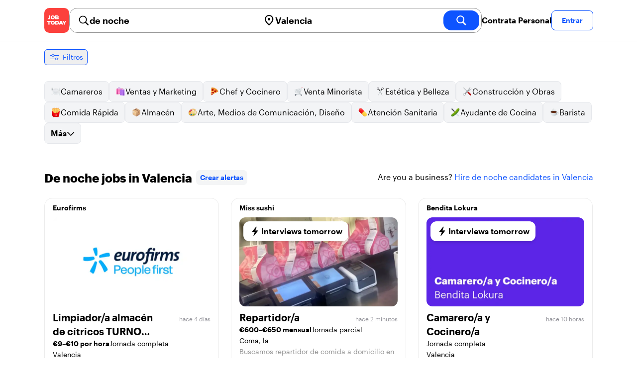

--- FILE ---
content_type: text/html; charset=utf-8
request_url: https://jobtoday.com/es/trabajos-de-noche/valencia
body_size: 86380
content:
<!DOCTYPE html><html lang="es"><head><meta charSet="utf-8" data-next-head=""/><meta name="viewport" content="width=device-width" data-next-head=""/><meta name="viewport" content="width=device-width, initial-scale=1"/><meta name="robots" content="index,follow" data-next-head=""/><title data-next-head="">48 Best de de noche Jobs in Valencia (enero 2026) | JOB TODAY</title><meta name="title" content="48 Best de de noche Jobs in Valencia (enero 2026) | JOB TODAY" data-next-head=""/><meta name="description" content="Apply to 48 de noche jobs available and hiring now in Valencia. New de noche vacancies are added daily on JOB TODAY. Get set up in seconds &amp; start chatting with employers in minutes!" data-next-head=""/><meta name="keywords" content="de noche, trabajos" data-next-head=""/><link rel="canonical" href="https://jobtoday.com/es/trabajos-de-noche/valencia" data-next-head=""/><meta property="og:site_name" content="jobtoday.com" data-next-head=""/><meta property="og:type" content="website" data-next-head=""/><meta property="og:title" content="48 Best de de noche Jobs in Valencia (enero 2026) | JOB TODAY" data-next-head=""/><meta property="og:description" content="Apply to 48 de noche jobs available and hiring now in Valencia. New de noche vacancies are added daily on JOB TODAY. Get set up in seconds &amp; start chatting with employers in minutes!" data-next-head=""/><meta property="og:image" content="https://cdn.jobtoday.com/pics/share-pict-1200x630@2x.jpg" data-next-head=""/><meta property="og:url" content="https://jobtoday.com/es/trabajos-de-noche/valencia" data-next-head=""/><meta property="twitter:card" content="summary_large_image" data-next-head=""/><meta property="twitter:url" content="https://jobtoday.com/es/trabajos-de-noche/valencia" data-next-head=""/><meta property="twitter:title" content="48 Best de de noche Jobs in Valencia (enero 2026) | JOB TODAY" data-next-head=""/><meta property="twitter:description" content="Apply to 48 de noche jobs available and hiring now in Valencia. New de noche vacancies are added daily on JOB TODAY. Get set up in seconds &amp; start chatting with employers in minutes!" data-next-head=""/><meta property="twitter:site" content="@JobToday_ES" data-next-head=""/><meta property="twitter:creator" content="@JobToday_ES" data-next-head=""/><meta property="twitter:image" content="https://cdn.jobtoday.com/pics/share-pict-1200x630@2x.jpg" data-next-head=""/><link rel="apple-touch-icon" href="/static/apple-touch-icon.png" data-next-head=""/><meta name="apple-itunes-app" content="app-id=981163277" data-next-head=""/><meta name="apple-mobile-web-app-title" content="JOB TODAY" data-next-head=""/><meta name="apple-mobile-web-app-status-bar-style" content="black-translucent" data-next-head=""/><meta name="theme-color" content="#fe1d25" data-next-head=""/><link rel="next" href="/es/trabajos-de-noche/valencia?page=2" data-next-head=""/><meta name="view-transition" content="same-origin"/><link rel="shortcut icon" type="image/png" href="https://wcdn.jobtoday.com/static/favicon.png" crossorigin="anonymous"/><link rel="apple-touch-icon" href="https://wcdn.jobtoday.com/static/apple-touch-icon.png"/><link rel="modulepreload" href="https://wcdn.jobtoday.com/static/i18n/es.xphKn3jZuJz2tbCJyCp0b.js"/><link rel="preload" href="https://wcdn.jobtoday.com/static/fonts/GraphikUI-Regular-Web.woff2" type="font/woff2" crossorigin="anonymous" as="font"/><link rel="preload" href="https://wcdn.jobtoday.com/static/fonts/GraphikUI-Semibold-Web.woff2" type="font/woff2" crossorigin="anonymous" as="font"/><link rel="preload" href="https://wcdn.jobtoday.com/static/fonts/GraphikUI-Bold-Web.woff2" type="font/woff2" crossorigin="anonymous" as="font"/><link rel="preconnect" href="https://www.googletagmanager.com" crossorigin="anonymous"/><link rel="dns-prefetch" href="https://www.googletagmanager.com" crossorigin="anonymous"/><link rel="preconnect" href="https://wa.appsflyer.com" crossorigin="anonymous"/><link rel="dns-prefetch" href="https://wa.appsflyer.com" crossorigin="anonymous"/><link rel="preconnect" href="https://websdk.appsflyer.com" crossorigin="anonymous"/><link rel="dns-prefetch" href="https://websdk.appsflyer.com" crossorigin="anonymous"/><link rel="preconnect" href="https://www.google-analytics.com" crossorigin="anonymous"/><link rel="dns-prefetch" href="https://www.google-analytics.com" crossorigin="anonymous"/><link rel="preconnect" href="https://wcdn.jobtoday.com" crossorigin="anonymous"/><link rel="dns-prefetch" href="https://wcdn.jobtoday.com" crossorigin="anonymous"/><link rel="preconnect" href="https://fonts.gstatic.com" crossorigin="anonymous"/><link rel="dns-prefetch" href="https://fonts.gstatic.com" crossorigin="anonymous"/><link rel="preconnect" href="https://connect.facebook.net" crossorigin="anonymous"/><link rel="dns-prefetch" href="https://connect.facebook.net" crossorigin="anonymous"/><meta http-equiv="X-UA-Compatible" content="IE=edge"/><meta name="apple-mobile-web-app-title" content="JOB TODAY"/><meta property="og:site_name" content="jobtoday.com"/><meta property="al:android:package" content="com.jobtoday.app"/><meta property="al:ios:app_store_id" content="981163277"/><link rel="preload" href="https://wcdn.jobtoday.com/_next/static/css/bed05fe35b56666a.css" as="style"/><meta name="sentry-trace" content="23357b5c0544100d5b8418fbe08cd17c-addf6fdc20f9dfcd-0"/><meta name="baggage" content="sentry-environment=production,sentry-release=v197,sentry-public_key=736a896cc11a4a8497b0c58b9354cda9,sentry-trace_id=23357b5c0544100d5b8418fbe08cd17c,sentry-sampled=false,sentry-sample_rand=0.8978895390546491,sentry-sample_rate=0.2"/><style>
            @font-face {
              font-family: "GraphikUI";
              font-weight: 400;
              src: url("https://wcdn.jobtoday.com/static/fonts/GraphikUI-Regular-Web.woff2") format("woff2");
              font-display: optional;
            }

            @font-face {
              font-family: "GraphikUI";
              font-weight: 600;
              src: url("https://wcdn.jobtoday.com/static/fonts/GraphikUI-Semibold-Web.woff2") format("woff2");
              font-display: optional;
            }

            @font-face {
              font-family: "GraphikUI";
              font-weight: 700;
              src: url("https://wcdn.jobtoday.com/static/fonts/GraphikUI-Bold-Web.woff2") format("woff2");
              font-display: optional;
            }
            </style><script>
                window.geoIPCountryCode = "us";
                window.geoIPLat = "39.962502";
                window.geoIPLng = "-83.006104";
                window.sentryEnv = "production";
                window.sentryDsn = "https://736a896cc11a4a8497b0c58b9354cda9@sentry.jobtoday.tools/4";
              </script><script>
                var consentValues = {
                  'ad_storage': 'granted',
                  'ad_user_data': 'granted',
                  'ad_personalization': 'granted',
                  'analytics_storage': 'granted',
                };

                window.dataLayer = window.dataLayer || [];
                function gtag(){dataLayer.push(arguments);}
                gtag('js', new Date());


                gtag('config', 'G-X5S79176Z9', {
                  id: undefined,
                  user: undefined,
                  user_id: undefined,
                  page_path: window.location.pathname,
                  debug_mode: window.location.hostname !== "jobtoday.com"
                });

                gtag('config', 'AW-937805066');
                if (undefined) {
                  gtag('set', 'user_data', {
                    email: "undefined"
                  });

                  window.dataLayer.push({
                    userId: undefined,
                    email: "undefined"
                  });
                }

                if (window.location.pathname !== "/" && window.location.pathname !== "/us" && !window.location.pathname.startsWith("/us/")) {
                  gtag('consent', 'default', consentValues);
                }
              </script><link rel="stylesheet" href="https://wcdn.jobtoday.com/_next/static/css/bed05fe35b56666a.css" data-n-g=""/><noscript data-n-css=""></noscript><script defer="" noModule="" src="https://wcdn.jobtoday.com/_next/static/chunks/polyfills-42372ed130431b0a.js"></script><script src="https://wcdn.jobtoday.com/_next/static/chunks/webpack-6cdf4c6feba29c86.js" defer=""></script><script src="https://wcdn.jobtoday.com/_next/static/chunks/framework-c6138ec4f8e5a304.js" defer=""></script><script src="https://wcdn.jobtoday.com/_next/static/chunks/main-5de128f11214265e.js" defer=""></script><script src="https://wcdn.jobtoday.com/_next/static/chunks/pages/_app-b2eee462ccd69e05.js" defer=""></script><script src="https://wcdn.jobtoday.com/_next/static/chunks/07c2d338-45ca41ba265b9aee.js" defer=""></script><script src="https://wcdn.jobtoday.com/_next/static/chunks/4420-18e54e1298ec632d.js" defer=""></script><script src="https://wcdn.jobtoday.com/_next/static/chunks/4470-e2a026e3acab651b.js" defer=""></script><script src="https://wcdn.jobtoday.com/_next/static/chunks/5116-d6f37287e04033fc.js" defer=""></script><script src="https://wcdn.jobtoday.com/_next/static/chunks/8230-0f81303a047bdd29.js" defer=""></script><script src="https://wcdn.jobtoday.com/_next/static/chunks/9981-85ea5ffde56cf419.js" defer=""></script><script src="https://wcdn.jobtoday.com/_next/static/chunks/401-00ff0992c0f0c4a2.js" defer=""></script><script src="https://wcdn.jobtoday.com/_next/static/chunks/920-065ac0a15749f9bf.js" defer=""></script><script src="https://wcdn.jobtoday.com/_next/static/chunks/pages/%5BcountryCode%5D/%5B...feedSlug%5D-0de77a8a6cb742a8.js" defer=""></script><script src="https://wcdn.jobtoday.com/_next/static/xphKn3jZuJz2tbCJyCp0b/_buildManifest.js" defer=""></script><script src="https://wcdn.jobtoday.com/_next/static/xphKn3jZuJz2tbCJyCp0b/_ssgManifest.js" defer=""></script></head><body><noscript>
                  <iframe src="https://www.googletagmanager.com/ns.html?id=GTM-NPFW7TF" height="0" width="0" style="display:none;visibility:hidden"></iframe>
                </noscript><noscript><img height="1" width="1" class="hidden" src="https://www.facebook.com/tr?id=657986048516879&amp;ev=PageView&amp;noscript=1"/></noscript><link rel="preload" as="image" href="https://wcdn.jobtoday.com/static/icons/JT-Logo-XS.svg"/><link rel="preload" as="image" href="https://wcdn.jobtoday.com/static/icons/ic-magnifying-glass-32.svg"/><link rel="preload" as="image" href="https://wcdn.jobtoday.com/static/icons/ic-location-black.svg"/><link rel="preload" as="image" href="https://wcdn.jobtoday.com/static/icons/ic-magnifyingglass-white-bold-24.svg"/><link rel="preload" as="image" href="https://wcdn.jobtoday.com/static/icons/ic-search.svg"/><link rel="preload" as="image" href="https://wcdn.jobtoday.com/static/icons/ic-filters-blue.svg"/><link rel="preload" as="image" href="https://cdn.jobtoday.com/pics/ic-bolt-24.png"/><link rel="preload" as="image" href="https://wcdn.jobtoday.com/static/icons/ic-chevron-right-blue.svg"/><link rel="preload" as="image" href="https://wcdn.jobtoday.com/static/images/landings/app/app-rating_es.svg"/><link rel="preload" as="image" href="https://wcdn.jobtoday.com/static/images/landings/app/appstore_es.svg"/><div id="__next"><div><header class="relative top-0 z-20 border-b border-gray-200 bg-white"><div class="jt-container relative flex items-center justify-between gap-8 sm:gap-12"><a class="shrink-0" data-testid="header_logo" href="/es" title="Busca trabajo y contrata en JOB TODAY" rel="nofollow"><img src="https://wcdn.jobtoday.com/static/icons/JT-Logo-XS.svg" alt="JOB TODAY logo" width="50" height="50"/></a><section class="relative hidden flex-auto lg:block"><div class="md:p-1 md:border md:border-jt-gray-warm-600 md:rounded-2xl"><form class="relative flex flex-col md:flex-row gap-4 md:gap-0" action="/search" method="POST"><input type="hidden" name="countryCode" value="es"/><input type="hidden" name="appHeaders" value="{&quot;X-GUID&quot;:&quot;4bf294b0-074d-4425-a7a9-d1fd21308b94&quot;,&quot;X-LOCALE&quot;:&quot;es&quot;,&quot;X-APP-VERSION&quot;:&quot;2.2.2&quot;,&quot;X-TYPE&quot;:&quot;3&quot;,&quot;X-WEB-DEVICE-TYPE&quot;:&quot;desktop&quot;,&quot;X-SESSION-TOKEN&quot;:&quot;&quot;,&quot;X-FORWARDED-FOR&quot;:&quot;3.14.86.224, 10.0.37.216, 10.0.8.49&quot;,&quot;user-agent&quot;:&quot;Mozilla/5.0 (Macintosh; Intel Mac OS X 10_15_7) AppleWebKit/537.36 (KHTML, like Gecko) Chrome/131.0.0.0 Safari/537.36; ClaudeBot/1.0; +claudebot@anthropic.com)&quot;,&quot;x-geoip2-country&quot;:&quot;US&quot;,&quot;x-geoip2-city&quot;:&quot;Columbus&quot;}"/><div class="relative md:static flex flex-1 flex-col border md:border-none rounded-2xl md:rounded-none"><label class="flex-1 flex items-center pl-3 md:px-3 gap-2" id="_R_cm_-label" for="_R_cm_-input"><img src="https://wcdn.jobtoday.com/static/icons/ic-magnifying-glass-32.svg" alt="search icon" width="24" height="24"/><input class="text-lg font-semibold bg-transparent border-none transition-none p-0 search-cancel:h-4 search-cancel:w-4 search-cancel:appearance-none search-cancel:bg-[url(/static/icons/ic-multiply-grey-16.svg)]" type="search" data-testid="search-bar_keyword" aria-activedescendant="" aria-autocomplete="list" aria-controls="_R_cm_-menu" aria-expanded="false" aria-labelledby="_R_cm_-label" autoComplete="off" id="_R_cm_-input" role="combobox" placeholder="Buscar ofertas" name="keywordField" value="de noche"/></label><div class="absolute -bottom-2 left-0 md:-bottom-4 w-full"><ul class="absolute z-10 w-full overflow-hidden rounded-2xl bg-white drop-shadow-[0_4px_24px_rgba(0,0,0,0.08)] hidden" data-testid="search-bar_keyword-suggestion_list" id="_R_cm_-menu" role="listbox" aria-labelledby="_R_cm_-label"></ul></div></div><div class="relative md:static flex flex-1 flex-col border md:border-none rounded-2xl md:rounded-none"><label class="flex-1 flex items-center pl-3 md:px-3 gap-2" id="_R_cmH2_-label" for="_R_cmH2_-input"><img src="https://wcdn.jobtoday.com/static/icons/ic-location-black.svg" alt="search icon" width="24" height="24"/><input class="text-lg font-semibold bg-transparent border-none transition-none p-0 search-cancel:h-4 search-cancel:w-4 search-cancel:appearance-none search-cancel:bg-[url(/static/icons/ic-multiply-grey-16.svg)]" type="search" data-testid="search-bar_location" aria-activedescendant="" aria-autocomplete="list" aria-controls="_R_cmH2_-menu" aria-expanded="false" aria-labelledby="_R_cmH2_-label" autoComplete="off" id="_R_cmH2_-input" role="combobox" placeholder="¿En qué ciudad?" name="locationField" value="Valencia"/></label><div class="absolute -bottom-2 left-0 md:-bottom-4 w-full"><ul class="absolute z-10 w-full overflow-hidden rounded-2xl bg-white drop-shadow-[0_4px_24px_rgba(0,0,0,0.08)] hidden" data-testid="search-bar_location-suggestion_list" id="_R_cmH2_-menu" role="listbox" aria-labelledby="_R_cmH2_-label"></ul></div></div><button class="w-auto flex-none h-10 rounded-2xl md:px-6 text-xl font-semibold bg-jt-primary text-white transition-transform hover:scale-105 active:scale-95" type="submit" aria-label="search" data-testid="search-bar_find-button"><img src="https://wcdn.jobtoday.com/static/icons/ic-magnifyingglass-white-bold-24.svg" alt="search icon" width="24" height="24" class="hidden md:block"/><span class="md:hidden">Buscar</span></button></form></div></section><ul class="flex items-center gap-4"><li><a class="cursor-pointer font-semibold text-black hover:text-opacity-60 sm:whitespace-nowrap leading-5 inline-block" href="https://jobtoday.com/es/landings/hire" rel="noopener noreferrer nofollow" target="_blank" data-testid="header_start-hiring-button">Contrata Personal</a></li><li><button data-testid="header_log-in-button" class="btn jt-text-16 jt-btn-sm whitespace-nowrap font-semibold btn-sm jt-btn-outline" id="headlessui-menu-button-_R_7crcm_" type="button" aria-haspopup="menu" aria-expanded="false" data-headlessui-state="">Entrar</button></li></ul></div><div class="px-4 pb-4 lg:hidden"><button type="button" class="peer line-clamp-1 w-full rounded-lg border border-jt-gray-200 bg-white p-2" data-testid="search-bar_navigation-panel"><div class="flex items-center"><img src="https://wcdn.jobtoday.com/static/icons/ic-search.svg" alt="search icon" width="24" height="24"/><div class="flex gap-2"><span class="line-clamp-1">de noche</span><span class="line-clamp-1 text-jt-primary">en<!-- --> <!-- -->Valencia</span></div></div></button></div></header><div class="sticky top-0 z-10 bg-white"><div class="jt-container"><div class="flex snap-x snap-proximity gap-2 overflow-x-auto scrollbar-none md:overflow-visible"><button class="flex h-8 shrink-0 snap-start items-center justify-center rounded-md border-[1px] border-jt-primary px-2 py-1 text-sm font-normal normal-case text-jt-primary transition-all active:scale-[0.95]" data-testid="job-results-filters"><img src="https://wcdn.jobtoday.com/static/icons/ic-filters-blue.svg" alt="filters icon" width="24" height="24"/><span class="ml-1 hidden md:block">Filtros</span></button></div></div></div><div class="jt-container"><section class="mb-8 md:mb-12"><div class="flex flex-col gap-2"><div class="flex snap-x snap-proximity gap-2 overflow-x-auto scrollbar-none flex-nowrap md:flex-wrap md:overflow-visible md:pb-0"><div class="flex flex-shrink-0 snap-start flex" data-testid="category-item"><a href="/es/trabajos-camareros/valencia" class="flex shrink-0 items-center gap-2 bg-gray-100 text-black border-gray-200 whitespace-nowrap rounded-lg border px-3 py-2 transition duration-200 ease-in-out md:hover:border-jt-primary md:hover:bg-jt-primary-light md:hover:text-jt-primary md:hover:shadow-sm"><img src="https://cdn.jobtoday.com/categories/32x32/ic-emj-waiters-32.png" alt="Offres d&#x27;emploi: en tant que Camareros" loading="lazy" width="20" height="20"/> <!-- -->Camareros</a></div><div class="flex flex-shrink-0 snap-start flex" data-testid="category-item"><a href="/es/trabajos-ventas-y-marketing/valencia" class="flex shrink-0 items-center gap-2 bg-gray-100 text-black border-gray-200 whitespace-nowrap rounded-lg border px-3 py-2 transition duration-200 ease-in-out md:hover:border-jt-primary md:hover:bg-jt-primary-light md:hover:text-jt-primary md:hover:shadow-sm"><img src="https://cdn.jobtoday.com/categories/32x32/ic-emj-sales_marketing-32.png" alt="Offres d&#x27;emploi: en tant que Ventas y Marketing" loading="lazy" width="20" height="20"/> <!-- -->Ventas y Marketing</a></div><div class="flex flex-shrink-0 snap-start flex" data-testid="category-item"><a href="/es/trabajos-chef-y-cocinero/valencia" class="flex shrink-0 items-center gap-2 bg-gray-100 text-black border-gray-200 whitespace-nowrap rounded-lg border px-3 py-2 transition duration-200 ease-in-out md:hover:border-jt-primary md:hover:bg-jt-primary-light md:hover:text-jt-primary md:hover:shadow-sm"><img src="https://cdn.jobtoday.com/categories/32x32/ic-emj-chef_cook-32.png" alt="Offres d&#x27;emploi: en tant que Chef y Cocinero" loading="lazy" width="20" height="20"/> <!-- -->Chef y Cocinero</a></div><div class="flex flex-shrink-0 snap-start flex" data-testid="category-item"><a href="/es/trabajos-venta-minorista/valencia" class="flex shrink-0 items-center gap-2 bg-gray-100 text-black border-gray-200 whitespace-nowrap rounded-lg border px-3 py-2 transition duration-200 ease-in-out md:hover:border-jt-primary md:hover:bg-jt-primary-light md:hover:text-jt-primary md:hover:shadow-sm"><img src="https://cdn.jobtoday.com/categories/32x32/ic-emj-retail-32.png" alt="Offres d&#x27;emploi: en tant que Venta Minorista" loading="lazy" width="20" height="20"/> <!-- -->Venta Minorista</a></div><div class="flex flex-shrink-0 snap-start flex" data-testid="category-item"><a href="/es/trabajos-estetica-y-belleza/valencia" class="flex shrink-0 items-center gap-2 bg-gray-100 text-black border-gray-200 whitespace-nowrap rounded-lg border px-3 py-2 transition duration-200 ease-in-out md:hover:border-jt-primary md:hover:bg-jt-primary-light md:hover:text-jt-primary md:hover:shadow-sm"><img src="https://cdn.jobtoday.com/categories/32x32/ic-emj-salon_beauty-32.png" alt="Offres d&#x27;emploi: en tant que Estética y Belleza" loading="lazy" width="20" height="20"/> <!-- -->Estética y Belleza</a></div><div class="flex flex-shrink-0 snap-start flex" data-testid="category-item"><a href="/es/trabajos-construccion-y-obras/valencia" class="flex shrink-0 items-center gap-2 bg-gray-100 text-black border-gray-200 whitespace-nowrap rounded-lg border px-3 py-2 transition duration-200 ease-in-out md:hover:border-jt-primary md:hover:bg-jt-primary-light md:hover:text-jt-primary md:hover:shadow-sm"><img src="https://cdn.jobtoday.com/categories/32x32/ic-emj-construction_repair-32.png" alt="Offres d&#x27;emploi: en tant que Construcción y Obras" loading="lazy" width="20" height="20"/> <!-- -->Construcción y Obras</a></div><div class="flex flex-shrink-0 snap-start flex" data-testid="category-item"><a href="/es/trabajos-comida-rapida/valencia" class="flex shrink-0 items-center gap-2 bg-gray-100 text-black border-gray-200 whitespace-nowrap rounded-lg border px-3 py-2 transition duration-200 ease-in-out md:hover:border-jt-primary md:hover:bg-jt-primary-light md:hover:text-jt-primary md:hover:shadow-sm"><img src="https://cdn.jobtoday.com/categories/32x32/ic-emj-fast_food-32.png" alt="Offres d&#x27;emploi: en tant que Comida Rápida" loading="lazy" width="20" height="20"/> <!-- -->Comida Rápida</a></div><div class="flex flex-shrink-0 snap-start flex" data-testid="category-item"><a href="/es/trabajos-almacen/valencia" class="flex shrink-0 items-center gap-2 bg-gray-100 text-black border-gray-200 whitespace-nowrap rounded-lg border px-3 py-2 transition duration-200 ease-in-out md:hover:border-jt-primary md:hover:bg-jt-primary-light md:hover:text-jt-primary md:hover:shadow-sm"><img src="https://cdn.jobtoday.com/categories/32x32/ic-emj-warehouse-32.png" alt="Offres d&#x27;emploi: en tant que Almacén" loading="lazy" width="20" height="20"/> <!-- -->Almacén</a></div><div class="flex flex-shrink-0 snap-start flex" data-testid="category-item"><a href="/es/trabajos-arte%2C-medios-de-comunicacion%2C-diseno/valencia" class="flex shrink-0 items-center gap-2 bg-gray-100 text-black border-gray-200 whitespace-nowrap rounded-lg border px-3 py-2 transition duration-200 ease-in-out md:hover:border-jt-primary md:hover:bg-jt-primary-light md:hover:text-jt-primary md:hover:shadow-sm"><img src="https://cdn.jobtoday.com/categories/32x32/ic-emj-visual_media-32.png" alt="Offres d&#x27;emploi: en tant que Arte, Medios de Comunicación, Diseño" loading="lazy" width="20" height="20"/> <!-- -->Arte, Medios de Comunicación, Diseño</a></div><div class="flex flex-shrink-0 snap-start flex" data-testid="category-item"><a href="/es/trabajos-atencion-sanitaria/valencia" class="flex shrink-0 items-center gap-2 bg-gray-100 text-black border-gray-200 whitespace-nowrap rounded-lg border px-3 py-2 transition duration-200 ease-in-out md:hover:border-jt-primary md:hover:bg-jt-primary-light md:hover:text-jt-primary md:hover:shadow-sm"><img src="https://cdn.jobtoday.com/categories/32x32/ic-emj-healthcare-32.png" alt="Offres d&#x27;emploi: en tant que Atención Sanitaria" loading="lazy" width="20" height="20"/> <!-- -->Atención Sanitaria</a></div><div class="flex flex-shrink-0 snap-start flex" data-testid="category-item"><a href="/es/trabajos-ayudante-de-cocina/valencia" class="flex shrink-0 items-center gap-2 bg-gray-100 text-black border-gray-200 whitespace-nowrap rounded-lg border px-3 py-2 transition duration-200 ease-in-out md:hover:border-jt-primary md:hover:bg-jt-primary-light md:hover:text-jt-primary md:hover:shadow-sm"><img src="https://cdn.jobtoday.com/categories/32x32/ic-emj-kitchen_assistants-32.png" alt="Offres d&#x27;emploi: en tant que Ayudante de Cocina" loading="lazy" width="20" height="20"/> <!-- -->Ayudante de Cocina</a></div><div class="flex flex-shrink-0 snap-start flex" data-testid="category-item"><a href="/es/trabajos-barista/valencia" class="flex shrink-0 items-center gap-2 bg-gray-100 text-black border-gray-200 whitespace-nowrap rounded-lg border px-3 py-2 transition duration-200 ease-in-out md:hover:border-jt-primary md:hover:bg-jt-primary-light md:hover:text-jt-primary md:hover:shadow-sm"><img src="https://cdn.jobtoday.com/categories/32x32/ic-emj-barista-32.png" alt="Offres d&#x27;emploi: en tant que Barista" loading="lazy" width="20" height="20"/> <!-- -->Barista</a></div><div class="flex flex-shrink-0 snap-start md:hidden" data-testid="category-item"><a href="/es/trabajos-ciencia/valencia" class="flex shrink-0 items-center gap-2 bg-gray-100 text-black border-gray-200 whitespace-nowrap rounded-lg border px-3 py-2 transition duration-200 ease-in-out md:hover:border-jt-primary md:hover:bg-jt-primary-light md:hover:text-jt-primary md:hover:shadow-sm"><img src="https://cdn.jobtoday.com/categories/32x32/ic-emj-science-32.png" alt="Offres d&#x27;emploi: en tant que Ciencia" loading="lazy" width="20" height="20"/> <!-- -->Ciencia</a></div><div class="flex flex-shrink-0 snap-start md:hidden" data-testid="category-item"><a href="/es/trabajos-contabilidad-y-finanzas/valencia" class="flex shrink-0 items-center gap-2 bg-gray-100 text-black border-gray-200 whitespace-nowrap rounded-lg border px-3 py-2 transition duration-200 ease-in-out md:hover:border-jt-primary md:hover:bg-jt-primary-light md:hover:text-jt-primary md:hover:shadow-sm"><img src="https://cdn.jobtoday.com/categories/32x32/ic-emj-accounting_finance-32.png" alt="Offres d&#x27;emploi: en tant que Contabilidad y Finanzas" loading="lazy" width="20" height="20"/> <!-- -->Contabilidad y Finanzas</a></div><div class="flex flex-shrink-0 snap-start md:hidden" data-testid="category-item"><a href="/es/trabajos-cuidado-de-animales/valencia" class="flex shrink-0 items-center gap-2 bg-gray-100 text-black border-gray-200 whitespace-nowrap rounded-lg border px-3 py-2 transition duration-200 ease-in-out md:hover:border-jt-primary md:hover:bg-jt-primary-light md:hover:text-jt-primary md:hover:shadow-sm"><img src="https://cdn.jobtoday.com/categories/32x32/ic-emj-animal_care-32.png" alt="Offres d&#x27;emploi: en tant que Cuidado de animales" loading="lazy" width="20" height="20"/> <!-- -->Cuidado de animales</a></div><div class="flex flex-shrink-0 snap-start md:hidden" data-testid="category-item"><a href="/es/trabajos-cuidado-de-ninos/valencia" class="flex shrink-0 items-center gap-2 bg-gray-100 text-black border-gray-200 whitespace-nowrap rounded-lg border px-3 py-2 transition duration-200 ease-in-out md:hover:border-jt-primary md:hover:bg-jt-primary-light md:hover:text-jt-primary md:hover:shadow-sm"><img src="https://cdn.jobtoday.com/categories/32x32/ic-emj-child_youth_care-32.png" alt="Offres d&#x27;emploi: en tant que Cuidado de niños" loading="lazy" width="20" height="20"/> <!-- -->Cuidado de niños</a></div><div class="flex flex-shrink-0 snap-start md:hidden" data-testid="category-item"><a href="/es/trabajos-deportes-y-bienestar/valencia" class="flex shrink-0 items-center gap-2 bg-gray-100 text-black border-gray-200 whitespace-nowrap rounded-lg border px-3 py-2 transition duration-200 ease-in-out md:hover:border-jt-primary md:hover:bg-jt-primary-light md:hover:text-jt-primary md:hover:shadow-sm"><img src="https://cdn.jobtoday.com/categories/32x32/ic-emj-sports_wellness-32.png" alt="Offres d&#x27;emploi: en tant que Deportes y Bienestar" loading="lazy" width="20" height="20"/> <!-- -->Deportes y Bienestar</a></div><div class="flex flex-shrink-0 snap-start md:hidden" data-testid="category-item"><a href="/es/trabajos-educacion/valencia" class="flex shrink-0 items-center gap-2 bg-gray-100 text-black border-gray-200 whitespace-nowrap rounded-lg border px-3 py-2 transition duration-200 ease-in-out md:hover:border-jt-primary md:hover:bg-jt-primary-light md:hover:text-jt-primary md:hover:shadow-sm"><img src="https://cdn.jobtoday.com/categories/32x32/ic-emj-education_training-32.png" alt="Offres d&#x27;emploi: en tant que Educación" loading="lazy" width="20" height="20"/> <!-- -->Educación</a></div><div class="flex flex-shrink-0 snap-start md:hidden" data-testid="category-item"><a href="/es/trabajos-entretenimiento/valencia" class="flex shrink-0 items-center gap-2 bg-gray-100 text-black border-gray-200 whitespace-nowrap rounded-lg border px-3 py-2 transition duration-200 ease-in-out md:hover:border-jt-primary md:hover:bg-jt-primary-light md:hover:text-jt-primary md:hover:shadow-sm"><img src="https://cdn.jobtoday.com/categories/32x32/ic-emj-arts_entertainment-32.png" alt="Offres d&#x27;emploi: en tant que Entretenimiento" loading="lazy" width="20" height="20"/> <!-- -->Entretenimiento</a></div><div class="flex flex-shrink-0 snap-start md:hidden" data-testid="category-item"><a href="/es/trabajos-eventos-y-promociones/valencia" class="flex shrink-0 items-center gap-2 bg-gray-100 text-black border-gray-200 whitespace-nowrap rounded-lg border px-3 py-2 transition duration-200 ease-in-out md:hover:border-jt-primary md:hover:bg-jt-primary-light md:hover:text-jt-primary md:hover:shadow-sm"><img src="https://cdn.jobtoday.com/categories/32x32/ic-emj-events_promotion-32.png" alt="Offres d&#x27;emploi: en tant que Eventos y Promociones" loading="lazy" width="20" height="20"/> <!-- -->Eventos y Promociones</a></div><div class="flex flex-shrink-0 snap-start md:hidden" data-testid="category-item"><a href="/es/trabajos-gerencia/valencia" class="flex shrink-0 items-center gap-2 bg-gray-100 text-black border-gray-200 whitespace-nowrap rounded-lg border px-3 py-2 transition duration-200 ease-in-out md:hover:border-jt-primary md:hover:bg-jt-primary-light md:hover:text-jt-primary md:hover:shadow-sm"><img src="https://cdn.jobtoday.com/categories/32x32/ic-emj-business_management-32.png" alt="Offres d&#x27;emploi: en tant que Gerencia" loading="lazy" width="20" height="20"/> <!-- -->Gerencia</a></div><div class="flex flex-shrink-0 snap-start md:hidden" data-testid="category-item"><a href="/es/trabajos-industria-y-produccion/valencia" class="flex shrink-0 items-center gap-2 bg-gray-100 text-black border-gray-200 whitespace-nowrap rounded-lg border px-3 py-2 transition duration-200 ease-in-out md:hover:border-jt-primary md:hover:bg-jt-primary-light md:hover:text-jt-primary md:hover:shadow-sm"><img src="https://cdn.jobtoday.com/categories/32x32/ic-emj-production_manufacturing-32.png" alt="Offres d&#x27;emploi: en tant que Industria y Producción" loading="lazy" width="20" height="20"/> <!-- -->Industria y Producción</a></div><div class="flex flex-shrink-0 snap-start md:hidden" data-testid="category-item"><a href="/es/trabajos-ingenieria/valencia" class="flex shrink-0 items-center gap-2 bg-gray-100 text-black border-gray-200 whitespace-nowrap rounded-lg border px-3 py-2 transition duration-200 ease-in-out md:hover:border-jt-primary md:hover:bg-jt-primary-light md:hover:text-jt-primary md:hover:shadow-sm"><img src="https://cdn.jobtoday.com/categories/32x32/ic-emj-engineer-32.png" alt="Offres d&#x27;emploi: en tant que Ingenieria" loading="lazy" width="20" height="20"/> <!-- -->Ingenieria</a></div><div class="flex flex-shrink-0 snap-start md:hidden" data-testid="category-item"><a href="/es/trabajos-limpieza/valencia" class="flex shrink-0 items-center gap-2 bg-gray-100 text-black border-gray-200 whitespace-nowrap rounded-lg border px-3 py-2 transition duration-200 ease-in-out md:hover:border-jt-primary md:hover:bg-jt-primary-light md:hover:text-jt-primary md:hover:shadow-sm"><img src="https://cdn.jobtoday.com/categories/32x32/ic-emj-cleaner-32.png" alt="Offres d&#x27;emploi: en tant que Limpieza" loading="lazy" width="20" height="20"/> <!-- -->Limpieza</a></div><div class="flex flex-shrink-0 snap-start md:hidden" data-testid="category-item"><a href="/es/trabajos-moda/valencia" class="flex shrink-0 items-center gap-2 bg-gray-100 text-black border-gray-200 whitespace-nowrap rounded-lg border px-3 py-2 transition duration-200 ease-in-out md:hover:border-jt-primary md:hover:bg-jt-primary-light md:hover:text-jt-primary md:hover:shadow-sm"><img src="https://cdn.jobtoday.com/categories/32x32/ic-emj-fashion-32.png" alt="Offres d&#x27;emploi: en tant que Moda" loading="lazy" width="20" height="20"/> <!-- -->Moda</a></div><div class="flex flex-shrink-0 snap-start md:hidden" data-testid="category-item"><a href="/es/trabajos-oficina-y-administracion/valencia" class="flex shrink-0 items-center gap-2 bg-gray-100 text-black border-gray-200 whitespace-nowrap rounded-lg border px-3 py-2 transition duration-200 ease-in-out md:hover:border-jt-primary md:hover:bg-jt-primary-light md:hover:text-jt-primary md:hover:shadow-sm"><img src="https://cdn.jobtoday.com/categories/32x32/ic-emj-admin_secretarial-32.png" alt="Offres d&#x27;emploi: en tant que Oficina y Administración" loading="lazy" width="20" height="20"/> <!-- -->Oficina y Administración</a></div><div class="flex flex-shrink-0 snap-start md:hidden" data-testid="category-item"><a href="/es/trabajos-personal-de-bar/valencia" class="flex shrink-0 items-center gap-2 bg-gray-100 text-black border-gray-200 whitespace-nowrap rounded-lg border px-3 py-2 transition duration-200 ease-in-out md:hover:border-jt-primary md:hover:bg-jt-primary-light md:hover:text-jt-primary md:hover:shadow-sm"><img src="https://cdn.jobtoday.com/categories/32x32/ic-emj-bar_staff-32.png" alt="Offres d&#x27;emploi: en tant que Personal de Bar" loading="lazy" width="20" height="20"/> <!-- -->Personal de Bar</a></div><div class="flex flex-shrink-0 snap-start md:hidden" data-testid="category-item"><a href="/es/trabajos-redaccion-y-edicion/valencia" class="flex shrink-0 items-center gap-2 bg-gray-100 text-black border-gray-200 whitespace-nowrap rounded-lg border px-3 py-2 transition duration-200 ease-in-out md:hover:border-jt-primary md:hover:bg-jt-primary-light md:hover:text-jt-primary md:hover:shadow-sm"><img src="https://cdn.jobtoday.com/categories/32x32/ic-emj-editor_writer-32.png" alt="Offres d&#x27;emploi: en tant que Redacción y Edición" loading="lazy" width="20" height="20"/> <!-- -->Redacción y Edición</a></div><div class="flex flex-shrink-0 snap-start md:hidden" data-testid="category-item"><a href="/es/trabajos-seguridad/valencia" class="flex shrink-0 items-center gap-2 bg-gray-100 text-black border-gray-200 whitespace-nowrap rounded-lg border px-3 py-2 transition duration-200 ease-in-out md:hover:border-jt-primary md:hover:bg-jt-primary-light md:hover:text-jt-primary md:hover:shadow-sm"><img src="https://cdn.jobtoday.com/categories/32x32/ic-emj-security-32.png" alt="Offres d&#x27;emploi: en tant que Seguridad" loading="lazy" width="20" height="20"/> <!-- -->Seguridad</a></div><div class="flex flex-shrink-0 snap-start md:hidden" data-testid="category-item"><a href="/es/trabajos-servicio-al-cliente/valencia" class="flex shrink-0 items-center gap-2 bg-gray-100 text-black border-gray-200 whitespace-nowrap rounded-lg border px-3 py-2 transition duration-200 ease-in-out md:hover:border-jt-primary md:hover:bg-jt-primary-light md:hover:text-jt-primary md:hover:shadow-sm"><img src="https://cdn.jobtoday.com/categories/32x32/ic-emj-customer_service-32.png" alt="Offres d&#x27;emploi: en tant que Servicio al Cliente" loading="lazy" width="20" height="20"/> <!-- -->Servicio al Cliente</a></div><div class="flex flex-shrink-0 snap-start md:hidden" data-testid="category-item"><a href="/es/trabajos-servicios-juridicos/valencia" class="flex shrink-0 items-center gap-2 bg-gray-100 text-black border-gray-200 whitespace-nowrap rounded-lg border px-3 py-2 transition duration-200 ease-in-out md:hover:border-jt-primary md:hover:bg-jt-primary-light md:hover:text-jt-primary md:hover:shadow-sm"><img src="https://cdn.jobtoday.com/categories/32x32/ic-emj-legal-32.png" alt="Offres d&#x27;emploi: en tant que Servicios Jurídicos" loading="lazy" width="20" height="20"/> <!-- -->Servicios Jurídicos</a></div><div class="flex flex-shrink-0 snap-start md:hidden" data-testid="category-item"><a href="/es/trabajos-tecnologia-de-la-informacion/valencia" class="flex shrink-0 items-center gap-2 bg-gray-100 text-black border-gray-200 whitespace-nowrap rounded-lg border px-3 py-2 transition duration-200 ease-in-out md:hover:border-jt-primary md:hover:bg-jt-primary-light md:hover:text-jt-primary md:hover:shadow-sm"><img src="https://cdn.jobtoday.com/categories/32x32/ic-emj-information_technology-32.png" alt="Offres d&#x27;emploi: en tant que Tecnología de la información" loading="lazy" width="20" height="20"/> <!-- -->Tecnología de la información</a></div><div class="flex flex-shrink-0 snap-start md:hidden" data-testid="category-item"><a href="/es/trabajos-transporte-y-reparto/valencia" class="flex shrink-0 items-center gap-2 bg-gray-100 text-black border-gray-200 whitespace-nowrap rounded-lg border px-3 py-2 transition duration-200 ease-in-out md:hover:border-jt-primary md:hover:bg-jt-primary-light md:hover:text-jt-primary md:hover:shadow-sm"><img src="https://cdn.jobtoday.com/categories/32x32/ic-emj-driver_delivery-32.png" alt="Offres d&#x27;emploi: en tant que Transporte y Reparto" loading="lazy" width="20" height="20"/> <!-- -->Transporte y Reparto</a></div><div class="flex flex-shrink-0 snap-start md:hidden" data-testid="category-item"><a href="/es/trabajos-otros/valencia" class="flex shrink-0 items-center gap-2 bg-gray-100 text-black border-gray-200 whitespace-nowrap rounded-lg border px-3 py-2 transition duration-200 ease-in-out md:hover:border-jt-primary md:hover:bg-jt-primary-light md:hover:text-jt-primary md:hover:shadow-sm"><img src="https://cdn.jobtoday.com/categories/32x32/ic-emj-other-32.png" alt="Offres d&#x27;emploi: en tant que Otros" loading="lazy" width="20" height="20"/> <!-- -->Otros</a></div><div class="hidden md:block" data-type="more"><button type="button" class="flex shrink-0 cursor-pointer items-center gap-2 whitespace-nowrap rounded-lg border border-gray-200 bg-gray-100 px-3 py-2 font-semibold text-black transition duration-200 ease-in-out hover:border-jt-primary hover:bg-jt-primary-light hover:text-jt-primary hover:shadow-sm" data-testid="show-more-desktop">Más<img src="https://wcdn.jobtoday.com/static/icons/ic-chevron-down-16.svg" alt="more icon" loading="lazy" width="16" height="16"/></button></div></div><div class="flex justify-center md:hidden"><button type="button" class="font-semibold text-jt-primary" data-testid="show-more-mobile">Ver todas</button></div></div></section><section class="mb-8"><div class="mb-6 lg:flex lg:items-center lg:justify-between lg:gap-8"><h1 class="flex-shrink-0 flex-grow text-2xl font-extrabold" data-testid="job-results-title">De noche jobs in Valencia<span class="ml-2 align-text-bottom"><span class="cursor-pointer jt-text-14 mb-[16px] mt-[8px] block rounded-lg bg-[#f4f5f6] px-2 py-2 text-center font-semibold text-jt-primary sm:my-auto sm:inline-block sm:py-1 false" role="link" tabindex="0">Crear alertas</span></span></h1><p class="line-clamp-1" data-testid="job-results-are-you-business">Are you a business? <a class="text-jt-primary" href="/es/candidates/valencia" data-testid="job-results-are-you-business-link">Hire de noche candidates in Valencia</a></p></div><ul class="flex flex-col gap-6 md:grid md:grid-cols-3"><li class="flex"><div class="flex h-full w-full flex-col rounded-2xl border transition-shadow hover:shadow-xl border-[#ececec]" data-testid="job-card"><div><a href="https://jobtoday.com/es/company/empresa-nacional-eurofirms-e0Ky6n" class="px-4 py-2 jt-text-14 line-clamp-1 text-left font-semibold hover:underline">Eurofirms</a></div><a href="/es/trabajo/limpiador-a-almacen-de-citricos-turno-noche-YRG3ay" class="flex flex-col h-full px-4 pb-4 space-y-2"><div class="relative aspect-video overflow-hidden rounded-xl"><picture><source type="image/webp" srcSet="https://cdn.jobtoday.com/img/78d3c9a9-c964-44b7-b5b3-cd73b2d41469/640x360.webp"/><img class="w-full" src="https://cdn.jobtoday.com/img/78d3c9a9-c964-44b7-b5b3-cd73b2d41469/640x360.jpg" alt="Limpiador/a almacén de cítricos TURNO NOCHE" width="640" height="360" loading="eager"/></picture></div><div class="flex grow flex-col gap-1"><div class="grid grid-cols-3 items-baseline justify-between gap-2"><div class="jt-text-20 col-span-2 line-clamp-2 text-left font-semibold text-black" data-testid="job-card_title">Limpiador/a almacén de cítricos TURNO NOCHE</div><div class="jt-text-12 line-clamp-1 text-right text-jt-gray-300" data-testid="job-card_update-date">hace 4 días</div></div><div class="flex gap-2"><div class="jt-text-14 font-semibold">€9–€10 por hora</div><div class="jt-text-14">Jornada completa</div></div><div class="jt-text-14 text-left">Valencia</div><p class="jt-text-14 line-clamp-3 text-left text-[#929292]">Importante empresa de cítricos en Xeraco precisa incorporar limpiadores/as en el turno nocturno para realizar las siguientes tareas: -Limpieza de maquinaria agrícola -Limpieza de Suelo y oficinas Se precisa de Curso de limpieza y desinfección en la industria agroalimentaria</p></div><div class="flex flex-wrap gap-2"><div class="jt-text-12 text-nowrap rounded-md px-2 py-1 bg-jt-green-100 text-jt-green-500" data-testid="job-card-badge-immediateStart">¡Incorporación inmediata!</div><div class="jt-text-12 text-nowrap rounded-md px-2 py-1 bg-jt-green-100 text-jt-green-500" data-testid="job-card-badge-noExperience">Sin experiencia</div><div class="jt-text-12 text-nowrap rounded-md px-2 py-1 bg-jt-gray-100 text-jt-gray-300" data-testid="job-card-badge-easyApply">Inscripción fácil</div></div></a></div></li><li class="flex"><div class="flex h-full w-full flex-col rounded-2xl border transition-shadow hover:shadow-xl border-[#ececec]" data-testid="job-card"><div><a href="https://jobtoday.com/es/company/restaurante-miss-sushi-enxPd3" class="px-4 py-2 jt-text-14 line-clamp-1 text-left font-semibold hover:underline">Miss sushi</a></div><a href="/es/trabajo/repartidor-a-xGkvPg" class="flex flex-col h-full px-4 pb-4 space-y-2"><div class="relative aspect-video overflow-hidden rounded-xl"><picture><source type="image/webp" srcSet="https://cdn.jobtoday.com/img/29d90476-08f3-40ef-b2ac-f36194316e8d/640x360.webp"/><img class="w-full" src="https://cdn.jobtoday.com/img/29d90476-08f3-40ef-b2ac-f36194316e8d/640x360.jpg" alt="Repartidor/a" width="640" height="360" loading="eager"/></picture><div class="absolute left-2 top-2 z-0 flex items-center gap-[4px] rounded-xl bg-white px-3 py-2 text-black shadow-md"><img class="shrink-0" src="https://cdn.jobtoday.com/pics/ic-bolt-24.png" alt="interview badge" width="24" height="24"/><span class="jt-text-16 font-semibold">Interviews tomorrow</span></div></div><div class="flex grow flex-col gap-1"><div class="grid grid-cols-3 items-baseline justify-between gap-2"><div class="jt-text-20 col-span-2 line-clamp-2 text-left font-semibold text-black" data-testid="job-card_title">Repartidor/a</div><div class="jt-text-12 line-clamp-1 text-right text-jt-gray-300" data-testid="job-card_update-date">hace 2 minutos</div></div><div class="flex gap-2"><div class="jt-text-14 font-semibold">€600–€650 mensual</div><div class="jt-text-14">Jornada parcial</div></div><div class="jt-text-14 text-left">Coma, la</div><p class="jt-text-14 line-clamp-3 text-left text-[#929292]">Buscamos repartidor de comida a domicilio en heron city, paterna, imprescindible conocer la zona, buena presencia, carnet de 125. ofrecemos: contrato media jornada, todas las noches de viernes a martes de 20:00 a 24:00 moto 125cc a cargo de la empresa El que no tenga papeles, ni pierda el tiempo. Gracias y buenas suerte.</p></div><div class="flex flex-wrap gap-2"><div class="jt-text-12 text-nowrap rounded-md px-2 py-1 bg-jt-green-100 text-jt-green-500" data-testid="job-card-badge-immediateStart">¡Incorporación inmediata!</div><div class="jt-text-12 text-nowrap rounded-md px-2 py-1 bg-jt-gray-100 text-jt-gray-300" data-testid="job-card-badge-easyApply">Inscripción fácil</div></div></a></div></li><li class="flex"><div class="flex h-full w-full flex-col rounded-2xl border transition-shadow hover:shadow-xl border-[#ececec]" data-testid="job-card"><div><a href="https://jobtoday.com/es/company/bar-restaurante-bendita-lokura-v5P7Kl" class="px-4 py-2 jt-text-14 line-clamp-1 text-left font-semibold hover:underline">Bendita Lokura</a></div><a href="/es/trabajo/camarero-a-y-cocinero-a-QKklLP" class="flex flex-col h-full px-4 pb-4 space-y-2"><div class="relative aspect-video overflow-hidden rounded-xl"><picture><source type="image/webp" srcSet="https://cdn.jobtoday.com/img/afd6962d-bc09-436f-b546-24b1285ebf79/640x360.webp"/><img class="w-full" src="https://cdn.jobtoday.com/img/afd6962d-bc09-436f-b546-24b1285ebf79/640x360.jpg" alt="Camarero/a y Cocinero/a" width="640" height="360" loading="eager"/></picture><div class="absolute left-2 top-2 z-0 flex items-center gap-[4px] rounded-xl bg-white px-3 py-2 text-black shadow-md"><img class="shrink-0" src="https://cdn.jobtoday.com/pics/ic-bolt-24.png" alt="interview badge" width="24" height="24"/><span class="jt-text-16 font-semibold">Interviews tomorrow</span></div></div><div class="flex grow flex-col gap-1"><div class="grid grid-cols-3 items-baseline justify-between gap-2"><div class="jt-text-20 col-span-2 line-clamp-2 text-left font-semibold text-black" data-testid="job-card_title">Camarero/a y Cocinero/a</div><div class="jt-text-12 line-clamp-1 text-right text-jt-gray-300" data-testid="job-card_update-date">hace 10 horas</div></div><div class="flex gap-2"><div class="jt-text-14">Jornada completa</div></div><div class="jt-text-14 text-left">Valencia</div><p class="jt-text-14 line-clamp-3 text-left text-[#929292]">Se busca personal para trabajar los fines de semana jornada completa mañana y noche Imprescindible que tenga experiencia en algún sector parecido y con ganas de trabajar en equipo. Experiencia demostrable</p></div><div class="flex flex-wrap gap-2"><div class="jt-text-12 text-nowrap rounded-md px-2 py-1 bg-jt-green-100 text-jt-green-500" data-testid="job-card-badge-immediateStart">¡Incorporación inmediata!</div><div class="jt-text-12 text-nowrap rounded-md px-2 py-1 bg-jt-gray-100 text-jt-gray-300" data-testid="job-card-badge-easyApply">Inscripción fácil</div></div></a></div></li><li class="flex"><div class="flex h-full w-full flex-col rounded-2xl border transition-shadow hover:shadow-xl border-[#ececec]" data-testid="job-card"><div><a href="https://jobtoday.com/es/company/en-cada-etapa-de-tu-carrera-profesional-en-manpowe-JQmoM2" class="px-4 py-2 jt-text-14 line-clamp-1 text-left font-semibold hover:underline">Manpower</a></div><a href="/es/trabajo/operario-de-produccion-h-m-x-en-paterna-rgaax3" class="flex flex-col h-full px-4 pb-4 space-y-2"><div class="relative aspect-video overflow-hidden rounded-xl"><picture><source type="image/webp" srcSet="https://cdn.jobtoday.com/img/da5b7ee6-6719-44a7-bf32-b1b1d6530047/640x360.webp"/><img class="w-full" src="https://cdn.jobtoday.com/img/da5b7ee6-6719-44a7-bf32-b1b1d6530047/640x360.jpg" alt="Operario de producción (H/M/X) en Paterna" width="640" height="360" loading="eager"/></picture></div><div class="flex grow flex-col gap-1"><div class="grid grid-cols-3 items-baseline justify-between gap-2"><div class="jt-text-20 col-span-2 line-clamp-2 text-left font-semibold text-black" data-testid="job-card_title">Operario de producción (H/M/X) en Paterna</div><div class="jt-text-12 line-clamp-1 text-right text-jt-gray-300" data-testid="job-card_update-date">hace 11 horas</div></div><div class="flex gap-2"><div class="jt-text-14 font-semibold">€9.42 por hora</div><div class="jt-text-14">Jornada completa</div></div><div class="jt-text-14 text-left">Valencia</div><p class="jt-text-14 line-clamp-3 text-left text-[#929292]">¿Quieres trabajar dentro de un entorno colaborativo y con posibilidad de aprender en distintas áreas? ¿No tienes experiencia en el puesto ofertado? No te preocupes, nosotros te formamos. Esta es tu oportunidad de integrarte a un equipo sólido, en un puesto activo y con desarrollo profesional. Beneficios que marcan la diferencia · Compañerismo como base del trabajo diario en un entorno físico que requiere apoyo mutuo. · Oportunidad de adquirir conocimientos y crecer profesionalmente gracias a la polivalencia de los puestos. · Trato respetuoso como valor fundamental y alta posibilidad de pasar a empresa. · Además, por ser parte de Manpower, accedes al Plan 4U, que incluye: o Orientación legal, médica y psicológica telefónica. o Telefarmacia y envío de medicamentos. o Ayuda a domicilio en situaciones especiales. o MyAsistente para gestiones personales. o Gestión de la ITV. o Apoyo con tu declaración de la renta. Tu día a día será así · Manipulación de material. · Preparación y gestión de pedidos. · Etiquetado y empaquetado de productos. · Control de stock y ubicación de mercancía en el almacén (en caso de puesto logístico). · Trabajo en equipo en un entorno de ritmo constante. Qué te ayudará a brillar en este puesto · Ganas de aprender y desarrollarte en distintas tareas. · Agilidad en la manipulación de productos y responsabilidad con el stock. · Capacidad para trabajar en equipo y compromiso con los objetivos comunes. · Adaptabilidad a turnos y disponibilidad para incorporación inmediata. Condiciones · Tipo de contrato: contratos quincenales renovables hasta aproximadamente enero. · Jornada: Completa de 40 horas semanales. Los primeros días serán de 4h por formación y luego se pasa a jornada completa. · Turnos fijos: rotativos de mañana de 6 a 14, tarde de 14 a 22 y noche de 22 a 06. · Disponibilidad requerida: de lunes a viernes con excepción del 29 de noviembre y 6 de diciembre. · Salario: 9,42€ b/h + pluses. ¿Te imaginas en este puesto? Si valoras el trabajo en equipo, la estabilidad y quieres crecer en un entorno dinámico, esta puede ser tu próxima oportunidad. Apúntate y empieza una etapa donde todo cuenta. Te estamos esperando. Categoría</p></div><div class="flex flex-wrap gap-2"><div class="jt-text-12 text-nowrap rounded-md px-2 py-1 bg-jt-green-100 text-jt-green-500" data-testid="job-card-badge-immediateStart">¡Incorporación inmediata!</div><div class="jt-text-12 text-nowrap rounded-md px-2 py-1 bg-jt-green-100 text-jt-green-500" data-testid="job-card-badge-noExperience">Sin experiencia</div><div class="jt-text-12 text-nowrap rounded-md px-2 py-1 bg-jt-gray-100 text-jt-gray-300" data-testid="job-card-badge-easyApply">Inscripción fácil</div></div></a></div></li><li class="flex"><div class="flex h-full w-full flex-col rounded-2xl border transition-shadow hover:shadow-xl border-[#ececec]" data-testid="job-card"><div><a href="https://jobtoday.com/es/company/restaurante-japones-aiko-sushi-restaurante-de-sush-MXBEbZ" class="px-4 py-2 jt-text-14 line-clamp-1 text-left font-semibold hover:underline">Aiko Sushi | Restaurante de Sushi en Valencia</a></div><a href="/es/trabajo/ayudante-de-camarero-a-rgalNG" class="flex flex-col h-full px-4 pb-4 space-y-2"><div class="relative aspect-video overflow-hidden rounded-xl"><picture><source type="image/webp" srcSet="https://cdn.jobtoday.com/img/19c6136f-5f73-47de-90a3-56aa00dca8a3/640x360.webp"/><img class="w-full" src="https://cdn.jobtoday.com/img/19c6136f-5f73-47de-90a3-56aa00dca8a3/640x360.jpg" alt="Ayudante de Camarero/a" width="640" height="360" loading="eager"/></picture></div><div class="flex grow flex-col gap-1"><div class="grid grid-cols-3 items-baseline justify-between gap-2"><div class="jt-text-20 col-span-2 line-clamp-2 text-left font-semibold text-black" data-testid="job-card_title">Ayudante de Camarero/a</div><div class="jt-text-12 line-clamp-1 text-right text-jt-gray-300" data-testid="job-card_update-date">hace 3 días</div></div><div class="flex gap-2"><div class="jt-text-14 font-semibold">€650–€700 mensual</div><div class="jt-text-14">Jornada parcial</div></div><div class="jt-text-14 text-left">Quatre Carreres, Valencia</div><p class="jt-text-14 line-clamp-3 text-left text-[#929292]">Ayudante de camarero de martes a Domingo de jornada noche martes, miércoles, jueves y domingo 19:30-23:30 sábado y domingo 19:30-00:00</p></div><div class="flex flex-wrap gap-2"><div class="jt-text-12 text-nowrap rounded-md px-2 py-1 bg-jt-green-100 text-jt-green-500" data-testid="job-card-badge-immediateStart">¡Incorporación inmediata!</div><div class="jt-text-12 text-nowrap rounded-md px-2 py-1 bg-jt-gray-100 text-jt-gray-300" data-testid="job-card-badge-easyApply">Inscripción fácil</div></div></a></div></li><li class="flex"><div class="flex h-full w-full flex-col rounded-2xl border transition-shadow hover:shadow-xl border-[#ececec]" data-testid="job-card"><div><a href="https://jobtoday.com/es/company/restauracion-organizada-the-black-turtle-qxRXb2" class="px-4 py-2 jt-text-14 line-clamp-1 text-left font-semibold hover:underline">The Black Turtle</a></div><a href="/es/trabajo/ayudante-a-de-cocina-Pw8kLa" class="flex flex-col h-full px-4 pb-4 space-y-2"><div class="relative aspect-video overflow-hidden rounded-xl"><picture><source type="image/webp" srcSet="https://cdn.jobtoday.com/img/638a22d4-e507-4c79-9a7d-7bc542fc8fc2/640x360.webp"/><img class="w-full" src="https://cdn.jobtoday.com/img/638a22d4-e507-4c79-9a7d-7bc542fc8fc2/640x360.jpg" alt="Ayudante/a de Cocina" width="640" height="360" loading="eager"/></picture></div><div class="flex grow flex-col gap-1"><div class="grid grid-cols-3 items-baseline justify-between gap-2"><div class="jt-text-20 col-span-2 line-clamp-2 text-left font-semibold text-black" data-testid="job-card_title">Ayudante/a de Cocina</div><div class="jt-text-12 line-clamp-1 text-right text-jt-gray-300" data-testid="job-card_update-date">hace 3 días</div></div><div class="flex gap-2"><div class="jt-text-14">Jornada parcial</div></div><div class="jt-text-14 text-left">Aldaia</div><p class="jt-text-14 line-clamp-3 text-left text-[#929292]">¡ÚNETE A NUESTRO EQUIPO! Buscamos un/a Ayudante de Cocina apasionado/a por las hamburguesas premium ¿Te apasiona la cocina y quieres formar parte de una marca que apuesta por la calidad y el sabor? En TBT Bonaire, estamos buscando un/a Ayudante de Cocina con ganas de aprender, crecer y contribuir a la elaboración de nuestras hamburguesas gourmet. Si tienes experiencia en cocina y te motiva trabajar en un entorno dinámico, ¡esta es tu oportunidad! Tus responsabilidades incluirán: Apoyar en la preparación de nuestros platos, siguiendo las indicaciones del jefe de cocina. Colaborar en la gestión de stock y pedidos, asegurando que nunca falten ingredientes clave. Preparar ingredientes frescos y aderezos caseros. Mantener la cocina limpia y segura, cumpliendo con las normativas de higiene. Ayudar en la presentación de las hamburguesas, cuidando cada detalle. Realizar tareas de limpieza y organización en la cocina. Controlar el inventario de productos y utensilios, reportando necesidades de reposición. ¿Qué buscamos en ti? Experiencia previa en cocina (no excluyente). Conocimientos básicos de técnicas de parrilla y puntos de cocción. Capacidad para trabajar en un entorno ágil y bajo presión. Actitud positiva y habilidades para el trabajo en equipo. Compromiso con la calidad y la seguridad alimentaria. Disponibilidad para trabajar en horarios flexibles, incluyendo noches y fines de semana. ¿Qué te ofrecemos? Oportunidades reales de crecimiento profesional. Un ambiente de trabajo divertido, joven y dinámico. Formación continua y desarrollo de tus habilidades culinarias. Si te encanta la cocina, te apasionan las hamburguesas premium y quieres formar parte de un equipo comprometido y entusiasta, ¡te esperamos en TBT BONAIRE!</p></div><div class="flex flex-wrap gap-2"><div class="jt-text-12 text-nowrap rounded-md px-2 py-1 bg-jt-gray-100 text-jt-gray-300" data-testid="job-card-badge-easyApply">Inscripción fácil</div></div></a></div></li><li class="flex"><div class="flex h-full w-full flex-col rounded-2xl border transition-shadow hover:shadow-xl border-[#ececec]" data-testid="job-card"><div><a href="https://jobtoday.com/es/company/ocio-y-entretenimiento-emotiva-WdKdy1" class="px-4 py-2 jt-text-14 line-clamp-1 text-left font-semibold hover:underline">Emotiva</a></div><a href="/es/trabajo/azafata-emotiva-K1am2Z" class="flex flex-col h-full px-4 pb-4 space-y-2"><div class="relative aspect-video overflow-hidden rounded-xl"><picture><source type="image/webp" srcSet="https://cdn.jobtoday.com/img/22b23174-77de-4fd9-b196-d80542ce8420/640x360.webp"/><img class="w-full" src="https://cdn.jobtoday.com/img/22b23174-77de-4fd9-b196-d80542ce8420/640x360.jpg" alt="Azafata - Emotiva" width="640" height="360" loading="eager"/></picture></div><div class="flex grow flex-col gap-1"><div class="grid grid-cols-3 items-baseline justify-between gap-2"><div class="jt-text-20 col-span-2 line-clamp-2 text-left font-semibold text-black" data-testid="job-card_title">Azafata - Emotiva</div><div class="jt-text-12 line-clamp-1 text-right text-jt-gray-300" data-testid="job-card_update-date">hace 3 días</div></div><div class="flex gap-2"><div class="jt-text-14">Jornada completa</div></div><div class="jt-text-14 text-left">Quatre Carreres, València</div><p class="jt-text-14 line-clamp-3 text-left text-[#929292]">Emotiva, compañía líder en el sector del entretenimiento a nivel nacional, con más de 100 establecimientos, busca incorporar una Promotora para participar en la promoción de proyectos en Comunidad Valenciana La persona seleccionada llevará a cabo acciones específicas de promoción comercial en distintos salones de juego de la zona, contribuyendo al lanzamiento y posicionamiento de proyectos de la compañía. La empresa proporcionará formación inicial, así como vehículo de empresa, alojamientos y dietas para el desarrollo de la actividad. El horario de trabajo será en turno de tarde - noche ¿Qué ofrecemos? • Contrato temporal inicial de 3 meses, con posibilidad de quedarte de manera indefinida., • Participación en un proyecto nuevo y dinámico, • Formación a cargo de la empresa, • Vehículo de empresa, • Gastos cubiertos Buscamos personas dinámicas, comunicativas y con actitud proactiva, interesadas en formar parte de un proyecto innovador dentro de una empresa consolidada del sector del entretenimiento. Requisitos mínimos • Residencia en Albacete o limitrofes, • Carnet de conducir y disponibilidad para viajar, • Disponibilidad para trabajar fines de semana., • Disponibilidad de incorporación inmediata o máximo 15 días, • Experiencia mínima como comercial o atención a clientes, muy valorable experiencia en el sector (Salones de Juego y/o Casinos)</p></div><div class="flex flex-wrap gap-2"><div class="jt-text-12 text-nowrap rounded-md px-2 py-1 bg-jt-green-100 text-jt-green-500" data-testid="job-card-badge-noExperience">Sin experiencia</div><div class="jt-text-12 text-nowrap rounded-md px-2 py-1 bg-jt-gray-100 text-jt-gray-300" data-testid="job-card-badge-easyApply">Inscripción fácil</div></div></a></div></li><li class="flex"><div class="flex h-full w-full flex-col rounded-2xl border transition-shadow hover:shadow-xl border-[#ececec]" data-testid="job-card"><div><a href="https://jobtoday.com/es/company/restauracion-organizada-the-black-turtle-qxRXb2" class="px-4 py-2 jt-text-14 line-clamp-1 text-left font-semibold hover:underline">The Black Turtle</a></div><a href="/es/trabajo/ayudante-de-camarero-a-lZmmBm" class="flex flex-col h-full px-4 pb-4 space-y-2"><div class="relative aspect-video overflow-hidden rounded-xl"><picture><source type="image/webp" srcSet="https://cdn.jobtoday.com/img/00e7452c-2b20-4fe7-9f97-a130220682f6/640x360.webp"/><img class="w-full" src="https://cdn.jobtoday.com/img/00e7452c-2b20-4fe7-9f97-a130220682f6/640x360.jpg" alt="Ayudante de Camarero/a" width="640" height="360" loading="eager"/></picture></div><div class="flex grow flex-col gap-1"><div class="grid grid-cols-3 items-baseline justify-between gap-2"><div class="jt-text-20 col-span-2 line-clamp-2 text-left font-semibold text-black" data-testid="job-card_title">Ayudante de Camarero/a</div><div class="jt-text-12 line-clamp-1 text-right text-jt-gray-300" data-testid="job-card_update-date">hace 3 días</div></div><div class="flex gap-2"><div class="jt-text-14">Jornada parcial</div></div><div class="jt-text-14 text-left">Paterna</div><p class="jt-text-14 line-clamp-3 text-left text-[#929292]">🐢 ¡ÚNETE A THE BLACK TURTLE! En The Black Turtle Heron City, buscamos incorporar a nuestro equipo un/a Ayudante de Camarero/a apasionado/a por la atención al cliente y la buena comida. Si te encanta el ambiente dinámico de la hostelería y quieres formar parte de una marca reconocida por sus hamburguesas premium, ¡esta es tu oportunidad! 🧾 Responsabilidades Atención al Cliente: Ofrecer un servicio cercano y profesional, asegurando una experiencia excelente para cada comensal. Apoyo en el Servicio: Colaborar en la toma de pedidos, entrega de platos y bebidas, y cuidar la presentación según los estándares de calidad. Orden y Limpieza: Mantener impecables las zonas de trabajo, mesas, utensilios y áreas comunes. Conocimiento del Menú: Familiarizarse con nuestras hamburguesas y bebidas para poder recomendar y asesorar a los clientes. Trabajo en Equipo: Coordinarse con cocina y compañeros/as para garantizar un servicio fluido y eficiente. ✅ Requisitos Experiencia previa en hostelería (no excluyente). Actitud positiva, amable y orientada al cliente. Capacidad para trabajar bajo presión en entornos dinámicos. Disponibilidad para turnos rotativos, noches y fines de semana. Conocimientos básicos de higiene alimentaria y seguridad. 🎁 Ofrecemos Buen Ambiente Laboral: Un equipo comprometido y con pasión por lo que hace. Oportunidades de Crecimiento: Posibilidades reales de desarrollo profesional dentro de la empresa. ¿Te animas? Si estás listo/a para formar parte de un equipo joven, dinámico y con ganas de crecer, ¡nos encantaría conocerte!</p></div><div class="flex flex-wrap gap-2"><div class="jt-text-12 text-nowrap rounded-md px-2 py-1 bg-jt-green-100 text-jt-green-500" data-testid="job-card-badge-noExperience">Sin experiencia</div><div class="jt-text-12 text-nowrap rounded-md px-2 py-1 bg-jt-gray-100 text-jt-gray-300" data-testid="job-card-badge-easyApply">Inscripción fácil</div></div></a></div></li><li class="flex"><div class="flex h-full w-full flex-col rounded-2xl border transition-shadow hover:shadow-xl border-[#ececec]" data-testid="job-card"><div><a href="https://jobtoday.com/es/company/servicios-outsourcing-t-fieldmarketing-Wr85rO" class="px-4 py-2 jt-text-14 line-clamp-1 text-left font-semibold hover:underline">T-FIELDMARKETING</a></div><a href="/es/trabajo/campana-gestores-visita-auditorias-valencia-canal-horeca-6g8vxz" class="flex flex-col h-full px-4 pb-4 space-y-2"><div class="relative aspect-video overflow-hidden rounded-xl"><picture><source type="image/webp" srcSet="https://cdn.jobtoday.com/img/78f9085e-2c1a-4b15-aa65-800df7a1ac18/640x360.webp"/><img class="w-full" src="https://cdn.jobtoday.com/img/78f9085e-2c1a-4b15-aa65-800df7a1ac18/640x360.jpg" alt="CAMPAÑA GESTORES VISITA/AUDITORÍAS VALENCIA CANAL HORECA" width="640" height="360" loading="eager"/></picture><div class="absolute left-2 top-2 z-0 flex items-center gap-[4px] rounded-xl bg-white px-3 py-2 text-black shadow-md"><img class="shrink-0" src="https://cdn.jobtoday.com/pics/ic-bolt-24.png" alt="interview badge" width="24" height="24"/><span class="jt-text-16 font-semibold">Interviews today</span></div></div><div class="flex grow flex-col gap-1"><div class="grid grid-cols-3 items-baseline justify-between gap-2"><div class="jt-text-20 col-span-2 line-clamp-2 text-left font-semibold text-black" data-testid="job-card_title">CAMPAÑA GESTORES VISITA/AUDITORÍAS VALENCIA CANAL HORECA</div><div class="jt-text-12 line-clamp-1 text-right text-jt-gray-300" data-testid="job-card_update-date">hace 3 días</div></div><div class="flex gap-2"><div class="jt-text-14 font-semibold">€1300–€1500 mensual</div><div class="jt-text-14">Jornada completa</div></div><div class="jt-text-14 text-left">València</div><p class="jt-text-14 line-clamp-3 text-left text-[#929292]">Seleccionamos un equipo de 8 gestores/as de visitas para participar en una campaña de información y concienciación sobre reciclaje en el sector HORECA, que se desarrollará durante 4 semanas aproximadamente en primera fase, y posibilidad de continuar con fases posteriores.En la ciudad de Valencia. Comenzando el día 02 Febrero La campaña consiste en la realización de visitas presenciales tipo auditoría a establecimientos de hostelería (hoteles, restaurantes, cafeterías, bares, pubs y discotecas), con el objetivo de: • Verificar y analizar los puntos clave de gestión de residuos., • Recoger datos del establecimiento., • Entregar y recoger información y material necesario para una correcta separación de residuos., • Informar y concienciar al hostelero de forma cercana y profesional. 🗓️ Condiciones del puesto • 📍 Lugar de trabajo: Ciudad de Valencia (trabajo presencial).en los distintos distritos., • 📅 Duración del contrato: Unas 4 semanas comenzando el 2 de Febrero., • ⏰ Jornada: Completa, 36 horas semanales, de lunes a viernes., • 🔄 Imprescindible flexibilidad horaria para adaptarse a los horarios de la hostelería (mañana / tarde / noche)., • 💰 Salario: 325 € +50 € ( por objetivo) brutos por semana., • 📄 Contrato laboral, con alta en la Seguridad Social. 👤 Perfil que buscamos • Disponibilidad completa durante toda la campaña., • Buenas habilidades de comunicación y trato con el público., • Capacidad de organización, planificación y gestión del tiempo., • Persona metódica, responsable y orientada a objetivos., • Sensibilidad e interés por el medio ambiente, el reciclaje y la sostenibilidad., • Se valorará:, • Experiencia previa en visitas comerciales o en el sector de la hostelería (mín. 1 año)., • Conocimiento del canal HORECA., • Estudios de grado medio o superior relacionados. 🎓 Formación La campaña comenzará con un curso de formación completo, donde se abordarán: • El proyecto y sus objetivos., • La mecánica de las visitas., • Uso de BBDD y reportes., • Argumentarios y metodología de auditoría., • 🏢 Sobre nosotros, • Somos una empresa de servicios especializada en acciones de campo, marketing y comunicación, con presencia a nivel nacional y colaboración con clientes líderes en sus sectores., • 🚀 ¿Qué ofrecemos además?, • Colaboración con una importante compañía del sector del reciclaje., • Posibilidad de continuidad en futuras campañas y acciones puntuales a lo largo del año en toda España.</p></div><div class="flex flex-wrap gap-2"><div class="jt-text-12 text-nowrap rounded-md px-2 py-1 bg-jt-gray-100 text-jt-gray-300" data-testid="job-card-badge-easyApply">Inscripción fácil</div></div></a></div></li><li class="flex"><div class="flex h-full w-full flex-col rounded-2xl border transition-shadow hover:shadow-xl border-[#ececec]" data-testid="job-card"><div><a href="https://jobtoday.com/es/company/empres-de-trabajo-temporal-y-recursos-humanos-nort-eyy4AM" class="px-4 py-2 jt-text-14 line-clamp-1 text-left font-semibold hover:underline">Nortempo</a></div><a href="/es/trabajo/peon-peona-de-limpieza-industrial-d6mXDd" class="flex flex-col h-full px-4 pb-4 space-y-2"><div class="relative aspect-video overflow-hidden rounded-xl"><picture><source type="image/webp" srcSet="https://cdn.jobtoday.com/img/4de76d1d-fc78-4289-8293-c23d7042a555/640x360.webp"/><img class="w-full" src="https://cdn.jobtoday.com/img/4de76d1d-fc78-4289-8293-c23d7042a555/640x360.jpg" alt="Peón/Peona de limpieza industrial" width="640" height="360" loading="eager"/></picture></div><div class="flex grow flex-col gap-1"><div class="grid grid-cols-3 items-baseline justify-between gap-2"><div class="jt-text-20 col-span-2 line-clamp-2 text-left font-semibold text-black" data-testid="job-card_title">Peón/Peona de limpieza industrial</div><div class="jt-text-12 line-clamp-1 text-right text-jt-gray-300" data-testid="job-card_update-date">hace 3 días</div></div><div class="flex gap-2"><div class="jt-text-14 font-semibold">€9.75 por hora</div><div class="jt-text-14">Jornada completa</div></div><div class="jt-text-14 text-left">Valencia</div><p class="jt-text-14 line-clamp-3 text-left text-[#929292]">Nortempo Valencia está buscando un/a peón/a para una importante empresa del sector industrial ubicada en Massalavés. Las tareas principales incluyen la limpieza y desinfección de cajas de plástico. El trabajo se realiza en turnos de mañana, tarde o noche, exclusivamente los sábados y domingos, durante aproximadamente un mes, con posibilidad de extensión.</p></div><div class="flex flex-wrap gap-2"><div class="jt-text-12 text-nowrap rounded-md px-2 py-1 bg-jt-green-100 text-jt-green-500" data-testid="job-card-badge-noExperience">Sin experiencia</div><div class="jt-text-12 text-nowrap rounded-md px-2 py-1 bg-jt-gray-100 text-jt-gray-300" data-testid="job-card-badge-easyApply">Inscripción fácil</div></div></a></div></li><li class="flex"><div class="flex h-full w-full flex-col rounded-2xl border transition-shadow hover:shadow-xl border-[#ececec]" data-testid="job-card"><div><a href="https://jobtoday.com/es/company/restaurante--ixsir-food-service-s-l-Jby305" class="px-4 py-2 jt-text-14 line-clamp-1 text-left font-semibold hover:underline"> IXSIR FOOD SERVICE S.L</a></div><a href="/es/trabajo/camarero-a-8PN24a" class="flex flex-col h-full px-4 pb-4 space-y-2"><div class="relative aspect-video overflow-hidden rounded-xl"><picture><source type="image/webp" srcSet="https://cdn.jobtoday.com/img/677cc36f-de6e-471b-8e54-457ff92227cd/640x360.webp"/><img class="w-full" src="https://cdn.jobtoday.com/img/677cc36f-de6e-471b-8e54-457ff92227cd/640x360.jpg" alt="Camarero/a" width="640" height="360" loading="eager"/></picture><div class="absolute left-2 top-2 z-0 flex items-center gap-[4px] rounded-xl bg-white px-3 py-2 text-black shadow-md"><img class="shrink-0" src="https://cdn.jobtoday.com/pics/ic-bolt-24.png" alt="interview badge" width="24" height="24"/><span class="jt-text-16 font-semibold">Interviews today</span></div></div><div class="flex grow flex-col gap-1"><div class="grid grid-cols-3 items-baseline justify-between gap-2"><div class="jt-text-20 col-span-2 line-clamp-2 text-left font-semibold text-black" data-testid="job-card_title">Camarero/a</div><div class="jt-text-12 line-clamp-1 text-right text-jt-gray-300" data-testid="job-card_update-date">hace 3 días</div></div><div class="flex gap-2"><div class="jt-text-14 font-semibold">€1300–€1400 mensual</div><div class="jt-text-14">Jornada completa</div></div><div class="jt-text-14 text-left">Campanar, Valencia</div><p class="jt-text-14 line-clamp-3 text-left text-[#929292]">Buscamos camarero/a de sala para jornada completa (40 horas semanales) en turnos partidos, con ganas de trabajar, actitud proactiva, dinámica y responsable, que disfrute del trabajo en equipo y del trato con el cliente. Funciones a desempeñar (en conjunto con el equipo de sala): Recepción y atención al cliente. Gestión y control de reservas a través de app y vía telefónica. Manejo y conocimiento de la carta, incluidos alérgenos. Montaje, limpieza y acondicionamiento de sala y mesas para el correcto funcionamiento de cada turno. Control de stock de bebidas y alimentos para garantizar el servicio. Ofrecemos: Buen ambiente de trabajo: un lugar donde nos sentimos como en casa, pero donde se trabaja con compromiso. Estabilidad laboral. Dos días libres entre semana. Horario: Turno de mediodía: 13:30 a 17:30 Turno de noche: 20:00 a 24:00 Si eres una persona responsable, con actitud positiva y ganas de formar parte de un buen equipo, ¡queremos conocerte!</p></div><div class="flex flex-wrap gap-2"><div class="jt-text-12 text-nowrap rounded-md px-2 py-1 bg-jt-green-100 text-jt-green-500" data-testid="job-card-badge-immediateStart">¡Incorporación inmediata!</div><div class="jt-text-12 text-nowrap rounded-md px-2 py-1 bg-jt-green-100 text-jt-green-500" data-testid="job-card-badge-noExperience">Sin experiencia</div><div class="jt-text-12 text-nowrap rounded-md px-2 py-1 bg-jt-gray-100 text-jt-gray-300" data-testid="job-card-badge-easyApply">Inscripción fácil</div></div></a></div></li><li class="flex"><div class="flex h-full w-full flex-col rounded-2xl border transition-shadow hover:shadow-xl border-[#ececec]" data-testid="job-card"><div><a href="https://jobtoday.com/es/company/empresa-nacional-eurofirms-e0Ky6n" class="px-4 py-2 jt-text-14 line-clamp-1 text-left font-semibold hover:underline">Eurofirms</a></div><a href="/es/trabajo/mozo-a-de-almacen-wK8GY2" class="flex flex-col h-full px-4 pb-4 space-y-2"><div class="relative aspect-video overflow-hidden rounded-xl"><picture><source type="image/webp" srcSet="https://cdn.jobtoday.com/img/bd4e417c-99a7-4576-8080-c69c92b44f51/640x360.webp"/><img class="w-full" src="https://cdn.jobtoday.com/img/bd4e417c-99a7-4576-8080-c69c92b44f51/640x360.jpg" alt="Mozo/a de Almacén" width="640" height="360" loading="eager"/></picture></div><div class="flex grow flex-col gap-1"><div class="grid grid-cols-3 items-baseline justify-between gap-2"><div class="jt-text-20 col-span-2 line-clamp-2 text-left font-semibold text-black" data-testid="job-card_title">Mozo/a de Almacén</div><div class="jt-text-12 line-clamp-1 text-right text-jt-gray-300" data-testid="job-card_update-date">hace 3 días</div></div><div class="flex gap-2"><div class="jt-text-14">Jornada completa</div></div><div class="jt-text-14 text-left">Valencia</div><p class="jt-text-14 line-clamp-3 text-left text-[#929292]">Eurofirms busca incorporar mozos de almacén para importante empresa del sector del mueble en OLIVA. Turnos de noche de 22h a 6h de domingo a jueves.</p></div><div class="flex flex-wrap gap-2"><div class="jt-text-12 text-nowrap rounded-md px-2 py-1 bg-jt-green-100 text-jt-green-500" data-testid="job-card-badge-immediateStart">¡Incorporación inmediata!</div><div class="jt-text-12 text-nowrap rounded-md px-2 py-1 bg-jt-green-100 text-jt-green-500" data-testid="job-card-badge-noExperience">Sin experiencia</div><div class="jt-text-12 text-nowrap rounded-md px-2 py-1 bg-jt-gray-100 text-jt-gray-300" data-testid="job-card-badge-easyApply">Inscripción fácil</div></div></a></div></li><li class="flex"><div class="flex h-full w-full flex-col rounded-2xl border transition-shadow hover:shadow-xl border-[#ececec]" data-testid="job-card"><div><a href="https://jobtoday.com/es/company/pizzeria-pizzeria-e6xLQP" class="px-4 py-2 jt-text-14 line-clamp-1 text-left font-semibold hover:underline">Pizzeria</a></div><a href="/es/trabajo/camarero-a-xGk2pM" class="flex flex-col h-full px-4 pb-4 space-y-2"><div class="relative aspect-video overflow-hidden rounded-xl"><picture><source type="image/webp" srcSet="https://cdn.jobtoday.com/img/4e092737-e663-49aa-83f9-b163843e679b/640x360.webp"/><img class="w-full" src="https://cdn.jobtoday.com/img/4e092737-e663-49aa-83f9-b163843e679b/640x360.jpg" alt="Camarero/a" width="640" height="360" loading="eager"/></picture></div><div class="flex grow flex-col gap-1"><div class="grid grid-cols-3 items-baseline justify-between gap-2"><div class="jt-text-20 col-span-2 line-clamp-2 text-left font-semibold text-black" data-testid="job-card_title">Camarero/a</div><div class="jt-text-12 line-clamp-1 text-right text-jt-gray-300" data-testid="job-card_update-date">hace 4 días</div></div><div class="flex gap-2"><div class="jt-text-14 font-semibold">€8–€9 por hora</div><div class="jt-text-14">Jornada parcial</div></div><div class="jt-text-14 text-left">Benimaclet, València</div><p class="jt-text-14 line-clamp-3 text-left text-[#929292]">Pizzeria in Benimaclet busca camarero/a, 25-30 HORAS SEMANALES.. SOLO GENTE CON PAPELES EXPERENCIA PREVIA Alta a partir del primer día de prueba. Propinas. Incorporación inmediata. Se busca persona para cubrir aproximadamente 25/30 horas la semana. Turnos rotativos. La mayoría de tarde noche. Posibilidad de tener días del fin de semana libre según los turnos. Cierre por la noche entre las 00:30 y la 1:30 según el día. Empresa joven y con buen ambiente de trabajo. SOLO GENTA QUE VIVA CERCA. A la hora del cierre no hay metro. Mansiones: atender a las mesas, recibir llamadas, tomar nota de pedidos, manejo de aplicaciones de reparto de comida a domicilio, fregué. Se busca persona positiva, seria y comprometida, apta a trabajar bajo presión, con gana de quedarse en la empresa a largo plazo. Haber ya trabajado con dispositivos de comida a domicilio se considera un plus. Se hará prueba después de una entrevista.</p></div><div class="flex flex-wrap gap-2"><div class="jt-text-12 text-nowrap rounded-md px-2 py-1 bg-jt-gray-100 text-jt-gray-300" data-testid="job-card-badge-easyApply">Inscripción fácil</div></div></a></div></li><li class="flex"><div class="flex h-full w-full flex-col rounded-2xl border transition-shadow hover:shadow-xl border-[#ececec]" data-testid="job-card"><div><a href="https://jobtoday.com/es/company/accounting-bove-montero-y-asociados-audit-tax-advi-46LR4X" class="px-4 py-2 jt-text-14 line-clamp-1 text-left font-semibold hover:underline">Bové Montero y Asociados - Audit, Tax Advice, Business Advisory, Outsourcing</a></div><a href="/es/trabajo/operario-a-industrial-mB6AgM" class="flex flex-col h-full px-4 pb-4 space-y-2"><div class="relative aspect-video overflow-hidden rounded-xl"><picture><source type="image/webp" srcSet="https://cdn.jobtoday.com/img/c825da1d-b942-4ecf-b649-93d69b9c8bf0/640x360.webp"/><img class="w-full" src="https://cdn.jobtoday.com/img/c825da1d-b942-4ecf-b649-93d69b9c8bf0/640x360.jpg" alt="Operario/a industrial" width="640" height="360" loading="eager"/></picture><div class="absolute left-2 top-2 z-0 flex items-center gap-[4px] rounded-xl bg-white px-3 py-2 text-black shadow-md"><img class="shrink-0" src="https://cdn.jobtoday.com/pics/ic-bolt-24.png" alt="interview badge" width="24" height="24"/><span class="jt-text-16 font-semibold">Interviews today</span></div></div><div class="flex grow flex-col gap-1"><div class="grid grid-cols-3 items-baseline justify-between gap-2"><div class="jt-text-20 col-span-2 line-clamp-2 text-left font-semibold text-black" data-testid="job-card_title">Operario/a industrial</div><div class="jt-text-12 line-clamp-1 text-right text-jt-gray-300" data-testid="job-card_update-date">hace 4 días</div></div><div class="flex gap-2"><div class="jt-text-14 font-semibold">€20000–€30000 anual</div><div class="jt-text-14">Jornada completa</div></div><div class="jt-text-14 text-left">València</div><p class="jt-text-14 line-clamp-3 text-left text-[#929292]">Bové Montero se encuentra actualmente en la búsqueda, para uno de sus clientes internacionales, de un/a Operario/a de Planta. La fábrica se ubica en Paterna (Valencia) y se especializa en el diseño y la producción de envases de plástico. Buscamos un/a Operador/a de máquinas de fabricación y procesamiento de productos plásticos, con disponibilidad para trabajar a jornada completa en turnos rotativos 24/5. Tendrás la oportunidad de formar parte de un equipo en crecimiento. Buscamos personas con actitud positiva, iniciativa y predisposición para contribuir a la mejora y optimización de los procesos productivos. Es fundamental contar con capacidad de trabajo en equipo, así como habilidades de comunicación y cooperación para la resolución de tareas dentro de un entorno de trabajo por turnos. Funciones principales: • Operación y control de máquinas de inyección de plástico., • Inspección visual y control de calidad de las preformas., • Registro y reporte de la producción del turno., • Cambios de línea y conversiones., • Mantenimiento básico y preventivo de equipos., • Cumplimiento de los estándares de seguridad, calidad y orden en planta., • Otras tareas asignadas asignadas por el responsable. Requisitos: • Disponibilidad para trabajar en turnos rotativos (mañana, tarde y noche) de lunes a viernes (sistema 24/5)., • Capacidad de aprendizaje, trabajo en equipo y buena comunicación., • Interés por desarrollarse profesionalmente en el sector industrial. Se valorará: • Experiencia o conocimientos en entornos industriales o técnicos., • Manejo de carretilla elevadora., • Experiencia con maquinaria de inyección (especialmente Husky)., • Conocimientos básicos de resinas y procesos de inyección., • Nivel básico de inglés. Se ofrece: • Proyecto estable con visión de largo plazo., • Formación inicial e inducción en planta., • Formación en Seguridad y Prevención de Riesgos., • Posibilidades de desarrollo profesional dentro de la compañía., • Participación en la puesta en marcha de nuevas líneas de producción.</p></div><div class="flex flex-wrap gap-2"><div class="jt-text-12 text-nowrap rounded-md px-2 py-1 bg-jt-gray-100 text-jt-gray-300" data-testid="job-card-badge-easyApply">Inscripción fácil</div></div></a></div></li><li class="flex"><div class="flex h-full w-full flex-col rounded-2xl border transition-shadow hover:shadow-xl border-[#ececec]" data-testid="job-card"><div><a href="https://jobtoday.com/es/company/ett-ilunion-OZkZV0" class="px-4 py-2 jt-text-14 line-clamp-1 text-left font-semibold hover:underline">Ilunion</a></div><a href="/es/trabajo/operario-a-alimentacion-h-d-m-carlet-46QxdV" class="flex flex-col h-full px-4 pb-4 space-y-2"><div class="relative aspect-video overflow-hidden rounded-xl"><picture><source type="image/webp" srcSet="https://cdn.jobtoday.com/img/439251e8-4068-49e5-b66f-434e13002422/640x360.webp"/><img class="w-full" src="https://cdn.jobtoday.com/img/439251e8-4068-49e5-b66f-434e13002422/640x360.jpg" alt="Operario/a Alimentación (H/D/M) - Carlet" width="640" height="360" loading="eager"/></picture></div><div class="flex grow flex-col gap-1"><div class="grid grid-cols-3 items-baseline justify-between gap-2"><div class="jt-text-20 col-span-2 line-clamp-2 text-left font-semibold text-black" data-testid="job-card_title">Operario/a Alimentación (H/D/M) - Carlet</div><div class="jt-text-12 line-clamp-1 text-right text-jt-gray-300" data-testid="job-card_update-date">hace 5 días</div></div><div class="flex gap-2"><div class="jt-text-14 font-semibold">€10–€15 por hora</div><div class="jt-text-14">Jornada completa</div></div><div class="jt-text-14 text-left">Valencia</div><p class="jt-text-14 line-clamp-3 text-left text-[#929292]">Somos únicos y diversos. En ILUNION ETT &quot;las diferencias suman&quot;. Importante empresa del sector de la alimentación de la Comunidad Valenciana sita en el polígono industrial de Carlet precisa incorporar operarios/as con experiencia demostrable en el puesto. Se precisa disponibilidad inmediata y para trabajar a turnos de trabajo de mañanas, tarde y noches. Además, también se requiere experiencia mínima de un año en el puesto y disponibilidad para realizar también tareas de mozo de almacén, así como disponer del carné de conducir B vigente y vehículo. Se ofrece contratación fija discontinua a jornada completa con un salario según Convenio Colectivo de 10,06 € brutos / hora normal y se necesita disponibilidad horaria para trabajar a turnos rotativos, incluidos los fines de semana. ¿Encajas con el perfil que vamos buscando? Si es así, ¡inscríbete! Capacidades diferentes, posibilidades infinitas.</p></div><div class="flex flex-wrap gap-2"><div class="jt-text-12 text-nowrap rounded-md px-2 py-1 bg-jt-green-100 text-jt-green-500" data-testid="job-card-badge-immediateStart">¡Incorporación inmediata!</div><div class="jt-text-12 text-nowrap rounded-md px-2 py-1 bg-jt-gray-100 text-jt-gray-300" data-testid="job-card-badge-easyApply">Inscripción fácil</div></div></a></div></li><li class="flex"><div class="flex h-full w-full flex-col rounded-2xl border transition-shadow hover:shadow-xl border-[#ececec]" data-testid="job-card"><div><a href="https://jobtoday.com/es/company/empres-de-trabajo-temporal-y-recursos-humanos-nort-eyy4AM" class="px-4 py-2 jt-text-14 line-clamp-1 text-left font-semibold hover:underline">Nortempo</a></div><a href="/es/trabajo/peon-a-de-produccion-agmRB8" class="flex flex-col h-full px-4 pb-4 space-y-2"><div class="relative aspect-video overflow-hidden rounded-xl"><picture><source type="image/webp" srcSet="https://cdn.jobtoday.com/img/d810d6be-9f87-445b-8ca1-1a03c4105004/640x360.webp"/><img class="w-full" src="https://cdn.jobtoday.com/img/d810d6be-9f87-445b-8ca1-1a03c4105004/640x360.jpg" alt="Peón/a de producción" width="640" height="360" loading="eager"/></picture></div><div class="flex grow flex-col gap-1"><div class="grid grid-cols-3 items-baseline justify-between gap-2"><div class="jt-text-20 col-span-2 line-clamp-2 text-left font-semibold text-black" data-testid="job-card_title">Peón/a de producción</div><div class="jt-text-12 line-clamp-1 text-right text-jt-gray-300" data-testid="job-card_update-date">hace 5 días</div></div><div class="flex gap-2"><div class="jt-text-14">Jornada completa</div></div><div class="jt-text-14 text-left">Albal</div><p class="jt-text-14 line-clamp-3 text-left text-[#929292]">Desde Nortempo buscamos Peones/as de producción para una importante empresa del sector alimentación ubicada en Catarroja. Las personas seleccionadas realizarán tareas básicas de producción, manipulado y control del producto en línea. Funciones principales: • Manipulación y preparación de productos alimentarios., • Trabajo en cadena de producción., • Envasado, etiquetado y control visual del producto., • Mantenimiento del orden y limpieza en la zona de trabajo., • Cumplimiento de normas de calidad e higiene alimentaria Requisitos: • Experiencia previa en producción o manipulado (valorable)., • Disponibilidad para trabajar en turnos rotativos de mañana, tarde y noche., • Vehículo para acceder al puesto de trabajo (valorable)., • Compromiso y responsabilidad. Condiciones: • Salario: 9,29 € brutos/hora., • Turnos rotativos: mañana, tarde y noche., • Contratos semanales con posibilidad de continuidad., • Ubicación: Catarroja. Si buscas una oportunidad en el sector alimentación y tienes disponibilidad para turnos rotativos, inscríbete!</p></div><div class="flex flex-wrap gap-2"><div class="jt-text-12 text-nowrap rounded-md px-2 py-1 bg-jt-green-100 text-jt-green-500" data-testid="job-card-badge-noExperience">Sin experiencia</div><div class="jt-text-12 text-nowrap rounded-md px-2 py-1 bg-jt-gray-100 text-jt-gray-300" data-testid="job-card-badge-easyApply">Inscripción fácil</div></div></a></div></li><li class="flex"><div class="flex h-full w-full flex-col rounded-2xl border transition-shadow hover:shadow-xl border-[#ececec]" data-testid="job-card"><div><a href="https://jobtoday.com/es/company/reparto-de-ultima-milla-givit-s-coop-and-eD9rpN" class="px-4 py-2 jt-text-14 line-clamp-1 text-left font-semibold hover:underline">GIVIT S.COOP.AND</a></div><a href="/es/trabajo/repartidor-a-en-moto-zona-valencia-NzQpQw" class="flex flex-col h-full px-4 pb-4 space-y-2"><div class="relative aspect-video overflow-hidden rounded-xl"><picture><source type="image/webp" srcSet="https://cdn.jobtoday.com/img/0b084bb3-e245-4a28-b4d9-b9e3ffa14e7c/640x360.webp"/><img class="w-full" src="https://cdn.jobtoday.com/img/0b084bb3-e245-4a28-b4d9-b9e3ffa14e7c/640x360.jpg" alt="Repartidor/a en Moto zona valencia" width="640" height="360" loading="eager"/></picture></div><div class="flex grow flex-col gap-1"><div class="grid grid-cols-3 items-baseline justify-between gap-2"><div class="jt-text-20 col-span-2 line-clamp-2 text-left font-semibold text-black" data-testid="job-card_title">Repartidor/a en Moto zona valencia</div><div class="jt-text-12 line-clamp-1 text-right text-jt-gray-300" data-testid="job-card_update-date">hace 6 días</div></div><div class="flex gap-2"><div class="jt-text-14">Jornada parcial</div></div><div class="jt-text-14 text-left">Aldaia</div><p class="jt-text-14 line-clamp-3 text-left text-[#929292]">Estás buscando una oferta de reparto A TIEMPO PARCIAL que se adapte a tus necesidades ? En GIVIT tenemos la oferta adecuada para ti. ¿ QUE OFRECEMOS? • ALTA EN SS (Régimen General), • Salario por encima del sector, • 30 días vacaciones/año, • Epi&#x27;s y vehículos proporcionados por la empresa, • Promoción Interna/ Carrera profesional, • Incentivos puestos responsabilidad, • Formación inicial y acompañamiento REQUISITOS: • SER mayor de 18 años de edad, • Disponer de la documentación en regla tanto personal como para conducir vehículos 49cc o 125cc, • Manejo apps móviles, • Experiencia en reparto en moto (valorable), • Disponibilidad de fines de semana (viernes noche, sábado y domingo) ¡¡Nos esperes más y apúntate a la mayor cooperativa de reparto de Europa!!!.</p></div><div class="flex flex-wrap gap-2"><div class="jt-text-12 text-nowrap rounded-md px-2 py-1 bg-jt-gray-100 text-jt-gray-300" data-testid="job-card-badge-easyApply">Inscripción fácil</div></div></a></div></li><li class="flex"><div class="flex h-full w-full flex-col rounded-2xl border transition-shadow hover:shadow-xl border-[#ececec]" data-testid="job-card"><div><a href="https://jobtoday.com/es/company/bar-restaurante-bar-restaurante-JXZb7Z" class="px-4 py-2 jt-text-14 line-clamp-1 text-left font-semibold hover:underline">Bar Restaurante</a></div><a href="/es/trabajo/cocinero-a-y-ayudante-a-de-cocina-v5Bv0j" class="flex flex-col h-full px-4 pb-4 space-y-2"><div class="relative aspect-video overflow-hidden rounded-xl"><picture><source type="image/webp" srcSet="https://cdn.jobtoday.com/img/369c0915-5ff1-42de-b459-ae19dd091dad/640x360.webp"/><img class="w-full" src="https://cdn.jobtoday.com/img/369c0915-5ff1-42de-b459-ae19dd091dad/640x360.jpg" alt="Cocinero/a y Ayudante/a de Cocina" width="640" height="360" loading="eager"/></picture></div><div class="flex grow flex-col gap-1"><div class="grid grid-cols-3 items-baseline justify-between gap-2"><div class="jt-text-20 col-span-2 line-clamp-2 text-left font-semibold text-black" data-testid="job-card_title">Cocinero/a y Ayudante/a de Cocina</div><div class="jt-text-12 line-clamp-1 text-right text-jt-gray-300" data-testid="job-card_update-date">hace 7 días</div></div><div class="flex gap-2"><div class="jt-text-14">Jornada completa</div></div><div class="jt-text-14 text-left">Quatre Carreres, Valencia</div><p class="jt-text-14 line-clamp-3 text-left text-[#929292]">Buscamos personal con experiencia en cocina, debe ser una persona LIMPIA, ORDENADA, PUNTUAL y sobre todo que sepa trabajar en equipo. Importante tener EXPERIENCIA en preparación de ensaladas, bocadillos, Freidora y plancha. Contrato indefinido Contrato jornada completa. Horario tarde-noche Por favor abstenerse de aplicar a la oferta si no cuenta con documentación que le permita trabajr en españa. (NO TURNO PARTIDO) Salario según convenio Valencia capital</p></div><div class="flex flex-wrap gap-2"><div class="jt-text-12 text-nowrap rounded-md px-2 py-1 bg-jt-gray-100 text-jt-gray-300" data-testid="job-card-badge-easyApply">Inscripción fácil</div></div></a></div></li><li class="flex"><div class="flex h-full w-full flex-col rounded-2xl border transition-shadow hover:shadow-xl border-[#ececec]" data-testid="job-card"><div><a href="https://jobtoday.com/es/company/multiservicios-geekfy-J72QpQ" class="px-4 py-2 jt-text-14 line-clamp-1 text-left font-semibold hover:underline">GEEKFY</a></div><a href="/es/trabajo/conductor-a-de-transporte-de-pasajeros-turno-dia-noche-valencia-MXoY2M" class="flex flex-col h-full px-4 pb-4 space-y-2"><div class="relative aspect-video overflow-hidden rounded-xl"><picture><source type="image/webp" srcSet="https://cdn.jobtoday.com/img/ad195b52-2189-4779-a6dd-2edf72277270/640x360.webp"/><img class="w-full" src="https://cdn.jobtoday.com/img/ad195b52-2189-4779-a6dd-2edf72277270/640x360.jpg" alt="Conductor/a de Transporte de Pasajeros - Turno Día/Noche – Valencia" width="640" height="360" loading="eager"/></picture></div><div class="flex grow flex-col gap-1"><div class="grid grid-cols-3 items-baseline justify-between gap-2"><div class="jt-text-20 col-span-2 line-clamp-2 text-left font-semibold text-black" data-testid="job-card_title">Conductor/a de Transporte de Pasajeros - Turno Día/Noche – Valencia</div><div class="jt-text-12 line-clamp-1 text-right text-jt-gray-300" data-testid="job-card_update-date">hace 11 días</div></div><div class="flex gap-2"><div class="jt-text-14">Jornada completa</div></div><div class="jt-text-14 text-left">Algirós, València</div><p class="jt-text-14 line-clamp-3 text-left text-[#929292]">¿Te apasiona conducir? ¡Únete a nuestro equipo! En GEEKFY, estamos buscando conductores/as motivados/as para incorporarse a nuestro equipo en Valencia. Si tienes pasión por la conducción y deseas formar parte de una empresa consolidada con más de 5 años de experiencia, ¡esta es tu oportunidad! ¿Por qué trabajar con nosotros? Contrato indefinido desde el primer día Estabilidad laboral en una empresa con un sólido crecimiento y gran reputación. Formación continua tanto inicial como periódica para tu desarrollo profesional. Comisiones “semanales” por rendimiento y propinas, lo que te permite obtener grandes ingresos. Te ofrecemos: Salario fijo de 1390€ brutos más propinas y variables en función de la facturación. Vehículo, tarjeta de combustible y teléfono móvil proporcionados por la empresa. Apoyo y mentores que te acompañarán durante tu proceso de adaptación. Puntos concertados para lavados y aspirados de tu vehículo. Un equipo con más de 5 años de experiencia, donde se valora la responsabilidad y el buen trato al cliente. Requisitos para el puesto: Mayor de 25 años Tener al menos 2 años de antigüedad en el carné de conducir. No tener antecedentes penales. Documentación personal en vigor: DNI, NIE, Permiso de Conducir B. Tener al menos 8 puntos en el carné de conducir. Ser una persona responsable, comprometida y con buen trato al público. Manejo básico de aplicaciones móviles y GPS.</p></div><div class="flex flex-wrap gap-2"><div class="jt-text-12 text-nowrap rounded-md px-2 py-1 bg-jt-green-100 text-jt-green-500" data-testid="job-card-badge-immediateStart">¡Incorporación inmediata!</div><div class="jt-text-12 text-nowrap rounded-md px-2 py-1 bg-jt-green-100 text-jt-green-500" data-testid="job-card-badge-noExperience">Sin experiencia</div><div class="jt-text-12 text-nowrap rounded-md px-2 py-1 bg-jt-gray-100 text-jt-gray-300" data-testid="job-card-badge-easyApply">Inscripción fácil</div></div></a></div></li><li class="flex"><div class="flex h-full w-full flex-col rounded-2xl border transition-shadow hover:shadow-xl border-[#ececec]" data-testid="job-card"><div><a href="https://jobtoday.com/es/company/bakery-bar-store-eras-pan-OZ2D80" class="px-4 py-2 jt-text-14 line-clamp-1 text-left font-semibold hover:underline">Eras Pan</a></div><a href="/es/trabajo/dependiente-a-ZkwE2g" class="flex flex-col h-full px-4 pb-4 space-y-2"><div class="relative aspect-video overflow-hidden rounded-xl"><picture><source type="image/webp" srcSet="https://cdn.jobtoday.com/img/ba56e7c8-906c-4963-a755-51a2c813ad75/640x360.webp"/><img class="w-full" src="https://cdn.jobtoday.com/img/ba56e7c8-906c-4963-a755-51a2c813ad75/640x360.jpg" alt="Dependiente/a" width="640" height="360" loading="eager"/></picture></div><div class="flex grow flex-col gap-1"><div class="grid grid-cols-3 items-baseline justify-between gap-2"><div class="jt-text-20 col-span-2 line-clamp-2 text-left font-semibold text-black" data-testid="job-card_title">Dependiente/a</div><div class="jt-text-12 line-clamp-1 text-right text-jt-gray-300" data-testid="job-card_update-date">hace 20 días</div></div><div class="flex gap-2"><div class="jt-text-14">Jornada completa</div></div><div class="jt-text-14 text-left">Extramurs, València</div><p class="jt-text-14 line-clamp-3 text-left text-[#929292]">🥖 Oferta de Empleo: Dependienta de Panadería – Turno de Noche Ubicación: ERAS PAN Jornada: Turno de noche Incorporación: Inmediata Buscamos una dependienta responsable y amable para unirse a nuestro equipo en el turno de noche. La persona seleccionada será la encargada de atender a nuestros clientes, mantener la presentación del local y asegurar la calidad del servicio en todo momento. Funciones principales Atención y cobro al cliente con trato cordial y profesional. Reposición de productos en mostrador y vitrinas. Mantenimiento del orden y limpieza del área de trabajo. Control de stock y apoyo en tareas básicas de cierre del turno. Requisitos Experiencia previa en atención al cliente, preferiblemente en panadería, cafetería o comercio similar. Disponibilidad para trabajar en horario nocturno. Buena presencia y habilidades comunicativas. Capacidad para trabajar en equipo y bajo presión. Puntualidad y compromiso. Horario 🕐 Turno de noche: de 22:00 a 6:00 h,con 2 días de descanso.</p></div><div class="flex flex-wrap gap-2"><div class="jt-text-12 text-nowrap rounded-md px-2 py-1 bg-jt-green-100 text-jt-green-500" data-testid="job-card-badge-immediateStart">¡Incorporación inmediata!</div><div class="jt-text-12 text-nowrap rounded-md px-2 py-1 bg-jt-gray-100 text-jt-gray-300" data-testid="job-card-badge-easyApply">Inscripción fácil</div></div></a></div></li><li class="flex"><div class="flex h-full w-full flex-col rounded-2xl border transition-shadow hover:shadow-xl border-[#ececec]" data-testid="job-card"><div><a href="https://jobtoday.com/es/company/hoteles-con-restaurante-staying-valencia-WYo77k" class="px-4 py-2 jt-text-14 line-clamp-1 text-left font-semibold hover:underline">Staying Valencia</a></div><a href="/es/trabajo/recepcionista-hotel-apartahotel-40h-s-R0NRVO" class="flex flex-col h-full px-4 pb-4 space-y-2"><div class="relative aspect-video overflow-hidden rounded-xl"><picture><source type="image/webp" srcSet="https://cdn.jobtoday.com/img/677f7e33-a55e-40bc-9522-03497c397681/640x360.webp"/><img class="w-full" src="https://cdn.jobtoday.com/img/677f7e33-a55e-40bc-9522-03497c397681/640x360.jpg" alt="Recepcionista Hotel/Apartahotel 40h/s" width="640" height="360" loading="eager"/></picture></div><div class="flex grow flex-col gap-1"><div class="grid grid-cols-3 items-baseline justify-between gap-2"><div class="jt-text-20 col-span-2 line-clamp-2 text-left font-semibold text-black" data-testid="job-card_title">Recepcionista Hotel/Apartahotel 40h/s</div><div class="jt-text-12 line-clamp-1 text-right text-jt-gray-300" data-testid="job-card_update-date">hace 20 días</div></div><div class="flex gap-2"><div class="jt-text-14 font-semibold">€1300–€1600 mensual</div><div class="jt-text-14">Jornada completa</div></div><div class="jt-text-14 text-left">Campanar, València</div><p class="jt-text-14 line-clamp-3 text-left text-[#929292]">En Stayingvalencia, importante cadena de hoteles y apartamentos turísticos buscamos RECEPCIONISTAS para turnos rotativos (mañana/tarde/noche). Si te apasiona trabajar en un ambiente dinámico, multicultural y crear recuerdos a las personas mediante una atención excepcional ¡esta es tu oportunidad! ``COME AS YOU ARE´´ Requisitos: • Grado en Turismo., • Experiencia previa en el sector de al menos 1 año., • Conocimiento de sistema OPERA CLOUD., • Imprescindible inglés nivel profesional y se valorará positivamente otros idiomas., • Excelentes habilidades de comunicación y capacidad para trabajar en equipo., • Atención al detalle., • Disponibilidad para trabajar en turnos rotativos (mañana/tarde/noche), incluidos fines de semana y días festivos. Ofrecemos: • Contrato indefinido., • Jornada completa., • Estabilidad., • 2 días libres a la semana, con un fin de semana libre al mes., • La oportunidad de fomentar parte de un equipo apasionado que se esfuerza por superar las expectativas de los clientes., • Oportunidades de desarrollo y aprendizaje., • Un ambiente de trabajo estimulante y colaborativo., • Salario según convenio + comisiones. La empresa garantiza la igualdad de oportunidades a todas las candidaturas sin distinción de raza, etnia e ideología, nacionalidad, religión, sexo, edad, orientación sexual, identidad de género, estado de diversidad funcional, o cualquier otra razón protegida por la Ley*</p></div><div class="flex flex-wrap gap-2"><div class="jt-text-12 text-nowrap rounded-md px-2 py-1 bg-jt-gray-100 text-jt-gray-300" data-testid="job-card-badge-easyApply">Inscripción fácil</div></div></a></div></li><li class="flex"><div class="flex h-full w-full flex-col rounded-2xl border transition-shadow hover:shadow-xl border-[#ececec]" data-testid="job-card"><div><a href="https://jobtoday.com/es/company/restaurante-mediterraneo-gastro-atres-javea-sl-6gDZ5a" class="px-4 py-2 jt-text-14 line-clamp-1 text-left font-semibold hover:underline">Gastro Atres Javea SL</a></div><a href="/es/trabajo/ayudante-de-camarero-a-MXomMp" class="flex flex-col h-full px-4 pb-4 space-y-2"><div class="relative aspect-video overflow-hidden rounded-xl"><picture><source type="image/webp" srcSet="https://cdn.jobtoday.com/img/deb121d8-e7a9-4449-bec1-4e6d11d25d57/640x360.webp"/><img class="w-full" src="https://cdn.jobtoday.com/img/deb121d8-e7a9-4449-bec1-4e6d11d25d57/640x360.jpg" alt="Ayudante de Camarero/a" width="640" height="360" loading="eager"/></picture></div><div class="flex grow flex-col gap-1"><div class="grid grid-cols-3 items-baseline justify-between gap-2"><div class="jt-text-20 col-span-2 line-clamp-2 text-left font-semibold text-black" data-testid="job-card_title">Ayudante de Camarero/a</div><div class="jt-text-12 line-clamp-1 text-right text-jt-gray-300" data-testid="job-card_update-date">hace 21 días</div></div><div class="flex gap-2"><div class="jt-text-14">Jornada parcial</div></div><div class="jt-text-14 text-left">L&#x27;Eixample, València</div><p class="jt-text-14 line-clamp-3 text-left text-[#929292]">¿Te apasiona el mundo de la hostelería y quieres trabajar con nosotros? ¿Estás buscando una oportunidad que te de un ingreso extra? ¡Te estamos buscando! En Escama ofrecemos experiencias únicas en nuestros locales llenos de alma y mar. Ahora, buscamos reforzar nuestro equipo de sala con personal extra. ¿Cuáles serán tus funciones? Recepción y atención al cliente. Toma de comandas. Servicio en mesa. Mantener el orden y la higiene de la sala. Apoyo al equipo de sala. ¿Qué necesitamos? Disponibilidad inmediata. Disponibilidad para la noche del 31 de diciembre. Experiencia previa en sala. Experiencia en el manejo de bandeja. Compromiso y predisposición para aprender. ¿Qué te ofrecemos? Contrato fijo discontinuo inicial con posibilidad de pasar a plantilla con contrato indefinido. Incorporación en un equipo joven y dinámico. Salario por encima de convenio.</p></div><div class="flex flex-wrap gap-2"><div class="jt-text-12 text-nowrap rounded-md px-2 py-1 bg-jt-gray-100 text-jt-gray-300" data-testid="job-card-badge-easyApply">Inscripción fácil</div></div></a></div></li><li class="flex"><div class="flex h-full w-full flex-col rounded-2xl border transition-shadow hover:shadow-xl border-[#ececec]" data-testid="job-card"><div><a href="https://jobtoday.com/es/company/restaurant-take-bao-manises-JXxGNk" class="px-4 py-2 jt-text-14 line-clamp-1 text-left font-semibold hover:underline">Take Bao Manises</a></div><a href="/es/trabajo/ayudante-de-cocinero-a-BwXml4" class="flex flex-col h-full px-4 pb-4 space-y-2"><div class="relative aspect-video overflow-hidden rounded-xl"><picture><source type="image/webp" srcSet="https://cdn.jobtoday.com/img/6505d37a-9e7d-4cbb-bec4-36025f40e5b6/640x360.webp"/><img class="w-full" src="https://cdn.jobtoday.com/img/6505d37a-9e7d-4cbb-bec4-36025f40e5b6/640x360.jpg" alt="Ayudante de Cocinero/a" width="640" height="360" loading="eager"/></picture></div><div class="flex grow flex-col gap-1"><div class="grid grid-cols-3 items-baseline justify-between gap-2"><div class="jt-text-20 col-span-2 line-clamp-2 text-left font-semibold text-black" data-testid="job-card_title">Ayudante de Cocinero/a</div><div class="jt-text-12 line-clamp-1 text-right text-jt-gray-300" data-testid="job-card_update-date">hace 23 días</div></div><div class="flex gap-2"><div class="jt-text-14">Jornada parcial</div></div><div class="jt-text-14 text-left">Manises</div><p class="jt-text-14 line-clamp-3 text-left text-[#929292]">Buscamos ayudante de cocinero los miércoles,jueves y domingo por la noche. De momento solo 3 días a la semana. Depende de la temporada de podria ampliar dos días más ( viernes y sábado por la noche ). Requisitos: vivir en Manises y tener documentos y ganar de trabajar.</p></div><div class="flex flex-wrap gap-2"><div class="jt-text-12 text-nowrap rounded-md px-2 py-1 bg-jt-green-100 text-jt-green-500" data-testid="job-card-badge-immediateStart">¡Incorporación inmediata!</div><div class="jt-text-12 text-nowrap rounded-md px-2 py-1 bg-jt-green-100 text-jt-green-500" data-testid="job-card-badge-noExperience">Sin experiencia</div><div class="jt-text-12 text-nowrap rounded-md px-2 py-1 bg-jt-gray-100 text-jt-gray-300" data-testid="job-card-badge-easyApply">Inscripción fácil</div></div></a></div></li><li class="flex"><div class="flex h-full w-full flex-col rounded-2xl border transition-shadow hover:shadow-xl border-[#FECE25] bg-[#FFFCEF]" data-testid="job-card"><div><a href="https://jobtoday.com/es/company/bar-restaurante-clandestino-lunch-bar-6g2XQr" class="px-4 py-2 jt-text-14 line-clamp-1 text-left font-semibold hover:underline">Clandestino Lunch-Bar</a></div><a href="/es/trabajo/ayudante-a-de-cocinero-a-rgaDag" class="flex flex-col h-full px-4 pb-4 space-y-2"><div class="relative aspect-video overflow-hidden rounded-xl"><picture><source type="image/webp" srcSet="https://cdn.jobtoday.com/img/d3979ee1-669f-4ed0-9f36-f1c8a629540b/640x360.webp"/><img class="w-full" src="https://cdn.jobtoday.com/img/d3979ee1-669f-4ed0-9f36-f1c8a629540b/640x360.jpg" alt="Ayudante/a de Cocinero/a" width="640" height="360" loading="eager"/></picture></div><div class="flex grow flex-col gap-1"><div class="grid grid-cols-3 items-baseline justify-between gap-2"><div class="jt-text-20 col-span-2 line-clamp-2 text-left font-semibold text-black" data-testid="job-card_title">Ayudante/a de Cocinero/a</div><div class="jt-text-12 line-clamp-1 text-right text-jt-gray-300" data-testid="job-card_update-date">hace 24 días</div></div><div class="flex gap-2"><div class="jt-text-14">Jornada completa</div></div><div class="jt-text-14 text-left">Aldaya</div><p class="jt-text-14 line-clamp-3 text-left text-[#929292]">funciones principales . preparación de alimentos, cortar , lavar y preparar ingredientes. mise en place de los componentes de cada plato.Emplatadoy presentación ( montar platos de manera atractiva y estetica para los comensales ).bocadillos , tapas ,y platos combinados .realizar control de calidad,seguridad e higiene,mantener limpieza y orden de la cocina ,realizar ordenes de pedido y control de envasado de alimentos etiquetados . experiencia mínima dos años. Indispensable contra con papeles . resto bar fusión (platos españoles y argentinos) contrato de 30 hs de martes a sábados turno tarde noche</p></div><div class="flex flex-wrap gap-2"><div class="jt-text-12 text-nowrap rounded-md px-2 py-1 bg-jt-green-100 text-jt-green-500" data-testid="job-card-badge-immediateStart">¡Incorporación inmediata!</div><div class="jt-text-12 text-nowrap rounded-md px-2 py-1 bg-jt-gray-100 text-jt-gray-300" data-testid="job-card-badge-easyApply">Inscripción fácil</div></div></a></div></li><li class="flex"><div class="flex h-full w-full flex-col rounded-2xl border transition-shadow hover:shadow-xl border-[#ececec]" data-testid="job-card"><div><a href="https://jobtoday.com/es/company/restaurant-the-apartment--NzGNN9" class="px-4 py-2 jt-text-14 line-clamp-1 text-left font-semibold hover:underline">The apartment.</a></div><a href="/es/trabajo/camarero-a-9w51Mx" class="flex flex-col h-full px-4 pb-4 space-y-2"><div class="relative aspect-video overflow-hidden rounded-xl"><picture><source type="image/webp" srcSet="https://cdn.jobtoday.com/img/65048078-fba9-40fe-b786-d17bd28a59ac/640x360.webp"/><img class="w-full" src="https://cdn.jobtoday.com/img/65048078-fba9-40fe-b786-d17bd28a59ac/640x360.jpg" alt="Camarero/a" width="640" height="360" loading="eager"/></picture></div><div class="flex grow flex-col gap-1"><div class="grid grid-cols-3 items-baseline justify-between gap-2"><div class="jt-text-20 col-span-2 line-clamp-2 text-left font-semibold text-black" data-testid="job-card_title">Camarero/a</div><div class="jt-text-12 line-clamp-1 text-right text-jt-gray-300" data-testid="job-card_update-date">hace 28 días</div></div><div class="flex gap-2"><div class="jt-text-14">Jornada parcial</div></div><div class="jt-text-14 text-left">L&#x27;Eixample, València</div><p class="jt-text-14 line-clamp-3 text-left text-[#929292]">📢 ¡Buscamos Camarero/a para unirte a nuestro equipo! ¿Te apasiona la hostelería y disfrutas trabajando en un ambiente dinámico y colaborativo? 🙌 En nuestro local buscamos un/a camarero/a con experiencia para sumarse a nuestro equipo. Lo que buscamos: • Experiencia previa en hostelería., • Buen nivel de inglés (imprescindible)., • Persona proactiva, simpática y con facilidad para trabajar en equipo., • Horario y condiciones:, • Turno de tardes a noches., • 30 horas semanales., • Tus principales tareas:, • Atender y tomar comandas., • Servir en barra y mesas., • Mantener el área de trabajo limpia y ordenada., • Ofrecer siempre un servicio cercano y profesional a los clientes., • Lo que ofrecemos:, • Unirte a un equipo joven y con buen ambiente de trabajo., • Estabilidad de horas semanales., • Oportunidad de crecer en el sector., • Si eres una persona dinámica y responsable, ¡queremos conocerte!, • 👉 Envíanos tu CV y cuéntanos por qué te gustaría formar parte de nuestro equipo.</p></div><div class="flex flex-wrap gap-2"><div class="jt-text-12 text-nowrap rounded-md px-2 py-1 bg-jt-green-100 text-jt-green-500" data-testid="job-card-badge-immediateStart">¡Incorporación inmediata!</div><div class="jt-text-12 text-nowrap rounded-md px-2 py-1 bg-jt-gray-100 text-jt-gray-300" data-testid="job-card-badge-easyApply">Inscripción fácil</div></div></a></div></li><li class="flex"><div class="flex h-full w-full flex-col rounded-2xl border transition-shadow hover:shadow-xl border-[#ececec]" data-testid="job-card"><div><a href="https://jobtoday.com/es/company/rrhh-agioglobal-e89ALx" class="px-4 py-2 jt-text-14 line-clamp-1 text-left font-semibold hover:underline">AgioGlobal</a></div><a href="/es/trabajo/recepcionista-eventual-08-al-16-nov-16h-fines-de-semana-valencia-3Db5bL" class="flex flex-col h-full px-4 pb-4 space-y-2"><div class="relative aspect-video overflow-hidden rounded-xl"><picture><source type="image/webp" srcSet="https://cdn.jobtoday.com/img/78f931a2-cc46-43c5-91ad-82c9419ab001/640x360.webp"/><img class="w-full" src="https://cdn.jobtoday.com/img/78f931a2-cc46-43c5-91ad-82c9419ab001/640x360.jpg" alt="RECEPCIONISTA EVENTUAL 08 AL 16 NOV - 16H (FINES DE SEMANA) - VALENCIA" width="640" height="360" loading="eager"/></picture></div><div class="flex grow flex-col gap-1"><div class="grid grid-cols-3 items-baseline justify-between gap-2"><div class="jt-text-20 col-span-2 line-clamp-2 text-left font-semibold text-black" data-testid="job-card_title">RECEPCIONISTA EVENTUAL 08 AL 16 NOV - 16H (FINES DE SEMANA) - VALENCIA</div><div class="jt-text-12 line-clamp-1 text-right text-jt-gray-300" data-testid="job-card_update-date">hace 28 días</div></div><div class="flex gap-2"><div class="jt-text-14 font-semibold">€10–€12 por hora</div><div class="jt-text-14">Jornada parcial</div></div><div class="jt-text-14 text-left">Ciutat Vella, València</div><p class="jt-text-14 line-clamp-3 text-left text-[#929292]">Buscamos dos RECEPCIONISTAS para un puesto EVENTUAL a 16 HORAS SEMANALES para fines de semana en importante empresa cliente situada en VALENCIA FECHAS DEL CONTRATO: Del 08 al 16 de noviembre de 2025. HORARIO: sábados y domingos • Mañana: de 8:00 a 16:00, • Tarde: de 16:00 a 00:00, • Noche: de 00:00 a 8:00 FUNCIONES: • Gestión de correo y mensajería, • Gestión de tarjetas de empleados y accesos (DORLET), • Gestión de taquillas de empleados, • Gestión de accesos a oficinas / control e información con recepción de edificio. REQUISITOS: • Contar con experiencia previa realizando funciones de recepcionista., • Disponibilidad de incorporación en la fechas y horarios indicados., • Valorable la cercanía de la residencia al puesto de trabajo.</p></div><div class="flex flex-wrap gap-2"><div class="jt-text-12 text-nowrap rounded-md px-2 py-1 bg-jt-gray-100 text-jt-gray-300" data-testid="job-card-badge-easyApply">Inscripción fácil</div></div></a></div></li><li class="flex"><div class="flex h-full w-full flex-col rounded-2xl border transition-shadow hover:shadow-xl border-[#ececec]" data-testid="job-card"><div><a href="https://jobtoday.com/es/company/restaurante-food-court-JEQLLm" class="px-4 py-2 jt-text-14 line-clamp-1 text-left font-semibold hover:underline">Food Court</a></div><a href="/es/trabajo/ayudante-a-de-cocina-rgarOa" class="flex flex-col h-full px-4 pb-4 space-y-2"><div class="relative aspect-video overflow-hidden rounded-xl"><picture><source type="image/webp" srcSet="https://cdn.jobtoday.com/img/2adfa44c-3971-46cd-bbd1-8e78a61cb98e/640x360.webp"/><img class="w-full" src="https://cdn.jobtoday.com/img/2adfa44c-3971-46cd-bbd1-8e78a61cb98e/640x360.jpg" alt="Ayudante/a de Cocina" width="640" height="360" loading="eager"/></picture></div><div class="flex grow flex-col gap-1"><div class="grid grid-cols-3 items-baseline justify-between gap-2"><div class="jt-text-20 col-span-2 line-clamp-2 text-left font-semibold text-black" data-testid="job-card_title">Ayudante/a de Cocina</div><div class="jt-text-12 line-clamp-1 text-right text-jt-gray-300" data-testid="job-card_update-date">hace 28 días</div></div><div class="flex gap-2"><div class="jt-text-14">Jornada parcial</div></div><div class="jt-text-14 text-left">Eixample, Valencia</div><p class="jt-text-14 line-clamp-3 text-left text-[#929292]">Buscamos persona responsable con disponibilidad horaria y ganas de trabajar.experencia en freidoras.20horas a la semana, disponibilidad fines de semana y un día por la noche entre semana</p></div><div class="flex flex-wrap gap-2"><div class="jt-text-12 text-nowrap rounded-md px-2 py-1 bg-jt-green-100 text-jt-green-500" data-testid="job-card-badge-immediateStart">¡Incorporación inmediata!</div><div class="jt-text-12 text-nowrap rounded-md px-2 py-1 bg-jt-green-100 text-jt-green-500" data-testid="job-card-badge-noExperience">Sin experiencia</div><div class="jt-text-12 text-nowrap rounded-md px-2 py-1 bg-jt-gray-100 text-jt-gray-300" data-testid="job-card-badge-easyApply">Inscripción fácil</div></div></a></div></li><li class="flex"><div class="flex h-full w-full flex-col rounded-2xl border transition-shadow hover:shadow-xl border-[#ececec]" data-testid="job-card"><div><a href="https://jobtoday.com/es/company/rrhh-agioglobal-e89ALx" class="px-4 py-2 jt-text-14 line-clamp-1 text-left font-semibold hover:underline">AgioGlobal</a></div><a href="/es/trabajo/recepcionista-eventual-04-al-16-nov-40h-noches-valencia-7bo2Nl" class="flex flex-col h-full px-4 pb-4 space-y-2"><div class="relative aspect-video overflow-hidden rounded-xl"><picture><source type="image/webp" srcSet="https://cdn.jobtoday.com/img/78f931a2-cc46-43c5-91ad-82c9419ab001/640x360.webp"/><img class="w-full" src="https://cdn.jobtoday.com/img/78f931a2-cc46-43c5-91ad-82c9419ab001/640x360.jpg" alt="RECEPCIONISTA EVENTUAL 04 AL 16 NOV - 40H (NOCHES) - VALENCIA" width="640" height="360" loading="eager"/></picture></div><div class="flex grow flex-col gap-1"><div class="grid grid-cols-3 items-baseline justify-between gap-2"><div class="jt-text-20 col-span-2 line-clamp-2 text-left font-semibold text-black" data-testid="job-card_title">RECEPCIONISTA EVENTUAL 04 AL 16 NOV - 40H (NOCHES) - VALENCIA</div><div class="jt-text-12 line-clamp-1 text-right text-jt-gray-300" data-testid="job-card_update-date">hace 28 días</div></div><div class="flex gap-2"><div class="jt-text-14 font-semibold">€10–€12 por hora</div><div class="jt-text-14">Jornada completa</div></div><div class="jt-text-14 text-left">Ciutat Vella, València</div><p class="jt-text-14 line-clamp-3 text-left text-[#929292]">Buscamos dos RECEPCIONISTAS para un puesto EVENTUAL a 40 HORAS SEMANALES de lunes a viernes para en importante empresa cliente situada en VALENCIA FECHAS DEL CONTRATO: Del 04 al 16 de noviembre de 2025. FUNCIONES: • Gestión de correo y mensajería, • Gestión de tarjetas de empleados y accesos (DORLET), • Gestión de taquillas de empleados, • Gestión de accesos a oficinas / control e información con recepción de edificio. REQUISITOS: • Contar con experiencia previa realizando funciones de recepcionista., • Disponibilidad de incorporación en la fechas y horarios indicados., • Valorable la cercanía de la residencia al puesto de trabajo.</p></div><div class="flex flex-wrap gap-2"><div class="jt-text-12 text-nowrap rounded-md px-2 py-1 bg-jt-gray-100 text-jt-gray-300" data-testid="job-card-badge-easyApply">Inscripción fácil</div></div></a></div></li><li class="flex"><div class="flex h-full w-full flex-col rounded-2xl border transition-shadow hover:shadow-xl border-[#ececec]" data-testid="job-card"><div><a href="https://jobtoday.com/es/company/taperia-gallega-taperia-meigas-W49kk8" class="px-4 py-2 jt-text-14 line-clamp-1 text-left font-semibold hover:underline">Tapería Meigas</a></div><a href="/es/trabajo/1er-cociner--Gwl9wX" class="flex flex-col h-full px-4 pb-4 space-y-2"><div class="relative aspect-video overflow-hidden rounded-xl"><picture><source type="image/webp" srcSet="https://cdn.jobtoday.com/img/875bee32-5c12-4a99-8a06-73b1b22962b7/640x360.webp"/><img class="w-full" src="https://cdn.jobtoday.com/img/875bee32-5c12-4a99-8a06-73b1b22962b7/640x360.jpg" alt="1er Cociner@" width="640" height="360" loading="eager"/></picture></div><div class="flex grow flex-col gap-1"><div class="grid grid-cols-3 items-baseline justify-between gap-2"><div class="jt-text-20 col-span-2 line-clamp-2 text-left font-semibold text-black" data-testid="job-card_title">1er Cociner@</div><div class="jt-text-12 line-clamp-1 text-right text-jt-gray-300" data-testid="job-card_update-date">hace 29 días</div></div><div class="flex gap-2"><div class="jt-text-14 font-semibold">€1300 mensual</div><div class="jt-text-14">Jornada completa</div></div><div class="jt-text-14 text-left">Algiros, Valencia</div><p class="jt-text-14 line-clamp-3 text-left text-[#929292]">Puesto: Cocinero/a 1º – Bar/Taperia Tipo de negocio: Tapería pequeña / cocina sencilla Jornada: Noches de Martes a Jueves, Sábados medio día y noche, Domingo mediodía. Festivos abrimos medio día Reporta a: Propietario/a o responsable del local Descripción general del puesto Buscamos un/a cocinero/a principal para una tapería de tamaño reducido, con una cocina sencilla y un ambiente cercano. La persona será responsable de la preparación diaria de las tapas y platos del local, así como de la organización básica de la cocina, asegurando calidad constante y un trabajo limpio y ordenado. Es un puesto pensado para alguien práctico, organizado y con ganas de trabajar en un entorno tranquilo y manejable, sin grandes equipos ni estructuras complejas. Funciones principales - Preparar las tapas y platos de la carta siguiendo las recetas y estándares del local. - Organizar el trabajo de cocina antes y durante el servicio para que todo fluya correctamente. - Planificar y preparar la comida del personal del local (entre 2 y 5 personas, según el servicio). - Controlar la correcta conservación de los alimentos y el cumplimiento de las normas básicas de higiene y seguridad alimentaria. - Apoyar en la planificación sencilla del menú (domingos y festivos) y sugerir pequeños ajustes o mejoras cuando sea necesario. - Controlar el stock básico de cocina e informar cuando sea necesario reponer productos. - Mantener la cocina limpia y ordenada al finalizar cada servicio. - Coordinarse de forma directa y cercana con el responsable del local para el día a día. Lo que buscamos - Experiencia previa como cocinero/a (no es necesario haber trabajado en grandes restaurantes). - Capacidad para trabajar de forma autónoma en una cocina pequeña. - Persona responsable, organizada y con buena actitud. - Gusto por la cocina sencilla, bien hecha y de calidad. Lo que ofrecemos - Trabajo estable en un negocio pequeño y familiar. - Cocina manejable, sin grandes volúmenes ni presión excesiva. - Ambiente de trabajo cercano y trato directo con la propiedad. - Condiciones acordes al tamaño del negocio y al rol desempeñado.</p></div><div class="flex flex-wrap gap-2"><div class="jt-text-12 text-nowrap rounded-md px-2 py-1 bg-jt-gray-100 text-jt-gray-300" data-testid="job-card-badge-easyApply">Inscripción fácil</div></div></a></div></li><li class="flex"><div class="flex h-full w-full flex-col rounded-2xl border transition-shadow hover:shadow-xl border-[#ececec]" data-testid="job-card"><div><a href="https://jobtoday.com/es/company/restaurante--ixsir-food-service-s-l-Jby305" class="px-4 py-2 jt-text-14 line-clamp-1 text-left font-semibold hover:underline"> IXSIR FOOD SERVICE S.L</a></div><a href="/es/trabajo/jefe-a-de-sala-zPEXjj" class="flex flex-col h-full px-4 pb-4 space-y-2"><div class="relative aspect-video overflow-hidden rounded-xl"><picture><source type="image/webp" srcSet="https://cdn.jobtoday.com/img/887ffb6f-1332-4b87-b27c-87998d4faf18/640x360.webp"/><img class="w-full" src="https://cdn.jobtoday.com/img/887ffb6f-1332-4b87-b27c-87998d4faf18/640x360.jpg" alt="Jefe/a de Sala" width="640" height="360" loading="eager"/></picture></div><div class="flex grow flex-col gap-1"><div class="grid grid-cols-3 items-baseline justify-between gap-2"><div class="jt-text-20 col-span-2 line-clamp-2 text-left font-semibold text-black" data-testid="job-card_title">Jefe/a de Sala</div><div class="jt-text-12 line-clamp-1 text-right text-jt-gray-300" data-testid="job-card_update-date">hace 1 mes</div></div><div class="flex gap-2"><div class="jt-text-14 font-semibold">€1600–€1800 mensual</div><div class="jt-text-14">Jornada completa</div></div><div class="jt-text-14 text-left">Algiros, Valencia</div><p class="jt-text-14 line-clamp-3 text-left text-[#929292]">Buscamos Jefe/a de Restaurante para jornada completa (40 horas semanales) en turnos partidos, una persona con liderazgo, capacidad organizativa y orientación al cliente, que sepa coordinar equipos y garantizar un servicio de calidad. Funciones principales: • Coordinación y supervisión del equipo de sala., • Organización de turnos, descansos y correcta operativa diaria., • Control y seguimiento de reservas (app y teléfono)., • Garantizar la correcta atención al cliente y la resolución de incidencias., • Supervisión del servicio en sala y cumplimiento de los estándares del restaurante., • Control de stocks de bebidas y alimentos, pedidos y relación con proveedores., • Conocimiento y supervisión de la carta, incluidos alérgenos y normas de seguridad alimentaria., • Coordinación con cocina para asegurar un servicio fluido., • Supervisión del montaje, limpieza y orden de la sala antes y después de cada turno. Perfil buscado: • Experiencia previa en puesto similar o como encargado/a de sala., • Capacidad de liderazgo, comunicación y trabajo en equipo., • Persona organizada, proactiva, resolutiva y responsable., • Orientación al detalle y al cliente. Ofrecemos: • Contrato a jornada completa (40 h)., • Sueldo según convenio + incentivos según objetivos., • Buen ambiente de trabajo: un lugar donde nos sentimos como en casa, pero donde se trabaja con profesionalismo., • Estabilidad laboral y posibilidad de crecimiento., • Dos días libres entre semana. Horario: Turno de mediodía: 13:30 a 17:30 Turno de noche: 20:00 a 24:00 Si te apasiona la hostelería y te motiva liderar un equipo, ¡te estamos esperando!</p></div><div class="flex flex-wrap gap-2"><div class="jt-text-12 text-nowrap rounded-md px-2 py-1 bg-jt-green-100 text-jt-green-500" data-testid="job-card-badge-immediateStart">¡Incorporación inmediata!</div><div class="jt-text-12 text-nowrap rounded-md px-2 py-1 bg-jt-gray-100 text-jt-gray-300" data-testid="job-card-badge-easyApply">Inscripción fácil</div></div></a></div></li><li class="flex"><div class="flex h-full w-full flex-col rounded-2xl border transition-shadow hover:shadow-xl border-[#ececec]" data-testid="job-card"><div><a href="https://jobtoday.com/es/company/hosteleria-la-tasqueta-del-mercat-s-l--Jlz4pG" class="px-4 py-2 jt-text-14 line-clamp-1 text-left font-semibold hover:underline">La Tasqueta del Mercat, S.L.</a></div><a href="/es/trabajo/ayudante-a-de-cocina-y-friegaplatos-yGN51j" class="flex flex-col h-full px-4 pb-4 space-y-2"><div class="relative aspect-video overflow-hidden rounded-xl"><picture><source type="image/webp" srcSet="https://cdn.jobtoday.com/img/6d82127a-ccb6-4887-b182-ba2bfbaf321a/640x360.webp"/><img class="w-full" src="https://cdn.jobtoday.com/img/6d82127a-ccb6-4887-b182-ba2bfbaf321a/640x360.jpg" alt="Ayudante/a de Cocina y Friegaplatos" width="640" height="360" loading="eager"/></picture></div><div class="flex grow flex-col gap-1"><div class="grid grid-cols-3 items-baseline justify-between gap-2"><div class="jt-text-20 col-span-2 line-clamp-2 text-left font-semibold text-black" data-testid="job-card_title">Ayudante/a de Cocina y Friegaplatos</div><div class="jt-text-12 line-clamp-1 text-right text-jt-gray-300" data-testid="job-card_update-date">hace 1 mes</div></div><div class="flex gap-2"><div class="jt-text-14">Jornada completa</div></div><div class="jt-text-14 text-left">Eixample, Valencia</div><p class="jt-text-14 line-clamp-3 text-left text-[#929292]">Necesitamos una persona con experiencia y polivalente dispuesta a ser parte integrante del equipo. Sus funciones serán varias, ya que aparte del sector friegue, ayudará en cocina en producción y en el mantenimiento y limpieza del restaurante. el horario será seguido siempre, el contrato de 36 horas y solamente trabajará 2 noches cada 2 semanas.</p></div><div class="flex flex-wrap gap-2"><div class="jt-text-12 text-nowrap rounded-md px-2 py-1 bg-jt-gray-100 text-jt-gray-300" data-testid="job-card-badge-easyApply">Inscripción fácil</div></div></a></div></li><li class="flex"><div class="flex h-full w-full flex-col rounded-2xl border transition-shadow hover:shadow-xl border-[#ececec]" data-testid="job-card"><div><a href="https://jobtoday.com/es/company/agencia-de-profesionales-de-hosteleria-grand-savoi-466BVw" class="px-4 py-2 jt-text-14 line-clamp-1 text-left font-semibold hover:underline">Grand Savoir</a></div><a href="/es/trabajo/camarero-a-de-barra-y-sala-terraza-0mxBYB" class="flex flex-col h-full px-4 pb-4 space-y-2"><div class="relative aspect-video overflow-hidden rounded-xl"><picture><source type="image/webp" srcSet="https://cdn.jobtoday.com/img/6038014b-039c-42cc-9212-9a5deb59aca3/640x360.webp"/><img class="w-full" src="https://cdn.jobtoday.com/img/6038014b-039c-42cc-9212-9a5deb59aca3/640x360.jpg" alt="Camarero/a de Barra y Sala/Terraza" width="640" height="360" loading="eager"/></picture></div><div class="flex grow flex-col gap-1"><div class="grid grid-cols-3 items-baseline justify-between gap-2"><div class="jt-text-20 col-span-2 line-clamp-2 text-left font-semibold text-black" data-testid="job-card_title">Camarero/a de Barra y Sala/Terraza</div><div class="jt-text-12 line-clamp-1 text-right text-jt-gray-300" data-testid="job-card_update-date">hace 1 mes</div></div><div class="flex gap-2"><div class="jt-text-14">Jornada completa</div></div><div class="jt-text-14 text-left">València</div><p class="jt-text-14 line-clamp-3 text-left text-[#929292]">Grupo Grand Savoir, referente en restauración y servicio de alta calidad, selecciona personal de sala y barra para incorporarse a los restaurantes más prestigiosos de Valencia. Requisitos: • Dominio perfecto de la bandeja y del servicio en sala., • Excelente presencia, modales y trato exquisito al cliente., • Compromiso, formalidad y actitud profesional., • Disponibilidad para trabajar fines de semana y noches., • Vehículo propio. Ofrecemos: • Incorporación a un grupo en plena expansión., • Las mejores condiciones económicas del sector., • Primas por rendimiento y oportunidades de promoción interna., • Formación gratuita para menores de 30 años. Si deseas formar parte de un equipo de profesionales comprometidos y trabajar en entornos de excelencia gastronómica. Grupo Grand Savoir – Excelencia en cada servicio.</p></div><div class="flex flex-wrap gap-2"><div class="jt-text-12 text-nowrap rounded-md px-2 py-1 bg-jt-green-100 text-jt-green-500" data-testid="job-card-badge-immediateStart">¡Incorporación inmediata!</div><div class="jt-text-12 text-nowrap rounded-md px-2 py-1 bg-jt-gray-100 text-jt-gray-300" data-testid="job-card-badge-easyApply">Inscripción fácil</div></div></a></div></li><li class="flex"><div class="flex h-full w-full flex-col rounded-2xl border transition-shadow hover:shadow-xl border-[#ececec]" data-testid="job-card"><div><a href="https://jobtoday.com/es/company/bar-vandal-lounge-pub-8PM83Z" class="px-4 py-2 jt-text-14 line-clamp-1 text-left font-semibold hover:underline">Vandal Lounge Pub</a></div><a href="/es/trabajo/camarero-a-de-barra-y-sala-terraza-nKlDg9" class="flex flex-col h-full px-4 pb-4 space-y-2"><div class="relative aspect-video overflow-hidden rounded-xl"><picture><source type="image/webp" srcSet="https://cdn.jobtoday.com/img/748b5627-1618-49c3-9f5b-a363c8243e11/640x360.webp"/><img class="w-full" src="https://cdn.jobtoday.com/img/748b5627-1618-49c3-9f5b-a363c8243e11/640x360.jpg" alt="Camarero/a de Barra y Sala/Terraza" width="640" height="360" loading="eager"/></picture></div><div class="flex grow flex-col gap-1"><div class="grid grid-cols-3 items-baseline justify-between gap-2"><div class="jt-text-20 col-span-2 line-clamp-2 text-left font-semibold text-black" data-testid="job-card_title">Camarero/a de Barra y Sala/Terraza</div><div class="jt-text-12 line-clamp-1 text-right text-jt-gray-300" data-testid="job-card_update-date">hace 1 mes</div></div><div class="flex gap-2"><div class="jt-text-14 font-semibold">€9 por hora</div><div class="jt-text-14">Jornada parcial</div></div><div class="jt-text-14 text-left">L&#x27;Eixample, València</div><p class="jt-text-14 line-clamp-3 text-left text-[#929292]">En Vandal Lounge, un local de copas con un excelente ambiente en Valencia, buscamos personal para un puesto de camarero/a de barra y terraza. Queremos incorporar a alguien activo, responsable y con buena actitud, que tenga flexibilidad horaria para trabajar por las tardes y noches. Valoramos la disposición para aprender y el compromiso más que la experiencia previa. El local opera desde las 16:00 hasta las 03:00, por lo que es crucial tener disponibilidad en este horario. Ofrecemos un buen ambiente de trabajo en un local consolidado en una de las mejores zonas de ocio de Valencia, brindando la oportunidad de aprender y crecer en el sector. Si estás interesado/a en formar parte de nuestro equipo, ¡queremos conocerte!</p></div><div class="flex flex-wrap gap-2"><div class="jt-text-12 text-nowrap rounded-md px-2 py-1 bg-jt-green-100 text-jt-green-500" data-testid="job-card-badge-noExperience">Sin experiencia</div><div class="jt-text-12 text-nowrap rounded-md px-2 py-1 bg-jt-gray-100 text-jt-gray-300" data-testid="job-card-badge-easyApply">Inscripción fácil</div></div></a></div></li><li class="flex"><div class="flex h-full w-full flex-col rounded-2xl border transition-shadow hover:shadow-xl border-[#ececec]" data-testid="job-card"><div><a href="https://jobtoday.com/es/company/restaurante-la-cantina-q1Aor3" class="px-4 py-2 jt-text-14 line-clamp-1 text-left font-semibold hover:underline">La Cantina</a></div><a href="/es/trabajo/camarero-a-0mxYxE" class="flex flex-col h-full px-4 pb-4 space-y-2"><div class="relative aspect-video overflow-hidden rounded-xl"><picture><source type="image/webp" srcSet="https://cdn.jobtoday.com/img/517d696d-b282-4b9e-8aab-090268f8cd17/640x360.webp"/><img class="w-full" src="https://cdn.jobtoday.com/img/517d696d-b282-4b9e-8aab-090268f8cd17/640x360.jpg" alt="Camarero/a" width="640" height="360" loading="eager"/></picture></div><div class="flex grow flex-col gap-1"><div class="grid grid-cols-3 items-baseline justify-between gap-2"><div class="jt-text-20 col-span-2 line-clamp-2 text-left font-semibold text-black" data-testid="job-card_title">Camarero/a</div><div class="jt-text-12 line-clamp-1 text-right text-jt-gray-300" data-testid="job-card_update-date">hace 1 mes</div></div><div class="flex gap-2"><div class="jt-text-14">Jornada parcial</div></div><div class="jt-text-14 text-left">El Pla del Real, València</div><p class="jt-text-14 line-clamp-3 text-left text-[#929292]">Se precisa de Camarero de Apoyo para gastrotaberna situada en la Calle Amadeo de Saboya 28. Viernes y Sábado Noche Preferible con experiencia. Importante limpieza, organización y amabilidad. Salario según convenio.</p></div><div class="flex flex-wrap gap-2"><div class="jt-text-12 text-nowrap rounded-md px-2 py-1 bg-jt-gray-100 text-jt-gray-300" data-testid="job-card-badge-easyApply">Inscripción fácil</div></div></a></div></li><li class="flex"><div class="flex h-full w-full flex-col rounded-2xl border transition-shadow hover:shadow-xl border-[#ececec]" data-testid="job-card"><div><a href="https://jobtoday.com/es/company/hosteleria-panda-hospitality-eoV25M" class="px-4 py-2 jt-text-14 line-clamp-1 text-left font-semibold hover:underline">PANDA HOSPITALITY</a></div><a href="/es/trabajo/cocinero-a-7bk6Gx" class="flex flex-col h-full px-4 pb-4 space-y-2"><div class="relative aspect-video overflow-hidden rounded-xl"><picture><source type="image/webp" srcSet="https://cdn.jobtoday.com/img/d0a921e1-236e-4da6-8d38-050a44ae2cd8/640x360.webp"/><img class="w-full" src="https://cdn.jobtoday.com/img/d0a921e1-236e-4da6-8d38-050a44ae2cd8/640x360.jpg" alt="Cocinero/a" width="640" height="360" loading="eager"/></picture></div><div class="flex grow flex-col gap-1"><div class="grid grid-cols-3 items-baseline justify-between gap-2"><div class="jt-text-20 col-span-2 line-clamp-2 text-left font-semibold text-black" data-testid="job-card_title">Cocinero/a</div><div class="jt-text-12 line-clamp-1 text-right text-jt-gray-300" data-testid="job-card_update-date">hace 1 mes</div></div><div class="flex gap-2"><div class="jt-text-14 font-semibold">€1400–€1600 mensual</div><div class="jt-text-14">Jornada completa</div></div><div class="jt-text-14 text-left">L&#x27;Eixample, València</div><p class="jt-text-14 line-clamp-3 text-left text-[#929292]">Desde la cafetería Beverly buscamos un/a cocinero/a profesional para incorporarse a nuestro restaurante. El/la candidato/a será responsable de la preparación, elaboración y presentación de platos de alta calidad, asegurando la satisfacción de nuestros clientes y el cumplimiento de los estándares de higiene y seguridad alimentaria. Responsabilidades principales: • Elaboración de platos: Preparar y cocinar alimentos siguiendo los estándares del local y las indicaciones del chef., • Organización de la cocina: Mantener el área de trabajo limpia, ordenada y preparada para el servicio., • Control de calidad: Garantizar que los platos salgan de cocina con la mejor presentación y sabor., • Inventario y gestión de productos: Colaborar en el control de existencias y en la recepción de materias primas., • Trabajo en equipo: Coordinarse con el resto del equipo de cocina y colaborar con otros departamentos para asegurar un servicio eficiente. Requisitos • Experiencia demostrable como cocinero/a en restaurantes o hoteles., • Conocimientos de cocina tradicional y creatividad para la elaboración de menús., • Capacidad para trabajar bajo presión y en equipo., • Compromiso con la higiene y la seguridad alimentaria., • Disponibilidad para turnos partidos (mañana, tarde, noches, fines de semana y festivos). Ofrecemos: • Contrato estable y condiciones competitivas según experiencia., • Ambiente profesional y dinámico en un entorno hotelero de referencia., • Oportunidades de formación y crecimiento profesional.</p></div><div class="flex flex-wrap gap-2"><div class="jt-text-12 text-nowrap rounded-md px-2 py-1 bg-jt-gray-100 text-jt-gray-300" data-testid="job-card-badge-easyApply">Inscripción fácil</div></div></a></div></li><li class="flex"><div class="flex h-full w-full flex-col rounded-2xl border transition-shadow hover:shadow-xl border-[#ececec]" data-testid="job-card"><div><a href="https://jobtoday.com/es/company/restaurante-pizzeria-il-ghiottone-napoletano-JZEMZ1" class="px-4 py-2 jt-text-14 line-clamp-1 text-left font-semibold hover:underline">Pizzeria il Ghiottone Napoletano</a></div><a href="/es/trabajo/repartidor-a-OZB7Nk" class="flex flex-col h-full px-4 pb-4 space-y-2"><div class="relative aspect-video overflow-hidden rounded-xl"><picture><source type="image/webp" srcSet="https://cdn.jobtoday.com/img/ec09a41e-241a-4c09-838b-aa1ac85970e9/640x360.webp"/><img class="w-full" src="https://cdn.jobtoday.com/img/ec09a41e-241a-4c09-838b-aa1ac85970e9/640x360.jpg" alt="Repartidor/a" width="640" height="360" loading="eager"/></picture></div><div class="flex grow flex-col gap-1"><div class="grid grid-cols-3 items-baseline justify-between gap-2"><div class="jt-text-20 col-span-2 line-clamp-2 text-left font-semibold text-black" data-testid="job-card_title">Repartidor/a</div><div class="jt-text-12 line-clamp-1 text-right text-jt-gray-300" data-testid="job-card_update-date">hace 1 mes</div></div><div class="flex gap-2"><div class="jt-text-14">Jornada parcial</div></div><div class="jt-text-14 text-left">Zaidia, Valencia</div><p class="jt-text-14 line-clamp-3 text-left text-[#929292]">Por ampliacion de plantilla, se necesita repartidor/a de comida para llevar CON CARNET DE MOTO 125cc HORARIO SOLO DE NOCHE 20H- 23,30H.. INTERESADOS ,PODEIS TRAER EL CV EN LA CALLE SAGUNTO 23, Gracias</p></div><div class="flex flex-wrap gap-2"><div class="jt-text-12 text-nowrap rounded-md px-2 py-1 bg-jt-green-100 text-jt-green-500" data-testid="job-card-badge-immediateStart">¡Incorporación inmediata!</div><div class="jt-text-12 text-nowrap rounded-md px-2 py-1 bg-jt-gray-100 text-jt-gray-300" data-testid="job-card-badge-easyApply">Inscripción fácil</div></div></a></div></li><li class="flex"><div class="flex h-full w-full flex-col rounded-2xl border transition-shadow hover:shadow-xl border-[#ececec]" data-testid="job-card"><div><a href="https://jobtoday.com/es/company/restaurante-sayuki-s-l-q1Ap4z" class="px-4 py-2 jt-text-14 line-clamp-1 text-left font-semibold hover:underline">Sayuki S.L</a></div><a href="/es/trabajo/ayudante-a-de-cocina-lZmGXm" class="flex flex-col h-full px-4 pb-4 space-y-2"><div class="relative aspect-video overflow-hidden rounded-xl"><picture><source type="image/webp" srcSet="https://cdn.jobtoday.com/img/71186e44-f61d-462f-96dc-e39c7b433fea/640x360.webp"/><img class="w-full" src="https://cdn.jobtoday.com/img/71186e44-f61d-462f-96dc-e39c7b433fea/640x360.jpg" alt="Ayudante/a de Cocina" width="640" height="360" loading="eager"/></picture></div><div class="flex grow flex-col gap-1"><div class="grid grid-cols-3 items-baseline justify-between gap-2"><div class="jt-text-20 col-span-2 line-clamp-2 text-left font-semibold text-black" data-testid="job-card_title">Ayudante/a de Cocina</div><div class="jt-text-12 line-clamp-1 text-right text-jt-gray-300" data-testid="job-card_update-date">hace 1 mes</div></div><div class="flex gap-2"><div class="jt-text-14 font-semibold">€700–€800 mensual</div><div class="jt-text-14">Jornada parcial</div></div><div class="jt-text-14 text-left">Eixample, Valencia</div><p class="jt-text-14 line-clamp-3 text-left text-[#929292]">Estamos buscando un/a ayudante de cocina con habilidades en emplatado y preparación de sushi. Es esencial contar con experiencia y conocimiento en cocina japonesa. Valoramos a personas ordenadas, limpias y responsables con su área de trabajo. Detalles del puesto: Requisitos: • Experiencia demostrable de al menos 1 año., • Disponibilidad para trabajar de jueves por la noche a domingos al mediodía., • Rogamos abstenerse quienes no cuenten con la experiencia requerida.</p></div><div class="flex flex-wrap gap-2"><div class="jt-text-12 text-nowrap rounded-md px-2 py-1 bg-jt-green-100 text-jt-green-500" data-testid="job-card-badge-immediateStart">¡Incorporación inmediata!</div><div class="jt-text-12 text-nowrap rounded-md px-2 py-1 bg-jt-gray-100 text-jt-gray-300" data-testid="job-card-badge-easyApply">Inscripción fácil</div></div></a></div></li><li class="flex"><div class="flex h-full w-full flex-col rounded-2xl border transition-shadow hover:shadow-xl border-[#ececec]" data-testid="job-card"><div><a href="https://jobtoday.com/es/company/restaurante-l-essencia-del-canto-W9jb3m" class="px-4 py-2 jt-text-14 line-clamp-1 text-left font-semibold hover:underline">l essencia del canto</a></div><a href="/es/trabajo/ayudante-a-de-cocina-BwXn2E" class="flex flex-col h-full px-4 pb-4 space-y-2"><div class="relative aspect-video overflow-hidden rounded-xl"><picture><source type="image/webp" srcSet="https://cdn.jobtoday.com/img/78903026-6438-4570-a7eb-2343f5ebba17/640x360.webp"/><img class="w-full" src="https://cdn.jobtoday.com/img/78903026-6438-4570-a7eb-2343f5ebba17/640x360.jpg" alt="Ayudante/a de Cocina" width="640" height="360" loading="eager"/></picture></div><div class="flex grow flex-col gap-1"><div class="grid grid-cols-3 items-baseline justify-between gap-2"><div class="jt-text-20 col-span-2 line-clamp-2 text-left font-semibold text-black" data-testid="job-card_title">Ayudante/a de Cocina</div><div class="jt-text-12 line-clamp-1 text-right text-jt-gray-300" data-testid="job-card_update-date">hace 2 meses</div></div><div class="flex gap-2"><div class="jt-text-14">Jornada parcial</div></div><div class="jt-text-14 text-left">L&#x27;Olivereta, Valencia</div><p class="jt-text-14 line-clamp-3 text-left text-[#929292]">Se necesita ayudante de cocina para turno de tarde noche de jueves, viernes y sábado de 18:00h a 00:00h y domingo de 9:30h a 16:30 Con experiencia en tapas tradicionales y bocadillos y hamburguesas alta en la Ss de las horas correspondientes incorporracion inmediata</p></div><div class="flex flex-wrap gap-2"><div class="jt-text-12 text-nowrap rounded-md px-2 py-1 bg-jt-green-100 text-jt-green-500" data-testid="job-card-badge-immediateStart">¡Incorporación inmediata!</div><div class="jt-text-12 text-nowrap rounded-md px-2 py-1 bg-jt-gray-100 text-jt-gray-300" data-testid="job-card-badge-easyApply">Inscripción fácil</div></div></a></div></li><li class="flex"><div class="flex h-full w-full flex-col rounded-2xl border transition-shadow hover:shadow-xl border-[#ececec]" data-testid="job-card"><div><a href="https://jobtoday.com/es/company/hosteleria-restauracion-y-ocio-marersa-sl-enLNdp" class="px-4 py-2 jt-text-14 line-clamp-1 text-left font-semibold hover:underline">Restauración y Ocio Marersa SL</a></div><a href="/es/trabajo/camarero-a-k5mzoY" class="flex flex-col h-full px-4 pb-4 space-y-2"><div class="relative aspect-video overflow-hidden rounded-xl"><picture><source type="image/webp" srcSet="https://cdn.jobtoday.com/img/ab917428-75c7-47cb-86b9-49cc1604e0ba/640x360.webp"/><img class="w-full" src="https://cdn.jobtoday.com/img/ab917428-75c7-47cb-86b9-49cc1604e0ba/640x360.jpg" alt="Camarero/a" width="640" height="360" loading="eager"/></picture></div><div class="flex grow flex-col gap-1"><div class="grid grid-cols-3 items-baseline justify-between gap-2"><div class="jt-text-20 col-span-2 line-clamp-2 text-left font-semibold text-black" data-testid="job-card_title">Camarero/a</div><div class="jt-text-12 line-clamp-1 text-right text-jt-gray-300" data-testid="job-card_update-date">hace 2 meses</div></div><div class="flex gap-2"><div class="jt-text-14">Jornada parcial</div></div><div class="jt-text-14 text-left">València</div><p class="jt-text-14 line-clamp-3 text-left text-[#929292]">Estamos buscando camareros/as de copas para sumar a nuestro equipo! Buscamos personas: • Honestas, respetuosas y comprometidas., • Con buena presencia y actitud positiva., • Dinámicas, con ganas de trabajar y aprender., • Con capacidad para trabajar en equipo y bajo presión. Requisitos: • Experiencia previa en barra y servicio de mesas y copas, • Pedidos y recepción de mercancía., • Atención al cliente y al detalle., • Documentación en regla., • Disponibilidad para trabajar en turnos de noche y fines de semana. Se valorará: • Conocimientos de coctelería. Ofrecemos: • Buen ambiente laboral basado en el respeto y la colaboración., • Estabilidad y posibilidad de crecimiento. Si te sentís identificado/a y querés formar parte de un equipo serio y con buen clima de trabajo, ¡esperamos tu CV!</p></div><div class="flex flex-wrap gap-2"><div class="jt-text-12 text-nowrap rounded-md px-2 py-1 bg-jt-gray-100 text-jt-gray-300" data-testid="job-card-badge-easyApply">Inscripción fácil</div></div></a></div></li><li class="flex"><div class="flex h-full w-full flex-col rounded-2xl border transition-shadow hover:shadow-xl border-[#ececec]" data-testid="job-card"><div><a href="https://jobtoday.com/es/company/rrhh-agioglobal-e89ALx" class="px-4 py-2 jt-text-14 line-clamp-1 text-left font-semibold hover:underline">AgioGlobal</a></div><a href="/es/trabajo/operarios-as-limpieza-industrial-wKpv6g" class="flex flex-col h-full px-4 pb-4 space-y-2"><div class="relative aspect-video overflow-hidden rounded-xl"><picture><source type="image/webp" srcSet="https://cdn.jobtoday.com/img/3bd39112-a410-4e42-94c9-5de926a600de/640x360.webp"/><img class="w-full" src="https://cdn.jobtoday.com/img/3bd39112-a410-4e42-94c9-5de926a600de/640x360.jpg" alt="OPERARIOS/AS LIMPIEZA INDUSTRIAL" width="640" height="360" loading="eager"/></picture></div><div class="flex grow flex-col gap-1"><div class="grid grid-cols-3 items-baseline justify-between gap-2"><div class="jt-text-20 col-span-2 line-clamp-2 text-left font-semibold text-black" data-testid="job-card_title">OPERARIOS/AS LIMPIEZA INDUSTRIAL</div><div class="jt-text-12 line-clamp-1 text-right text-jt-gray-300" data-testid="job-card_update-date">hace 2 meses</div></div><div class="flex gap-2"><div class="jt-text-14 font-semibold">€10.4–€13 por hora</div><div class="jt-text-14">Jornada completa</div></div><div class="jt-text-14 text-left">Quart de Poblet</div><p class="jt-text-14 line-clamp-3 text-left text-[#929292]">AgioGlobal selecciona operarios/as de limpieza para una importante empresa ubicada en Quart de Poblet para realizar la limpieza industrial de la nave. Disponibilidad para turnos rotativos de mañanas, tardes y noches.</p></div><div class="flex flex-wrap gap-2"><div class="jt-text-12 text-nowrap rounded-md px-2 py-1 bg-jt-green-100 text-jt-green-500" data-testid="job-card-badge-immediateStart">¡Incorporación inmediata!</div><div class="jt-text-12 text-nowrap rounded-md px-2 py-1 bg-jt-green-100 text-jt-green-500" data-testid="job-card-badge-noExperience">Sin experiencia</div><div class="jt-text-12 text-nowrap rounded-md px-2 py-1 bg-jt-gray-100 text-jt-gray-300" data-testid="job-card-badge-easyApply">Inscripción fácil</div></div></a></div></li><li class="flex"><div class="flex h-full w-full flex-col rounded-2xl border transition-shadow hover:shadow-xl border-[#ececec]" data-testid="job-card"><div><a href="https://jobtoday.com/es/company/pub-cafe-balli-W4GGz8" class="px-4 py-2 jt-text-14 line-clamp-1 text-left font-semibold hover:underline">Café Balli</a></div><a href="/es/trabajo/camarero-a-y-coctelero-a-R0NxVv" class="flex flex-col h-full px-4 pb-4 space-y-2"><div class="relative aspect-video overflow-hidden rounded-xl"><picture><source type="image/webp" srcSet="https://cdn.jobtoday.com/img/821c915b-6724-445c-985f-7921490bb3af/640x360.webp"/><img class="w-full" src="https://cdn.jobtoday.com/img/821c915b-6724-445c-985f-7921490bb3af/640x360.jpg" alt="Camarero/a y Coctelero/a" width="640" height="360" loading="eager"/></picture></div><div class="flex grow flex-col gap-1"><div class="grid grid-cols-3 items-baseline justify-between gap-2"><div class="jt-text-20 col-span-2 line-clamp-2 text-left font-semibold text-black" data-testid="job-card_title">Camarero/a y Coctelero/a</div><div class="jt-text-12 line-clamp-1 text-right text-jt-gray-300" data-testid="job-card_update-date">hace 2 meses</div></div><div class="flex gap-2"><div class="jt-text-14 font-semibold">€8.5 por hora</div><div class="jt-text-14">Jornada parcial</div></div><div class="jt-text-14 text-left">Eixample, Valencia</div><p class="jt-text-14 line-clamp-3 text-left text-[#929292]">¡Buscamos 3 Personas Responsables para Trabajar en Pub en el Centro de Valencia! 🍻✨ ¿Tienes ganas de trabajar en un ambiente dinámico y con buen rollo? Estamos buscando 3 personas responsables para unirse al equipo de nuestro pub en pleno centro de Valencia. 🔹 Puesto: Coctelera y camarera. 🔹 Vacantes: 3 🔹 Requisitos: Ser puntual, comprometid@ y con buena actitud. Experiencia previa en barra y atención al cliente. Buen trato, simpatía y energía positiva. Capacidad para trabajar en equipo.. Importante: Disponibilidad inmediata. Disponer de documentación en regla. Disponibilidad nocturna. 🔹 Ofrecemos: • Excelente ambiente de trabajo y Trabajo estable., • Posibilidad de crecimiento, • Turnos tardes/noches y 3 dias libres a la semana.</p></div><div class="flex flex-wrap gap-2"><div class="jt-text-12 text-nowrap rounded-md px-2 py-1 bg-jt-green-100 text-jt-green-500" data-testid="job-card-badge-immediateStart">¡Incorporación inmediata!</div><div class="jt-text-12 text-nowrap rounded-md px-2 py-1 bg-jt-gray-100 text-jt-gray-300" data-testid="job-card-badge-easyApply">Inscripción fácil</div></div></a></div></li><li class="flex"><div class="flex h-full w-full flex-col rounded-2xl border transition-shadow hover:shadow-xl border-[#ececec]" data-testid="job-card"><div><a href="https://jobtoday.com/es/company/restaurante-pizzeria-don-blasco--eO9aNG" class="px-4 py-2 jt-text-14 line-clamp-1 text-left font-semibold hover:underline">Don Blasco </a></div><a href="/es/trabajo/ayudante-a-de-cocina-p3bjR3" class="flex flex-col h-full px-4 pb-4 space-y-2"><div class="relative aspect-video overflow-hidden rounded-xl"><picture><source type="image/webp" srcSet="https://cdn.jobtoday.com/img/a8f12927-6866-412b-af9a-8f04ad812024/640x360.webp"/><img class="w-full" src="https://cdn.jobtoday.com/img/a8f12927-6866-412b-af9a-8f04ad812024/640x360.jpg" alt="Ayudante/a de Cocina" width="640" height="360" loading="eager"/></picture></div><div class="flex grow flex-col gap-1"><div class="grid grid-cols-3 items-baseline justify-between gap-2"><div class="jt-text-20 col-span-2 line-clamp-2 text-left font-semibold text-black" data-testid="job-card_title">Ayudante/a de Cocina</div><div class="jt-text-12 line-clamp-1 text-right text-jt-gray-300" data-testid="job-card_update-date">hace 2 meses</div></div><div class="flex gap-2"><div class="jt-text-14 font-semibold">€600–€700 mensual</div><div class="jt-text-14">Jornada parcial</div></div><div class="jt-text-14 text-left">El Pla del Real, València</div><p class="jt-text-14 line-clamp-3 text-left text-[#929292]">Se necesita pinche de cocina con conocimientos de cocinero y con experiencia, para los mediodías de martes a sábado de 13:30h a 16:30h. y noches de viernes a sábado de 21h a 23:30h. y un domingo al mes de 13:30h a 16:30h. Jornada de 21h. semanales. Imprescindible tener la documentación en regla para poder realizar el contrato de trabajo. Restaurante situado en la zona de Primado Reig-Bachiller</p></div><div class="flex flex-wrap gap-2"><div class="jt-text-12 text-nowrap rounded-md px-2 py-1 bg-jt-green-100 text-jt-green-500" data-testid="job-card-badge-immediateStart">¡Incorporación inmediata!</div><div class="jt-text-12 text-nowrap rounded-md px-2 py-1 bg-jt-gray-100 text-jt-gray-300" data-testid="job-card-badge-easyApply">Inscripción fácil</div></div></a></div></li><li class="flex"><div class="flex h-full w-full flex-col rounded-2xl border transition-shadow hover:shadow-xl border-[#ececec]" data-testid="job-card"><div><a href="https://jobtoday.com/es/company/sala-de-bingo-bingo-plaza-eDME4l" class="px-4 py-2 jt-text-14 line-clamp-1 text-left font-semibold hover:underline">Bingo Plaza</a></div><a href="/es/trabajo/personal-de-sala-sala-de-bingo-torrent-GwlM4x" class="flex flex-col h-full px-4 pb-4 space-y-2"><div class="relative aspect-video overflow-hidden rounded-xl"><picture><source type="image/webp" srcSet="https://cdn.jobtoday.com/img/af4c4aff-4c7e-47d1-bb44-7ad48dbfc8ca/640x360.webp"/><img class="w-full" src="https://cdn.jobtoday.com/img/af4c4aff-4c7e-47d1-bb44-7ad48dbfc8ca/640x360.jpg" alt="Personal de sala – Sala de Bingo Torrent" width="640" height="360" loading="eager"/></picture></div><div class="flex grow flex-col gap-1"><div class="grid grid-cols-3 items-baseline justify-between gap-2"><div class="jt-text-20 col-span-2 line-clamp-2 text-left font-semibold text-black" data-testid="job-card_title">Personal de sala – Sala de Bingo Torrent</div><div class="jt-text-12 line-clamp-1 text-right text-jt-gray-300" data-testid="job-card_update-date">hace 2 meses</div></div><div class="flex gap-2"><div class="jt-text-14 font-semibold">€10000–€18000 anual</div><div class="jt-text-14">Jornada parcial</div></div><div class="jt-text-14 text-left">Torrent</div><p class="jt-text-14 line-clamp-3 text-left text-[#929292]">¿Te gusta el trato con el público y trabajar en un ambiente dinámico? ¿Buscas un puesto estable donde cada día es diferente? En nuestra sala de bingo estamos buscando incorporar a una persona con buena actitud y ganas de formar parte de un equipo comprometido con ofrecer una excelente atención al cliente. 🧩 Funciones principales • Como parte del equipo de sala, tus tareas serán variadas y se irán alternando a lo largo de la semana. Entre ellas se incluyen:, • Atención al cliente: Recibir a los clientes, explicarles el funcionamiento de los juegos y servicios disponibles, gestionar el pago de premios y ofrecer cambio., • Mantenimiento del orden y limpieza: Asegurar que las diferentes áreas de juego se mantengan ordenadas y limpias durante toda la jornada., • Elaboraciones sencillas de hostelería: Preparación de productos básicos para ofrecer un servicio de comida a los clientes., • Gestión de proveedores: Realizar puntualmente pedidos a proveedores y recepcionar la mercancía cuando llega a las instalaciones. 📋 Requisitos • Disponibilidad para trabajar de lunes a domingo en turnos rotativos (incluyendo fines de semana y noches)., • Ser responsable, con don de gentes, buenas habilidades comunicativas y clara orientación al cliente. 🕒 Condiciones del puesto • Incorporación inmediata., • Jornada laboral con turnos rotativos., • Contrato estable tras período inicial de prueba., • Formación a cargo de la empresa. 🌟 Lo que ofrecemos • Ambiente de trabajo ameno y con buen compañerismo., • Contacto directo con los clientes en un entorno animado., • Variedad en las tareas: no hay dos días iguales., • Estabilidad y posibilidad de crecimiento dentro del equipo. ⚠️ Aspectos a tener en cuenta • Queremos que sepas bien cómo es el día a día en este puesto:, • Incluye turnos de fin de semana y nocturnos, por lo que debes tenerlo en cuenta si vas a optar al puesto de trabajo., • Aunque hay momentos de actividad, también existen horas más tranquilas. En esos momentos buscamos personas proactivas, que no se limiten a esperar, sino que aprovechen para mantener el orden y organización de la sala.</p></div><div class="flex flex-wrap gap-2"><div class="jt-text-12 text-nowrap rounded-md px-2 py-1 bg-jt-gray-100 text-jt-gray-300" data-testid="job-card-badge-easyApply">Inscripción fácil</div></div></a></div></li><li class="flex"><div class="flex h-full w-full flex-col rounded-2xl border transition-shadow hover:shadow-xl border-[#ececec]" data-testid="job-card"><div><a href="https://jobtoday.com/es/company/restaurante-mediterraneo-italiano-restaurante-medi-6gkPLD" class="px-4 py-2 jt-text-14 line-clamp-1 text-left font-semibold hover:underline">Restaurante Mediterraneo Italiano</a></div><a href="/es/trabajo/cocinero-a-DL58vr" class="flex flex-col h-full px-4 pb-4 space-y-2"><div class="relative aspect-video overflow-hidden rounded-xl"><picture><source type="image/webp" srcSet="https://cdn.jobtoday.com/img/bc53da89-a0a8-45d6-8683-c8a47f55da32/640x360.webp"/><img class="w-full" src="https://cdn.jobtoday.com/img/bc53da89-a0a8-45d6-8683-c8a47f55da32/640x360.jpg" alt="Cocinero/a" width="640" height="360" loading="eager"/></picture></div><div class="flex grow flex-col gap-1"><div class="grid grid-cols-3 items-baseline justify-between gap-2"><div class="jt-text-20 col-span-2 line-clamp-2 text-left font-semibold text-black" data-testid="job-card_title">Cocinero/a</div><div class="jt-text-12 line-clamp-1 text-right text-jt-gray-300" data-testid="job-card_update-date">hace 2 meses</div></div><div class="flex gap-2"><div class="jt-text-14">Jornada completa</div></div><div class="jt-text-14 text-left">Ciutat Vella, València</div><p class="jt-text-14 line-clamp-3 text-left text-[#929292]">Oferta de empleo: Cocinero para restaurante mediterráneo-italiano. Restaurante mediterráneo-italiano situado en el corazón de Valencia busca incorporar un cocinero responsable a su equipo. Requisitos: Disponibilidad para trabajar en turno tarde-noche hasta cierre, de lunes a sábado. Experiencia previa como cocinero en cocina italiana y/o española, mínimo 3 años. Actitud proactiva, respetuosa y profesional. Documentación en regla. Ofrecemos: Contrato indefinido y estable de 40 horas semanales. Salario según convenio colectivo o a pactar según perfil (más propinas). Oportunidad de capacitación con un chef profesional. Ambiente de trabajo agradable y respetuoso en un restaurante consolidado. Ubicación: Ciutat Vella, Valencia, España. Si cumples con los requisitos y quieres formar parte de nuestro equipo, ¡inscríbete!</p></div><div class="flex flex-wrap gap-2"><div class="jt-text-12 text-nowrap rounded-md px-2 py-1 bg-jt-green-100 text-jt-green-500" data-testid="job-card-badge-immediateStart">¡Incorporación inmediata!</div><div class="jt-text-12 text-nowrap rounded-md px-2 py-1 bg-jt-gray-100 text-jt-gray-300" data-testid="job-card-badge-easyApply">Inscripción fácil</div></div></a></div></li><li class="flex"><div class="flex h-full w-full flex-col rounded-2xl border transition-shadow hover:shadow-xl border-[#ececec]" data-testid="job-card"><div><a href="https://jobtoday.com/es/company/restaurante-cocina-mediterranea-fusion-latinoameri-WLxpyv" class="px-4 py-2 jt-text-14 line-clamp-1 text-left font-semibold hover:underline">Restaurante</a></div><a href="/es/trabajo/ayudante-a-de-cocina-y-friegaplatos-OZBnBn" class="flex flex-col h-full px-4 pb-4 space-y-2"><div class="relative aspect-video overflow-hidden rounded-xl"><picture><source type="image/webp" srcSet="https://cdn.jobtoday.com/img/e43680d9-a9a9-49c8-872c-cbcd8d42d2d6/640x360.webp"/><img class="w-full" src="https://cdn.jobtoday.com/img/e43680d9-a9a9-49c8-872c-cbcd8d42d2d6/640x360.jpg" alt="Ayudante/a de Cocina y Friegaplatos" width="640" height="360" loading="eager"/></picture></div><div class="flex grow flex-col gap-1"><div class="grid grid-cols-3 items-baseline justify-between gap-2"><div class="jt-text-20 col-span-2 line-clamp-2 text-left font-semibold text-black" data-testid="job-card_title">Ayudante/a de Cocina y Friegaplatos</div><div class="jt-text-12 line-clamp-1 text-right text-jt-gray-300" data-testid="job-card_update-date">hace 2 meses</div></div><div class="flex gap-2"><div class="jt-text-14">Jornada completa</div></div><div class="jt-text-14 text-left">Extramurs, València</div><p class="jt-text-14 line-clamp-3 text-left text-[#929292]">Se busca ayudante de cocina con experiencia para incorporación inmediata. Se valora agilidad, organización, limpieza y buena actitud. equipo de cocina conformado por 3 personas, 2 días libres a la semana, se dobla viernes y sábado. Horario de mediodía: 11h a 17h Horario de noche: 20h a 00h pequeño restaurante consolidado ubicado en la zona de Juan Llorens. Salario: 1400€ (+ Propinas) MUY Importante: documentación en regla</p></div><div class="flex flex-wrap gap-2"><div class="jt-text-12 text-nowrap rounded-md px-2 py-1 bg-jt-green-100 text-jt-green-500" data-testid="job-card-badge-immediateStart">¡Incorporación inmediata!</div><div class="jt-text-12 text-nowrap rounded-md px-2 py-1 bg-jt-green-100 text-jt-green-500" data-testid="job-card-badge-noExperience">Sin experiencia</div><div class="jt-text-12 text-nowrap rounded-md px-2 py-1 bg-jt-gray-100 text-jt-gray-300" data-testid="job-card-badge-easyApply">Inscripción fácil</div></div></a></div></li><li class="flex"><div class="flex h-full w-full flex-col rounded-2xl border transition-shadow hover:shadow-xl border-[#ececec]" data-testid="job-card"><div><a href="https://jobtoday.com/es/company/restaurante-mediterraneo-italiano-restaurante-medi-6gkPLD" class="px-4 py-2 jt-text-14 line-clamp-1 text-left font-semibold hover:underline">Restaurante Mediterraneo Italiano</a></div><a href="/es/trabajo/camarero-a-de-barra-XkwNwQ" class="flex flex-col h-full px-4 pb-4 space-y-2"><div class="relative aspect-video overflow-hidden rounded-xl"><picture><source type="image/webp" srcSet="https://cdn.jobtoday.com/img/1c5c118b-41a3-4cb1-8d8b-8b45728bacd2/640x360.webp"/><img class="w-full" src="https://cdn.jobtoday.com/img/1c5c118b-41a3-4cb1-8d8b-8b45728bacd2/640x360.jpg" alt="Camarero/a de Barra" width="640" height="360" loading="eager"/></picture></div><div class="flex grow flex-col gap-1"><div class="grid grid-cols-3 items-baseline justify-between gap-2"><div class="jt-text-20 col-span-2 line-clamp-2 text-left font-semibold text-black" data-testid="job-card_title">Camarero/a de Barra</div><div class="jt-text-12 line-clamp-1 text-right text-jt-gray-300" data-testid="job-card_update-date">hace 2 meses</div></div><div class="flex gap-2"><div class="jt-text-14">Jornada completa</div></div><div class="jt-text-14 text-left">Ciutat Vella, València</div><p class="jt-text-14 line-clamp-3 text-left text-[#929292]">Oferta de empleo: Camarero de barra para restaurante mediterráneo-italiano. Restaurante mediterráneo-italiano consolidado, situado en el corazón de Valencia, busca incorporar a su equipo un camarero de barra profesional y responsable. Requisitos: Disponibilidad para trabajar en turno tarde-noche hasta cierre, de lunes a sábado. Experiencia previa como camarero de barra (cafetería, cocktail y sala), mínimo 3 años. Se valora nacionalidad italiana y dominio de idiomas italiano e inglés. Actitud proactiva, respetuosa y profesional. Documentación en regla. Ofrecemos: Contrato indefinido y estable de 40 horas semanales. Salario según convenio colectivo o a pactar según perfil (más propinas). Ambiente de trabajo agradable y respetuoso en un equipo comprometido y unido. Ubicación: Ciutat Vella, Valencia, España. Si cumples con los requisitos y quieres formar parte de nuestro equipo, ¡inscríbete!</p></div><div class="flex flex-wrap gap-2"><div class="jt-text-12 text-nowrap rounded-md px-2 py-1 bg-jt-gray-100 text-jt-gray-300" data-testid="job-card-badge-easyApply">Inscripción fácil</div></div></a></div></li><li class="flex"><div class="flex h-full w-full flex-col rounded-2xl border transition-shadow hover:shadow-xl border-[#ececec]" data-testid="job-card"><div><a href="https://jobtoday.com/es/company/restaurante-creativo-mengem-Wj3g7P" class="px-4 py-2 jt-text-14 line-clamp-1 text-left font-semibold hover:underline">Mengem</a></div><a href="/es/trabajo/camarero-a-6g8y9v" class="flex flex-col h-full px-4 pb-4 space-y-2"><div class="relative aspect-video overflow-hidden rounded-xl"><picture><source type="image/webp" srcSet="https://cdn.jobtoday.com/img/f39b1f33-51f8-4eec-99e7-75cf56706b32/640x360.webp"/><img class="w-full" src="https://cdn.jobtoday.com/img/f39b1f33-51f8-4eec-99e7-75cf56706b32/640x360.jpg" alt="Camarero/a" width="640" height="360" loading="eager"/></picture></div><div class="flex grow flex-col gap-1"><div class="grid grid-cols-3 items-baseline justify-between gap-2"><div class="jt-text-20 col-span-2 line-clamp-2 text-left font-semibold text-black" data-testid="job-card_title">Camarero/a</div><div class="jt-text-12 line-clamp-1 text-right text-jt-gray-300" data-testid="job-card_update-date">hace 2 meses</div></div><div class="flex gap-2"><div class="jt-text-14 font-semibold">€900–€1000 mensual</div><div class="jt-text-14">Jornada parcial</div></div><div class="jt-text-14 text-left">Poblados Marítimos, València</div><p class="jt-text-14 line-clamp-3 text-left text-[#929292]">Mengem es un Bistrot gastronómico en el corazón del Cabanyal. Cocina creativa, producto local (incluido nuestro huerto en Meliana), ambiente cercano y cuidado, y recientemente reconocidos en la Guía Michelin 2025. Buscamos un/a camarero/a de 20 horas semanales para reforzar nuestro pequeño equipo. 🧭 Perfil que buscamos Buscamos sobre todo una persona con: • Buenas bases en sala, • Atención al detalle y al ritmo del servicio, • Responsabilidad, orden y autonomía, • Carácter sociable y trato cálido, • Castellano y inglés obligatorios (nivel de servicio), • Experiencia previa valorada 🕒 Horario fijo (20 h/sem) Incluye 30 minutos de pausa por servicio. La persona seleccionada trabajará: → Viernes: 19:00 – 00:00 → Sábado noche: 19:00 – 00:00 → Domingo noche: 12:00 – 17:00 y 19:00 – 00:00 Total : 20 horas/semana. Nunca estará sola en sala. 🍽 Funciones • Atención al cliente y explicación del menú, • Montaje y cierre de sala y terraza, • Servicio de platos y bebidas con estándar gastronómico, • Apoyo en barra (vinos, vermut, coctelería básica), • Velar por el ritmo, la limpieza y los detalles del servicio, • Mantener el estilo de Mengem: elegante, humano y cercano 💰 Condiciones • Contrato de 20h/semana, • Salario: aprox. 1.000 € brutos/mes (segun experiencia), • Propinas compartidas, • Equipo pequeño, profesional y buen ambiente, • Posibilidad de crecimiento según el desarrollo del restaurante 📅 Inicio: inmediato</p></div><div class="flex flex-wrap gap-2"><div class="jt-text-12 text-nowrap rounded-md px-2 py-1 bg-jt-green-100 text-jt-green-500" data-testid="job-card-badge-immediateStart">¡Incorporación inmediata!</div><div class="jt-text-12 text-nowrap rounded-md px-2 py-1 bg-jt-gray-100 text-jt-gray-300" data-testid="job-card-badge-easyApply">Inscripción fácil</div></div></a></div></li><li class="flex"><div class="flex h-full w-full flex-col rounded-2xl border transition-shadow hover:shadow-xl border-[#ececec]" data-testid="job-card"><div><a href="https://jobtoday.com/es/company/empresa-de-fabricacion-de-moldes-y-piezas-plastica-nKRdv0" class="px-4 py-2 jt-text-14 line-clamp-1 text-left font-semibold hover:underline">Moldmec S.L Moldes y Mecanizados</a></div><a href="/es/trabajo/operario-a-de-produccion-BwXYR4" class="flex flex-col h-full px-4 pb-4 space-y-2"><div class="relative aspect-video overflow-hidden rounded-xl"><picture><source type="image/webp" srcSet="https://cdn.jobtoday.com/img/fe0e3f3f-2d48-47c9-b773-a3adcee0a73b/640x360.webp"/><img class="w-full" src="https://cdn.jobtoday.com/img/fe0e3f3f-2d48-47c9-b773-a3adcee0a73b/640x360.jpg" alt="Operario/a de producción" width="640" height="360" loading="eager"/></picture></div><div class="flex grow flex-col gap-1"><div class="grid grid-cols-3 items-baseline justify-between gap-2"><div class="jt-text-20 col-span-2 line-clamp-2 text-left font-semibold text-black" data-testid="job-card_title">Operario/a de producción</div><div class="jt-text-12 line-clamp-1 text-right text-jt-gray-300" data-testid="job-card_update-date">hace 2 meses</div></div><div class="flex gap-2"><div class="jt-text-14">Jornada completa</div></div><div class="jt-text-14 text-left">Alaquàs</div><p class="jt-text-14 line-clamp-3 text-left text-[#929292]">Se precisa personal para atender y vigilar máquinas de inyección. No se necesita experiencia previa aunque se valorarán conocimientos de máquinas de inyección o moldes. Las tareas principales serán, supervisión, encajado y pesado de las piezas. Se valorara conocimientos en el manejo de fenwik. Necesitamos cubrir el turno de noche.</p></div><div class="flex flex-wrap gap-2"><div class="jt-text-12 text-nowrap rounded-md px-2 py-1 bg-jt-gray-100 text-jt-gray-300" data-testid="job-card-badge-easyApply">Inscripción fácil</div></div></a></div></li></ul></section><section class="relative mb-8 flex justify-center"><div class="false"><a class="tabs-boxed tabs bg-jt-primary-light" data-testid="job-results-pagination" rel="nofollow" href="/es/trabajos-de-noche/valencia?page=2" aria-label="Next page"><span class="tab pointer-events-none text-jt-primary">Siguiente</span><span class="tab" data-testid="job-results-next-page-button"><img src="https://wcdn.jobtoday.com/static/icons/ic-chevron-right-blue.svg" alt="right arrow icon" width="24" height="24"/></span></a></div></section></div><div class="border-t border-gray-100"><div class="jt-container flex flex-col gap-10 md:py-10"><section><h2 class="mb-2 text-base font-extrabold">Búsquedas de empleo más populares en Valencia</h2><ul class="grid grid-cols-2 gap-2 md:grid-cols-4"><li class="block"><a class="line-clamp-1 text-black" href="/es/trabajos-friegaplatos/valencia">Friegaplatos</a></li><li class="block"><a class="line-clamp-1 text-black" href="/es/trabajos-cocinero-de-partida/valencia">Cocinero de partida</a></li><li class="block"><a class="line-clamp-1 text-black" href="/es/trabajos-ayudante-de-camarero/valencia">Ayudante de camarero</a></li><li class="block"><a class="line-clamp-1 text-black" href="/es/trabajos-chef-de-partida/valencia">Chef de partida</a></li><li class="block"><a class="line-clamp-1 text-black" href="/es/trabajos-mozo-de-almacen/valencia">Mozo de almacen</a></li><li class="block"><a class="line-clamp-1 text-black" href="/es/trabajos-eurofirms/valencia">Eurofirms</a></li><li class="block"><a class="line-clamp-1 text-black" href="/es/trabajos-hotel/valencia">Hotel</a></li><li class="block"><a class="line-clamp-1 text-black" href="/es/trabajos-eures/valencia">Eures</a></li><li class="block"><a class="line-clamp-1 text-black" href="/es/trabajos-fin-de-semana/valencia">Fin de semana</a></li><li class="block"><a class="line-clamp-1 text-black" href="/es/trabajos-indefinido/valencia">Indefinido</a></li><li class="block"><a class="line-clamp-1 text-black" href="/es/trabajos-hosteleria/valencia">Hosteleria</a></li><li class="block"><a class="line-clamp-1 text-black" href="/es/trabajos-ayudantes-turno-noche/valencia">Ayudantes turno noche</a></li><li class="block"><a class="line-clamp-1 text-black" href="/es/trabajos-con-incorporacion-en/valencia">Con incorporacion en</a></li><li class="block"><a class="line-clamp-1 text-black" href="/es/trabajos-cocinero-disponibilidad/valencia">Cocinero disponibilidad</a></li><li class="block"><a class="line-clamp-1 text-black" href="/es/trabajos-profesionales-la-salud/valencia">Profesionales la salud</a></li><li class="block"><a class="line-clamp-1 text-black" href="/es/trabajos-inmediato-experiencia-en/valencia">Inmediato experiencia en</a></li><li class="block"><a class="line-clamp-1 text-black" href="/es/trabajos-jornada-en/valencia">Jornada en</a></li><li class="hidden"><a class="line-clamp-1 text-black" href="/es/trabajos-cocinero-horario/valencia">Cocinero horario</a></li><li class="hidden"><a class="line-clamp-1 text-black" href="/es/trabajos-residencia-en/valencia">Residencia en</a></li><li class="hidden"><a class="line-clamp-1 text-black" href="/es/trabajos-limpieza-turno-tarde/valencia">Limpieza turno tarde</a></li><li class="hidden"><a class="line-clamp-1 text-black" href="/es/trabajos-camarero-ingles-en/valencia">Camarero ingles en</a></li><li class="hidden"><a class="line-clamp-1 text-black" href="/es/trabajos-almacenes-experiencia/valencia">Almacenes experiencia</a></li><li class="hidden"><a class="line-clamp-1 text-black" href="/es/trabajos-fines-de-semana/valencia">Fines de semana</a></li><li class="hidden"><a class="line-clamp-1 text-black" href="/es/trabajos-cop/valencia">Cop</a></li><li class="hidden"><a class="line-clamp-1 text-black" href="/es/trabajos-para-los-sabados-en/valencia">Para los sabados en</a></li><li class="hidden"><a class="line-clamp-1 text-black" href="/es/trabajos-para-sabado-domingo-en/valencia">Para sabado domingo en</a></li><li class="hidden"><a class="line-clamp-1 text-black" href="/es/trabajos-informatica/valencia">Informatica</a></li><li class="hidden"><a class="line-clamp-1 text-black" href="/es/trabajos-repartidor-en-moto/valencia">Repartidor en moto</a></li><li class="hidden"><a class="line-clamp-1 text-black" href="/es/trabajos-entrevistas/valencia">Entrevistas</a></li><li class="hidden"><a class="line-clamp-1 text-black" href="/es/trabajos-media-jornada/valencia">Media jornada</a></li><li class="hidden"><a class="line-clamp-1 text-black" href="/es/trabajos-conductor/valencia">Conductor</a></li><li class="hidden"><a class="line-clamp-1 text-black" href="/es/trabajos-importantes-empresas-en/valencia">Importantes empresas en</a></li><li class="hidden"><a class="line-clamp-1 text-black" href="/es/trabajos-logistica/valencia">Logistica</a></li><li class="hidden"><a class="line-clamp-1 text-black" href="/es/trabajos-a-turnos/valencia">A turnos</a></li><li class="hidden"><a class="line-clamp-1 text-black" href="/es/trabajos-ett/valencia">Ett</a></li><li class="hidden"><a class="line-clamp-1 text-black" href="/es/trabajos-camarero/valencia">Camarero</a></li><li class="hidden"><a class="line-clamp-1 text-black" href="/es/trabajos-horario-nocturno/valencia">Horario nocturno</a></li><li class="hidden"><a class="line-clamp-1 text-black" href="/es/trabajos-camarera-para-bar/valencia">Camarera para bar</a></li><li class="hidden"><a class="line-clamp-1 text-black" href="/es/trabajos-en-capital/valencia">En capital</a></li><li class="hidden"><a class="line-clamp-1 text-black" href="/es/trabajos-restaurante-en/valencia">Restaurante en</a></li><li class="hidden"><a class="line-clamp-1 text-black" href="/es/trabajos-se-busca-ayudantes/valencia">Se busca ayudantes</a></li><li class="hidden"><a class="line-clamp-1 text-black" href="/es/trabajos-ingles-don-gentes/valencia">Ingles don gentes</a></li><li class="hidden"><a class="line-clamp-1 text-black" href="/es/trabajos-domingos-festivos-en/valencia">Domingos festivos en</a></li><li class="hidden"><a class="line-clamp-1 text-black" href="/es/trabajos-edades-en/valencia">Edades en</a></li><li class="hidden"><a class="line-clamp-1 text-black" href="/es/trabajos-en-eventos/valencia">En eventos</a></li><li class="hidden"><a class="line-clamp-1 text-black" href="/es/trabajos-dias-sueltos/valencia">Dias sueltos</a></li><li class="hidden"><a class="line-clamp-1 text-black" href="/es/trabajos-salario-minimo-en/valencia">Salario minimo en</a></li><li class="hidden"><a class="line-clamp-1 text-black" href="/es/trabajos-tapas-tapas-en/valencia">Tapas tapas en</a></li><li class="hidden"><a class="line-clamp-1 text-black" href="/es/trabajos-buen-trato-clientes/valencia">Buen trato clientes</a></li><li class="hidden"><a class="line-clamp-1 text-black" href="/es/trabajos-empresas-de-logistica-en/valencia">Empresas de logistica en</a></li><li class="hidden"><a class="line-clamp-1 text-black" href="/es/trabajos-incorporacion-a-en/valencia">Incorporación a en</a></li><li class="hidden"><a class="line-clamp-1 text-black" href="/es/trabajos-a-bares/valencia">A bares</a></li><li class="hidden"><a class="line-clamp-1 text-black" href="/es/trabajos-jornada-parcial/valencia">Jornada parcial</a></li><li class="hidden"><a class="line-clamp-1 text-black" href="/es/trabajos-extras/valencia">Extras</a></li><li class="hidden"><a class="line-clamp-1 text-black" href="/es/trabajos-semana-santa/valencia">Semana santa</a></li><li class="hidden"><a class="line-clamp-1 text-black" href="/es/trabajos-en-almacenes/valencia">En almacenes</a></li><li class="hidden"><a class="line-clamp-1 text-black" href="/es/trabajos-operario-de-produccion/valencia">Operario de produccion</a></li><li class="hidden"><a class="line-clamp-1 text-black" href="/es/trabajos-por-horas-tardes/valencia">Por horas tardes</a></li><li class="hidden"><a class="line-clamp-1 text-black" href="/es/trabajos-almacen/valencia">Almacen</a></li><li class="hidden"><a class="line-clamp-1 text-black" href="/es/trabajos-extra-fin-de-semana/valencia">Extra fin de semana</a></li><li class="hidden"><a class="line-clamp-1 text-black" href="/es/trabajos-experiencia-horarios-de-en/valencia">Experiencia horarios de en</a></li><li class="hidden"><a class="line-clamp-1 text-black" href="/es/trabajos-competencia-en-equipo/valencia">Competencia en equipo</a></li><li class="hidden"><a class="line-clamp-1 text-black" href="/es/trabajos-domingos/valencia">Domingos</a></li><li class="hidden"><a class="line-clamp-1 text-black" href="/es/trabajos-administracion/valencia">Administracion</a></li><li class="hidden"><a class="line-clamp-1 text-black" href="/es/trabajos-cuidadora/valencia">Cuidadora</a></li><li class="hidden"><a class="line-clamp-1 text-black" href="/es/trabajos-competencias-en-el/valencia">Competencias en el</a></li><li class="hidden"><a class="line-clamp-1 text-black" href="/es/trabajos-de-portero-en/valencia">De portero en</a></li><li class="hidden"><a class="line-clamp-1 text-black" href="/es/trabajos-limpiador/valencia">Limpiador</a></li><li class="hidden"><a class="line-clamp-1 text-black" href="/es/trabajos-camarera-incorporacion-inmediata/valencia">Camarera incorporacion inmediata</a></li><li class="hidden"><a class="line-clamp-1 text-black" href="/es/trabajos-selecciona/valencia">Selecciona</a></li><li class="hidden"><a class="line-clamp-1 text-black" href="/es/trabajos-viernes-tarde-en/valencia">Viernes tarde en</a></li><li class="hidden"><a class="line-clamp-1 text-black" href="/es/trabajos-extra/valencia">Extra</a></li><li class="hidden"><a class="line-clamp-1 text-black" href="/es/trabajos-20-horas-semanales/valencia">20 horas semanales</a></li><li class="hidden"><a class="line-clamp-1 text-black" href="/es/trabajos-tardes-ingles-en/valencia">Tardes ingles en</a></li><li class="hidden"><a class="line-clamp-1 text-black" href="/es/trabajos-centro/valencia">Centro</a></li><li class="hidden"><a class="line-clamp-1 text-black" href="/es/trabajos-a-turnos-rotativos/valencia">A turnos rotativos</a></li><li class="hidden"><a class="line-clamp-1 text-black" href="/es/trabajos-office/valencia">Office</a></li><li class="hidden"><a class="line-clamp-1 text-black" href="/es/trabajos-importantes/valencia">Importantes</a></li><li class="hidden"><a class="line-clamp-1 text-black" href="/es/trabajos-candidaturas-en/valencia">Candidaturas en</a></li><li class="hidden"><a class="line-clamp-1 text-black" href="/es/trabajos-horario-partido/valencia">Horario partido</a></li><li class="hidden"><a class="line-clamp-1 text-black" href="/es/trabajos-base/valencia">Base</a></li><li class="hidden"><a class="line-clamp-1 text-black" href="/es/trabajos-camarero-fin-de-semana/valencia">Camarero fin de semana</a></li><li class="hidden"><a class="line-clamp-1 text-black" href="/es/trabajos-mozo/valencia">Mozo</a></li><li class="hidden"><a class="line-clamp-1 text-black" href="/es/trabajos-horas-semanal/valencia">Horas semanal</a></li><li class="hidden"><a class="line-clamp-1 text-black" href="/es/trabajos-fin-de-semana-noche/valencia">Fin de semana noche</a></li><li class="hidden"><a class="line-clamp-1 text-black" href="/es/trabajos-30-horas-semanales/valencia">30 horas semanales</a></li><li class="hidden"><a class="line-clamp-1 text-black" href="/es/trabajos-turno-de-manana/valencia">Turno de mañana</a></li><li class="hidden"><a class="line-clamp-1 text-black" href="/es/trabajos-turno-noche/valencia">Turno noche</a></li><li><button class="border-b border-dashed text-jt-gray-400 transition-all hover:text-opacity-60">Ver todas</button></li></ul></section><section><h2 class="mb-2 text-base font-extrabold">Lugares de trabajo de noche más populares</h2><ul class="grid grid-cols-2 gap-2 md:grid-cols-4"><li class="block"><a class="line-clamp-1 text-black" href="/es/trabajos-de-noche/madrid">Madrid</a></li><li class="block"><a class="line-clamp-1 text-black" href="/es/trabajos-de-noche/barcelona">Barcelona</a></li><li class="block"><a class="line-clamp-1 text-black" href="/es/trabajos-de-noche/valencia">Valencia</a></li><li class="block"><a class="line-clamp-1 text-black" href="/es/trabajos-de-noche/vigo">Vigo</a></li><li class="block"><a class="line-clamp-1 text-black" href="/es/trabajos-de-noche/sevilla">Sevilla</a></li><li class="block"><a class="line-clamp-1 text-black" href="/es/trabajos-de-noche/badajoz">Badajoz</a></li><li class="block"><a class="line-clamp-1 text-black" href="/es/trabajos-de-noche/granada">Granada</a></li><li class="block"><a class="line-clamp-1 text-black" href="/es/trabajos-de-noche/malaga">Malaga</a></li><li class="block"><a class="line-clamp-1 text-black" href="/es/trabajos-de-noche/murcia">Murcia</a></li><li class="block"><a class="line-clamp-1 text-black" href="/es/trabajos-de-noche/valladolid">Valladolid</a></li><li class="block"><a class="line-clamp-1 text-black" href="/es/trabajos-de-noche/zaragoza">Zaragoza</a></li><li class="block"><a class="line-clamp-1 text-black" href="/es/trabajos-de-noche/salamanca">Salamanca</a></li><li class="block"><a class="line-clamp-1 text-black" href="/es/trabajos-de-noche/alicante">Alicante</a></li><li class="block"><a class="line-clamp-1 text-black" href="/es/trabajos-de-noche/alcala-de-henares">Alcala de henares</a></li><li class="block"><a class="line-clamp-1 text-black" href="/es/trabajos-de-noche/manresa">Manresa</a></li><li class="block"><a class="line-clamp-1 text-black" href="/es/trabajos-de-noche/sabadell">Sabadell</a></li><li class="block"><a class="line-clamp-1 text-black" href="/es/trabajos-de-noche/guadalajara">Guadalajara</a></li><li class="hidden"><a class="line-clamp-1 text-black" href="/es/trabajos-de-noche/reus">Reus</a></li><li class="hidden"><a class="line-clamp-1 text-black" href="/es/trabajos-de-noche/toledo">Toledo</a></li><li class="hidden"><a class="line-clamp-1 text-black" href="/es/trabajos-de-noche/albacete">Albacete</a></li><li class="hidden"><a class="line-clamp-1 text-black" href="/es/trabajos-de-noche/burgos">Burgos</a></li><li class="hidden"><a class="line-clamp-1 text-black" href="/es/trabajos-de-noche/leon">Leon</a></li><li class="hidden"><a class="line-clamp-1 text-black" href="/es/trabajos-de-noche/pontevedra">Pontevedra</a></li><li class="hidden"><a class="line-clamp-1 text-black" href="/es/trabajos-de-noche/lleida">Lleida</a></li><li class="hidden"><a class="line-clamp-1 text-black" href="/es/trabajos-de-noche/tarragona">Tarragona</a></li><li class="hidden"><a class="line-clamp-1 text-black" href="/es/trabajos-de-noche/cartagena">Cartagena</a></li><li class="hidden"><a class="line-clamp-1 text-black" href="/es/trabajos-de-noche/girona">Girona</a></li><li class="hidden"><a class="line-clamp-1 text-black" href="/es/trabajos-de-noche/benidorm">Benidorm</a></li><li class="hidden"><a class="line-clamp-1 text-black" href="/es/trabajos-de-noche/terrassa">Terrassa</a></li><li class="hidden"><a class="line-clamp-1 text-black" href="/es/trabajos-de-noche/marbella">Marbella</a></li><li class="hidden"><a class="line-clamp-1 text-black" href="/es/trabajos-de-noche/badalona">Badalona</a></li><li class="hidden"><a class="line-clamp-1 text-black" href="/es/trabajos-de-noche/santa-cruz-de-tenerife">Santa cruz de tenerife</a></li><li class="hidden"><a class="line-clamp-1 text-black" href="/es/trabajos-de-noche/astorga">Astorga</a></li><li class="hidden"><a class="line-clamp-1 text-black" href="/es/trabajos-de-noche/rubi">Rubi</a></li><li class="hidden"><a class="line-clamp-1 text-black" href="/es/trabajos-de-noche/sitges">Sitges</a></li><li class="hidden"><a class="line-clamp-1 text-black" href="/es/trabajos-de-noche/majadahonda">Majadahonda</a></li><li class="hidden"><a class="line-clamp-1 text-black" href="/es/trabajos-de-noche/mostoles">Mostoles</a></li><li class="hidden"><a class="line-clamp-1 text-black" href="/es/trabajos-de-noche/granollers">Granollers</a></li><li class="hidden"><a class="line-clamp-1 text-black" href="/es/trabajos-de-noche/viladecans">Viladecans</a></li><li class="hidden"><a class="line-clamp-1 text-black" href="/es/trabajos-de-noche/getafe">Getafe</a></li><li class="hidden"><a class="line-clamp-1 text-black" href="/es/trabajos-de-noche/fuenlabrada">Fuenlabrada</a></li><li class="hidden"><a class="line-clamp-1 text-black" href="/es/trabajos-de-noche/el-prat-de-llobregat">El prat de llobregat</a></li><li class="hidden"><a class="line-clamp-1 text-black" href="/es/trabajos-de-noche/alcorcon">Alcorcon</a></li><li class="hidden"><a class="line-clamp-1 text-black" href="/es/trabajos-de-noche/illescas">Illescas</a></li><li class="hidden"><a class="line-clamp-1 text-black" href="/es/trabajos-de-noche/san-sebastian">San sebastian</a></li><li class="hidden"><a class="line-clamp-1 text-black" href="/es/trabajos-de-noche/esparreguera">Esparreguera</a></li><li class="hidden"><a class="line-clamp-1 text-black" href="/es/trabajos-de-noche/torremolinos">Torremolinos</a></li><li class="hidden"><a class="line-clamp-1 text-black" href="/es/trabajos-de-noche/paterna">Paterna</a></li><li><button class="border-b border-dashed text-jt-gray-400 transition-all hover:text-opacity-60">Ver todas</button></li></ul></section></div></div></div><footer class="sticky top-[100vh] border-t border-gray-100 bg-jt-gray-50 py-8 print:hidden"><section class="footer jt-container grid-cols-2 md:grid-cols-4"><div data-testid="footer_grid"><p class="footer-title opacity-100">Empresas</p><ul class="flex flex-col gap-2"><li data-testid="js.web.footer.hire.staff"><a class="text-base text-black" href="https://jobtoday.com/es/landings/hire">Contrata</a></li><li data-testid="js.web.footer.advertise.job"><a class="text-base text-black" href="https://jobtoday.com/es/landings/advertise-for-free">Publica una oferta</a></li><li data-testid="js.web.footer.employer.blog"><a class="text-base text-black" href="https://jobtoday.com/es/blogs-home-es/consejos-para-empleadores/">Blog para Empresas</a></li><li data-testid="js.web.footer.employer.candidates"><a class="text-base text-black" href="https://jobtoday.com/es/candidates">Candidatos</a></li></ul></div><div data-testid="footer_grid"><p class="footer-title opacity-100">Candidatos</p><ul class="flex flex-col gap-2"><li data-testid="js.web.footer.career.advice"><a class="text-base text-black" href="https://jobtoday.com/es/blogs-home-es/consejos-para-tu-carrera/">Consejos para tu carrera</a></li><li data-testid="js.web.footer.jt.global"><a class="text-base text-black" href="https://jobtoday.com?skipRedirect=true">JOB TODAY Global</a></li></ul></div><div data-testid="footer_grid"><p class="footer-title opacity-100">JOB TODAY</p><ul class="flex flex-col gap-2"><li data-testid="js.web.footer.getapp"><a class="text-base text-black" href="/es/landings/app">Descárgate la app</a></li><li data-testid="js.web.footer.jt.about"><a class="text-base text-black" href="https://jobtoday.com/es/quienes-somos/">Quiénes somos</a></li><li data-testid="js.web.footer.jt.contacts"><a class="text-base text-black" href="https://jobtoday.com/es/about-us/contacts?locale=es">Contactos</a></li><li data-testid="js.web.footer.help.center"><a class="text-base text-black" href="https://help.jobtoday.com/es/">Centro de ayuda</a></li></ul></div><div class="flex flex-col gap-8"><div class="order-3 flex items-center md:order-[0]"><label class="mr-2 shrink-0" for="lang"><img src="https://wcdn.jobtoday.com/static/icons/ic-profile-languages.svg" alt="languages icon" loading="lazy" width="20" height="20"/></label><select class="select select-bordered select-sm shrink py-1 text-xs" data-testid="footer_language-selector" id="lang" name="lang"><option value="en-US">English (US)</option><option value="en">English (UK)</option><option value="es" selected="">Español</option><option value="fr">Français</option><option value="it">Italiano</option></select></div><div><p class="footer-title text-jt-gray-400 opacity-100">Síguenos</p><ul class="grid grid-cols-2 gap-4 md:grid-cols-4"><li><a href="https://www.facebook.com/jobtodayES/" target="_blank" rel="noopener noreferrer" aria-label="Facebook account" title="JOB TODAY Facebook" data-testid="footer_fb-button"><img src="https://wcdn.jobtoday.com/static/icons/ic-fb-footer.svg" alt="JOB TODAY Facebook" width="40" height="40" loading="lazy"/></a></li><li><a href="https://twitter.com/jobtoday_es/" target="_blank" rel="noopener noreferrer" aria-label="Twitter account" title="JOB TODAY Twitter" data-testid="footer_twitter-button"><img src="https://wcdn.jobtoday.com/static/icons/ic-twitter-footer.svg" alt="JOB TODAY Twitter" width="40" height="40" loading="lazy"/></a></li><li><a href="https://www.instagram.com/jobtoday_es/" target="_blank" rel="noopener noreferrer" aria-label="Instagram account" title="JOB TODAY Instagram" data-testid="footer_instagram-button"><img src="https://wcdn.jobtoday.com/static/icons/ic-insta-footer.svg" alt="JOB TODAY Instagram" width="40" height="40" loading="lazy"/></a></li><li><a href="https://www.linkedin.com/company/jobtoday/" target="_blank" rel="noopener noreferrer" aria-label="Linkedin account" title="JOB TODAY LinkedIn" data-testid="footer_linkedin-button"><img src="https://wcdn.jobtoday.com/static/icons/ic-linkedin-footer.svg" alt="JOB TODAY LinkedIn" width="40" height="40" loading="lazy"/></a></li></ul></div><div><p class="footer-title text-jt-gray-400 opacity-100">Descárgate la app</p><div class="grid grid-cols-1 items-center gap-4 md:grid-cols-2"><button title="JOB TODAY iOS Application" data-testid="footer_appstore-button" type="button"><img src="https://wcdn.jobtoday.com/static/images/app-store-badge.svg" alt="appstore badge icon" width="180" height="54" loading="lazy"/></button><button title="JOB TODAY Android Application" data-testid="footer_playstore-button" type="button"><img src="https://wcdn.jobtoday.com/static/images/google-play-badge.svg" alt="google play badge icon" width="180" height="54" loading="lazy"/></button></div></div></div></section><section class="footer mx-auto max-w-[1135px] p-4"><div><div class="flex items-center gap-4 md:gap-8"><img class="min-w-0 flex-[1_0_50%]" src="https://wcdn.jobtoday.com/static/images/landings/app/app-rating_es.svg" alt="App rating" width="96" height="24"/><img class="min-w-0 flex-[1_0_50%]" src="https://wcdn.jobtoday.com/static/images/landings/app/appstore_es.svg" alt="AppStore" width="112" height="24"/></div><div class="mt-2 grid grid-flow-col items-center gap-2"><img src="https://wcdn.jobtoday.com/static/icons/JT-Logo-XS.svg" alt="JOB TODAY logo" title="JOB TODAY logo" width="18" height="18" loading="lazy"/>© 2026 JobToday S.A. Todos los derechos reservados</div><ul class="jt-text-8 flex gap-2 xs:jt-text-10 sm:jt-text-14"><li><a class="text-jt-gray-400" href="/es/legal/privacy">Política de privacidad<span class="ml-2">•</span></a></li><li><a class="text-jt-gray-400" href="/es/legal/tos">Términos y Condiciones<span class="ml-2">•</span></a></li><li><a class="text-jt-gray-400" href="/es/legal/gdpr">GDPR<span class="ml-2">•</span></a></li><li><span class="cursor-pointer text-jt-gray-400">Configuración de cookies</span></li></ul></div></section></footer></div><script>
                !function(t,e,n,s,a,c,i,o,p){if(window.location.pathname.indexOf('/jobseeker/application') > -1){return;}t.AppsFlyerSdkObject=a,t.AF=t.AF||function(){
                  (t.AF.q=t.AF.q||[]).push([Date.now()].concat(Array.prototype.slice.call(arguments)))},
                  t.AF.id=t.AF.id||i,t.AF.plugins={},o=e.createElement(n),p=e.getElementsByTagName(n)[0],o.async=1,
                  o.src="https://websdk.appsflyer.com?"+(c.length>0?"st="+c.split(",").sort().join(",")+"&":"")+(i.length>0?"af_id="+i:""),
                  p.parentNode.insertBefore(o,p)}(window,document,"script",0,"AF","pba","257b1ab8-0cfe-4ab8-be78-5ff706a51be0")
                </script><script>
                  !function(f,b,e,v,n,t,s)
                  {if(f.fbq)return;n=f.fbq=function(){n.callMethod?
                  n.callMethod.apply(n,arguments):n.queue.push(arguments)};
                  if(!f._fbq)f._fbq=n;n.push=n;n.loaded=!0;n.version='2.0';
                  n.queue=[];t=b.createElement(e);t.async=!0;
                  t.src=v;s=b.getElementsByTagName(e)[0];
                  s.parentNode.insertBefore(t,s)}(window, document,'script',
                  'https://connect.facebook.net/en_US/fbevents.js');
                  fbq('init', "657986048516879");
                  fbq('track', 'PageView');
                </script><script>(function(w,d,t,r,u) { var f,n,i; w[u]=w[u]||[],f=function() { var o={ti:"211012265"}; o.q=w[u],w[u]=new UET(o),w[u].push("pageLoad") }, n=d.createElement(t),n.src=r,n.async=1,n.onload=n.onreadystatechange=function() { var s=this.readyState; s&&s!=="loaded"&&s!=="complete"||(f(),n.onload=n.onreadystatechange=null) }, i=d.getElementsByTagName(t)[0],i.parentNode.insertBefore(n,i) }) (window,document,"script","//bat.bing.com/bat.js","uetq");</script><script id="i18n" type="text/javascript" src="https://wcdn.jobtoday.com/static/i18n/es.xphKn3jZuJz2tbCJyCp0b.js"></script><script id="__NEXT_DATA__" type="application/json">{"props":{"appHeaders":{"X-GUID":"4bf294b0-074d-4425-a7a9-d1fd21308b94","X-LOCALE":"es","X-APP-VERSION":"2.2.2","X-TYPE":"3","X-WEB-DEVICE-TYPE":"desktop","X-SESSION-TOKEN":"","X-FORWARDED-FOR":"3.14.86.224, 10.0.37.216, 10.0.8.49","user-agent":"Mozilla/5.0 (Macintosh; Intel Mac OS X 10_15_7) AppleWebKit/537.36 (KHTML, like Gecko) Chrome/131.0.0.0 Safari/537.36; ClaudeBot/1.0; +claudebot@anthropic.com)","x-geoip2-country":"US","x-geoip2-city":"Columbus"},"locale":"es","countryCode":"es","currentUser":null,"originalUrl":"/es/trabajos-de-noche/valencia","isGDPRBannerHidden":false,"experiments":{},"pageProps":{"_sentryTraceData":"23357b5c0544100d5b8418fbe08cd17c-6f129bab8a4b8594-0","_sentryBaggage":"sentry-environment=production,sentry-release=v197,sentry-public_key=736a896cc11a4a8497b0c58b9354cda9,sentry-trace_id=23357b5c0544100d5b8418fbe08cd17c,sentry-sampled=false,sentry-sample_rand=0.8978895390546491,sentry-sample_rate=0.2","feed":{"sections":[{"filters":[],"type":"filters"},{"categories":[{"label":"Camareros","icon":"https://cdn.jobtoday.com/categories/32x32/ic-emj-waiters-32.png","url":"/es/trabajos-camareros/valencia","alt":"Offres d'emploi: en tant que Camareros"},{"label":"Ventas y Marketing","icon":"https://cdn.jobtoday.com/categories/32x32/ic-emj-sales_marketing-32.png","url":"/es/trabajos-ventas-y-marketing/valencia","alt":"Offres d'emploi: en tant que Ventas y Marketing"},{"label":"Chef y Cocinero","icon":"https://cdn.jobtoday.com/categories/32x32/ic-emj-chef_cook-32.png","url":"/es/trabajos-chef-y-cocinero/valencia","alt":"Offres d'emploi: en tant que Chef y Cocinero"},{"label":"Venta Minorista","icon":"https://cdn.jobtoday.com/categories/32x32/ic-emj-retail-32.png","url":"/es/trabajos-venta-minorista/valencia","alt":"Offres d'emploi: en tant que Venta Minorista"},{"label":"Estética y Belleza","icon":"https://cdn.jobtoday.com/categories/32x32/ic-emj-salon_beauty-32.png","url":"/es/trabajos-estetica-y-belleza/valencia","alt":"Offres d'emploi: en tant que Estética y Belleza"},{"label":"Construcción y Obras","icon":"https://cdn.jobtoday.com/categories/32x32/ic-emj-construction_repair-32.png","url":"/es/trabajos-construccion-y-obras/valencia","alt":"Offres d'emploi: en tant que Construcción y Obras"},{"label":"Comida Rápida","icon":"https://cdn.jobtoday.com/categories/32x32/ic-emj-fast_food-32.png","url":"/es/trabajos-comida-rapida/valencia","alt":"Offres d'emploi: en tant que Comida Rápida"},{"label":"Almacén","icon":"https://cdn.jobtoday.com/categories/32x32/ic-emj-warehouse-32.png","url":"/es/trabajos-almacen/valencia","alt":"Offres d'emploi: en tant que Almacén"},{"label":"Arte, Medios de Comunicación, Diseño","icon":"https://cdn.jobtoday.com/categories/32x32/ic-emj-visual_media-32.png","url":"/es/trabajos-arte%2C-medios-de-comunicacion%2C-diseno/valencia","alt":"Offres d'emploi: en tant que Arte, Medios de Comunicación, Diseño"},{"label":"Atención Sanitaria","icon":"https://cdn.jobtoday.com/categories/32x32/ic-emj-healthcare-32.png","url":"/es/trabajos-atencion-sanitaria/valencia","alt":"Offres d'emploi: en tant que Atención Sanitaria"},{"label":"Ayudante de Cocina","icon":"https://cdn.jobtoday.com/categories/32x32/ic-emj-kitchen_assistants-32.png","url":"/es/trabajos-ayudante-de-cocina/valencia","alt":"Offres d'emploi: en tant que Ayudante de Cocina"},{"label":"Barista","icon":"https://cdn.jobtoday.com/categories/32x32/ic-emj-barista-32.png","url":"/es/trabajos-barista/valencia","alt":"Offres d'emploi: en tant que Barista"},{"label":"Ciencia","icon":"https://cdn.jobtoday.com/categories/32x32/ic-emj-science-32.png","url":"/es/trabajos-ciencia/valencia","alt":"Offres d'emploi: en tant que Ciencia"},{"label":"Contabilidad y Finanzas","icon":"https://cdn.jobtoday.com/categories/32x32/ic-emj-accounting_finance-32.png","url":"/es/trabajos-contabilidad-y-finanzas/valencia","alt":"Offres d'emploi: en tant que Contabilidad y Finanzas"},{"label":"Cuidado de animales","icon":"https://cdn.jobtoday.com/categories/32x32/ic-emj-animal_care-32.png","url":"/es/trabajos-cuidado-de-animales/valencia","alt":"Offres d'emploi: en tant que Cuidado de animales"},{"label":"Cuidado de niños","icon":"https://cdn.jobtoday.com/categories/32x32/ic-emj-child_youth_care-32.png","url":"/es/trabajos-cuidado-de-ninos/valencia","alt":"Offres d'emploi: en tant que Cuidado de niños"},{"label":"Deportes y Bienestar","icon":"https://cdn.jobtoday.com/categories/32x32/ic-emj-sports_wellness-32.png","url":"/es/trabajos-deportes-y-bienestar/valencia","alt":"Offres d'emploi: en tant que Deportes y Bienestar"},{"label":"Educación","icon":"https://cdn.jobtoday.com/categories/32x32/ic-emj-education_training-32.png","url":"/es/trabajos-educacion/valencia","alt":"Offres d'emploi: en tant que Educación"},{"label":"Entretenimiento","icon":"https://cdn.jobtoday.com/categories/32x32/ic-emj-arts_entertainment-32.png","url":"/es/trabajos-entretenimiento/valencia","alt":"Offres d'emploi: en tant que Entretenimiento"},{"label":"Eventos y Promociones","icon":"https://cdn.jobtoday.com/categories/32x32/ic-emj-events_promotion-32.png","url":"/es/trabajos-eventos-y-promociones/valencia","alt":"Offres d'emploi: en tant que Eventos y Promociones"},{"label":"Gerencia","icon":"https://cdn.jobtoday.com/categories/32x32/ic-emj-business_management-32.png","url":"/es/trabajos-gerencia/valencia","alt":"Offres d'emploi: en tant que Gerencia"},{"label":"Industria y Producción","icon":"https://cdn.jobtoday.com/categories/32x32/ic-emj-production_manufacturing-32.png","url":"/es/trabajos-industria-y-produccion/valencia","alt":"Offres d'emploi: en tant que Industria y Producción"},{"label":"Ingenieria","icon":"https://cdn.jobtoday.com/categories/32x32/ic-emj-engineer-32.png","url":"/es/trabajos-ingenieria/valencia","alt":"Offres d'emploi: en tant que Ingenieria"},{"label":"Limpieza","icon":"https://cdn.jobtoday.com/categories/32x32/ic-emj-cleaner-32.png","url":"/es/trabajos-limpieza/valencia","alt":"Offres d'emploi: en tant que Limpieza"},{"label":"Moda","icon":"https://cdn.jobtoday.com/categories/32x32/ic-emj-fashion-32.png","url":"/es/trabajos-moda/valencia","alt":"Offres d'emploi: en tant que Moda"},{"label":"Oficina y Administración","icon":"https://cdn.jobtoday.com/categories/32x32/ic-emj-admin_secretarial-32.png","url":"/es/trabajos-oficina-y-administracion/valencia","alt":"Offres d'emploi: en tant que Oficina y Administración"},{"label":"Personal de Bar","icon":"https://cdn.jobtoday.com/categories/32x32/ic-emj-bar_staff-32.png","url":"/es/trabajos-personal-de-bar/valencia","alt":"Offres d'emploi: en tant que Personal de Bar"},{"label":"Redacción y Edición","icon":"https://cdn.jobtoday.com/categories/32x32/ic-emj-editor_writer-32.png","url":"/es/trabajos-redaccion-y-edicion/valencia","alt":"Offres d'emploi: en tant que Redacción y Edición"},{"label":"Seguridad","icon":"https://cdn.jobtoday.com/categories/32x32/ic-emj-security-32.png","url":"/es/trabajos-seguridad/valencia","alt":"Offres d'emploi: en tant que Seguridad"},{"label":"Servicio al Cliente","icon":"https://cdn.jobtoday.com/categories/32x32/ic-emj-customer_service-32.png","url":"/es/trabajos-servicio-al-cliente/valencia","alt":"Offres d'emploi: en tant que Servicio al Cliente"},{"label":"Servicios Jurídicos","icon":"https://cdn.jobtoday.com/categories/32x32/ic-emj-legal-32.png","url":"/es/trabajos-servicios-juridicos/valencia","alt":"Offres d'emploi: en tant que Servicios Jurídicos"},{"label":"Tecnología de la información","icon":"https://cdn.jobtoday.com/categories/32x32/ic-emj-information_technology-32.png","url":"/es/trabajos-tecnologia-de-la-informacion/valencia","alt":"Offres d'emploi: en tant que Tecnología de la información"},{"label":"Transporte y Reparto","icon":"https://cdn.jobtoday.com/categories/32x32/ic-emj-driver_delivery-32.png","url":"/es/trabajos-transporte-y-reparto/valencia","alt":"Offres d'emploi: en tant que Transporte y Reparto"},{"label":"Otros","icon":"https://cdn.jobtoday.com/categories/32x32/ic-emj-other-32.png","url":"/es/trabajos-otros/valencia","alt":"Offres d'emploi: en tant que Otros"}],"type":"categories"},{"items":[{"type":"job","payload":{"key":"YRG3ay","role":"Limpiador/a almacén de cítricos TURNO NOCHE","description":"Importante empresa de cítricos en Xeraco precisa incorporar limpiadores/as en el turno nocturno para realizar las siguientes tareas: -Limpieza de maquinaria agrícola -Limpieza de Suelo y oficinas Se precisa de Curso de limpieza y desinfección en la industria agroalimentaria","employmentType":"FULL_TIME","immediateStart":true,"experienceNotRequired":true,"salary":{"from":9,"to":10,"currencyCode":"EUR","period":"HOURLY","isValid":true},"isExternalJob":false,"imageUrl16x9":{"small":"https://cdn.jobtoday.com/img/78d3c9a9-c964-44b7-b5b3-cd73b2d41469/640x360.jpg","blurhash":"ULSZ2:o#xuWBf5j[bHf6~UaKRjoftRaejYj]"},"address":"Valencia, Comunidad Valenciana, España","addressInfo":{"countryCode":"es","ghash":"3756734","itemId":"3756734","coordinates":{"lat":39.0263281,"lng":-0.2179392,"isValid":true},"display":{"fullName":"Camí Xeresa, 46770, Valencia, VC, España","primaryName":"Camí Xeresa","secondaryName":"46770, Valencia, VC, España","cityAddress":"Camí Xeresa, 46770, Valencia","cityArea":"Valencia","address":"Camí Xeresa","country":"España","city":"Valencia","postalCode":"46770","state":"Comunidad Valenciana","stateCode":"vc"},"type":"unknown"},"companyName":"Eurofirms","updateDate":1768489295130,"urgent":false,"isVerified":true,"easyApply":true,"applicationSlotsStatus":1,"canonicalUrl":"/es/trabajo/limpiador-a-almacen-de-citricos-turno-noche-YRG3ay","categories":[{"code":"cleaning","weights":{},"label":"Cleaning","value":"cleaning"}],"clickBehaviour":"open-canonical-url","company":{"name":"Eurofirms","businessCategory":"Empresa nacional","companySizeLabel":"más de 250 empleados","hiringManager":{"name":"Eurofirms G.","image":{"small":"https://cdn.jobtoday.com/img/69bfccd2-20f0-420a-b2ae-71ef4436919e/160x160.jpg"},"lastOnline":1768830660003},"canonicalUrl":"https://jobtoday.com/es/company/empresa-nacional-eurofirms-e0Ky6n"},"descriptionDeMarkdown":"Importante empresa de cítricos en Xeraco precisa incorporar limpiadores/as en el turno nocturno para realizar las siguientes tareas: -Limpieza de maquinaria agrícola -Limpieza de Suelo y oficinas Se precisa de Curso de limpieza y desinfección en la industria agroalimentaria","postedSecondsAgo":362326}},{"type":"job","payload":{"key":"xGkvPg","role":"Repartidor/a","description":"Buscamos repartidor de comida a domicilio en heron city, paterna, imprescindible conocer la zona, buena presencia, carnet de 125. ofrecemos: contrato media jornada, todas las noches de viernes a martes de 20:00 a 24:00 moto 125cc a cargo de la empresa El que no tenga papeles, ni pierda el tiempo. Gracias y buenas suerte.","employmentType":"PART_TIME","immediateStart":true,"experienceNotRequired":false,"salary":{"from":600,"to":650,"currencyCode":"EUR","period":"MONTHLY","isValid":true},"isExternalJob":false,"imageUrl16x9":{"small":"https://cdn.jobtoday.com/img/29d90476-08f3-40ef-b2ac-f36194316e8d/640x360.jpg","blurhash":"UdH-ldjFIoxp~TRjM}xaJ{IpRot7K4n-r=bE"},"address":"Coma, la, Valencian Community, Spain","addressInfo":{"countryCode":"es","ghash":"694934","itemId":"694934","coordinates":{"lat":39.530322,"lng":-0.442082,"isValid":true},"display":{"fullName":"Heron City (Centro de Ocio), 46980, Coma, la, VC, Spain","primaryName":"Heron City (Centro de Ocio)","secondaryName":"46980, Coma, la, VC, Spain","cityAddress":"Heron City (Centro de Ocio), 46980, Coma, la","cityArea":"Coma, la","address":"Heron City (Centro de Ocio)","country":"Spain","city":"Coma, la","postalCode":"46980","state":"Valencian Community","stateCode":"vc"},"type":"unknown"},"companyName":"Miss sushi","updateDate":1768851519998,"urgent":false,"isVerified":false,"easyApply":true,"applicationSlotsStatus":1,"canonicalUrl":"/es/trabajo/repartidor-a-xGkvPg","categories":[{"code":"driver_delivery","weights":{},"label":"Driver \u0026 Delivery","value":"driver_delivery"}],"clickBehaviour":"open-canonical-url","interviewBadge":{"badge":"Interviews tomorrow","title":"Interviews tomorrow","description":"*Alex N.* from *Miss sushi* is interviewing people like you for this position tomorrow! Let them know you are interested!","icon":"https://cdn.jobtoday.com/pics/ic-bolt-24.png"},"company":{"name":"Miss sushi","businessCategory":"Restaurante","companySizeLabel":"11-50 empleados","hiringManager":{"name":"Alex N.","image":{"small":"https://cdn.jobtoday.com/img/251f11ba-bec3-45ac-a00e-371cd6538100/160x160.jpg"},"lastOnline":1768851540004},"canonicalUrl":"https://jobtoday.com/es/company/restaurante-miss-sushi-enxPd3"},"descriptionDeMarkdown":"Buscamos repartidor de comida a domicilio en heron city, paterna, imprescindible conocer la zona, buena presencia, carnet de 125. ofrecemos: contrato media jornada, todas las noches de viernes a martes de 20:00 a 24:00 moto 125cc a cargo de la empresa El que no tenga papeles, ni pierda el tiempo. Gracias y buenas suerte.","postedSecondsAgo":101}},{"type":"job","payload":{"key":"QKklLP","role":"Camarero/a y Cocinero/a","description":"Se busca personal para trabajar los fines de semana jornada completa mañana y noche Imprescindible que tenga experiencia en algún sector parecido y con ganas de trabajar en equipo. Experiencia demostrable","employmentType":"FULL_TIME","immediateStart":true,"experienceNotRequired":false,"isExternalJob":false,"imageUrl16x9":{"small":"https://cdn.jobtoday.com/img/afd6962d-bc09-436f-b546-24b1285ebf79/640x360.jpg"},"address":"Valencia, Comunidad Valenciana, España","addressInfo":{"countryCode":"es","ghash":"3566900","itemId":"3566900","coordinates":{"lat":39.368822400000006,"lng":-0.4403027,"isValid":true},"display":{"fullName":"Avinguda Corts Valencianes, 46290, Valencia, VC, España","primaryName":"Avinguda Corts Valencianes","secondaryName":"46290, Valencia, VC, España","cityAddress":"Avinguda Corts Valencianes, 46290, Valencia","cityArea":"Valencia","address":"Avinguda Corts Valencianes","country":"España","city":"Valencia","postalCode":"46290","state":"Comunidad Valenciana","stateCode":"vc"},"type":"unknown"},"companyName":"Bendita Lokura","updateDate":1768817035937,"urgent":false,"isVerified":false,"easyApply":true,"applicationSlotsStatus":1,"canonicalUrl":"/es/trabajo/camarero-a-y-cocinero-a-QKklLP","categories":[{"code":"waiters","weights":{},"label":"Waiters","value":"waiters"}],"clickBehaviour":"open-canonical-url","interviewBadge":{"badge":"Interviews tomorrow","title":"Interviews tomorrow","description":"*Jessica * from *Bendita Lokura* is interviewing people like you for this position tomorrow! Let them know you are interested!","icon":"https://cdn.jobtoday.com/pics/ic-bolt-24.png"},"company":{"name":"Bendita Lokura","businessCategory":"Bar restaurante","companySizeLabel":"1-10 empleados","hiringManager":{"name":"Jessica","image":{"small":"https://cdn.jobtoday.com/img/5f2cfaa0-e3a0-4253-b8ca-c567ea9e1df8/160x160.jpg"},"lastOnline":1768817760003},"canonicalUrl":"https://jobtoday.com/es/company/bar-restaurante-bendita-lokura-v5P7Kl"},"descriptionDeMarkdown":"Se busca personal para trabajar los fines de semana jornada completa mañana y noche Imprescindible que tenga experiencia en algún sector parecido y con ganas de trabajar en equipo. Experiencia demostrable","postedSecondsAgo":34585}},{"type":"job","payload":{"key":"rgaax3","role":"Operario de producción (H/M/X) en Paterna","description":"¿Quieres trabajar dentro de un entorno colaborativo y con posibilidad de aprender en distintas áreas? ¿No tienes experiencia en el puesto ofertado? No te preocupes, nosotros te formamos. Esta es tu oportunidad de integrarte a un equipo sólido, en un puesto activo y con desarrollo profesional. Beneficios que marcan la diferencia · Compañerismo como base del trabajo diario en un entorno físico que requiere apoyo mutuo. · Oportunidad de adquirir conocimientos y crecer profesionalmente gracias a la polivalencia de los puestos. · Trato respetuoso como valor fundamental y alta posibilidad de pasar a empresa. · Además, por ser parte de Manpower, accedes al Plan 4U, que incluye: o Orientación legal, médica y psicológica telefónica. o Telefarmacia y envío de medicamentos. o Ayuda a domicilio en situaciones especiales. o MyAsistente para gestiones personales. o Gestión de la ITV. o Apoyo con tu declaración de la renta. Tu día a día será así · Manipulación de material. · Preparación y gestión de pedidos. · Etiquetado y empaquetado de productos. · Control de stock y ubicación de mercancía en el almacén (en caso de puesto logístico). · Trabajo en equipo en un entorno de ritmo constante. Qué te ayudará a brillar en este puesto · Ganas de aprender y desarrollarte en distintas tareas. · Agilidad en la manipulación de productos y responsabilidad con el stock. · Capacidad para trabajar en equipo y compromiso con los objetivos comunes. · Adaptabilidad a turnos y disponibilidad para incorporación inmediata. Condiciones · Tipo de contrato: contratos quincenales renovables hasta aproximadamente enero. · Jornada: Completa de 40 horas semanales. Los primeros días serán de 4h por formación y luego se pasa a jornada completa. · Turnos fijos: rotativos de mañana de 6 a 14, tarde de 14 a 22 y noche de 22 a 06. · Disponibilidad requerida: de lunes a viernes con excepción del 29 de noviembre y 6 de diciembre. · Salario: 9,42€ b/h + pluses. ¿Te imaginas en este puesto? Si valoras el trabajo en equipo, la estabilidad y quieres crecer en un entorno dinámico, esta puede ser tu próxima oportunidad. Apúntate y empieza una etapa donde todo cuenta. Te estamos esperando. Categoría","employmentType":"FULL_TIME","immediateStart":true,"experienceNotRequired":true,"salary":{"from":9.42,"to":9.42,"currencyCode":"EUR","period":"HOURLY","isValid":true},"isExternalJob":false,"imageUrl16x9":{"small":"https://cdn.jobtoday.com/img/da5b7ee6-6719-44a7-bf32-b1b1d6530047/640x360.jpg","blurhash":"URPsn*BW%2rXMIO[xCnixG%fROS~~p%1M_S$"},"address":"Valencia, Comunidad Valenciana, Spain","addressInfo":{"countryCode":"es","ghash":"2979001","itemId":"2979001","coordinates":{"lat":39.535416,"lng":-0.4750095,"isValid":true},"display":{"fullName":"Carretera Plà del Pou, Valencia, VC, Spain","primaryName":"Carretera Plà del Pou","secondaryName":"Valencia, VC, Spain","cityAddress":"Carretera Plà del Pou, Valencia","cityArea":"Valencia","address":"Carretera Plà del Pou","country":"Spain","city":"Valencia","state":"Comunidad Valenciana","stateCode":"vc"},"type":"unknown"},"companyName":"Manpower","updateDate":1768811532820,"urgent":false,"isVerified":true,"easyApply":true,"applicationSlotsStatus":1,"canonicalUrl":"/es/trabajo/operario-de-produccion-h-m-x-en-paterna-rgaax3","categories":[{"code":"production_manufacturing","weights":{},"label":"Manufacturing","value":"production_manufacturing"}],"clickBehaviour":"open-canonical-url","company":{"name":"Manpower","businessCategory":"En cada etapa de tu carrera profesional, en Manpower te acompañamos y te ayudamos a encontrar el empleo que estás buscando.","companySizeLabel":"más de 250 empleados","hiringManager":{"name":"David F.","image":{"small":"https://cdn.jobtoday.com/img/b565d233-124c-439d-a127-31d46d37c821/160x160.jpg"},"lastOnline":1768831800005},"canonicalUrl":"https://jobtoday.com/es/company/en-cada-etapa-de-tu-carrera-profesional-en-manpowe-JQmoM2"},"descriptionDeMarkdown":"¿Quieres trabajar dentro de un entorno colaborativo y con posibilidad de aprender en distintas áreas? ¿No tienes experiencia en el puesto ofertado? No te preocupes, nosotros te formamos. Esta es tu oportunidad de integrarte a un equipo sólido, en un puesto activo y con desarrollo profesional. Beneficios que marcan la diferencia · Compañerismo como base del trabajo diario en un entorno físico que requiere apoyo mutuo. · Oportunidad de adquirir conocimientos y crecer profesionalmente gracias a la polivalencia de los puestos. · Trato respetuoso como valor fundamental y alta posibilidad de pasar a empresa. · Además, por ser parte de Manpower, accedes al Plan 4U, que incluye: o Orientación legal, médica y psicológica telefónica. o Telefarmacia y envío de medicamentos. o Ayuda a domicilio en situaciones especiales. o MyAsistente para gestiones personales. o Gestión de la ITV. o Apoyo con tu declaración de la renta. Tu día a día será así · Manipulación de material. · Preparación y gestión de pedidos. · Etiquetado y empaquetado de productos. · Control de stock y ubicación de mercancía en el almacén (en caso de puesto logístico). · Trabajo en equipo en un entorno de ritmo constante. Qué te ayudará a brillar en este puesto · Ganas de aprender y desarrollarte en distintas tareas. · Agilidad en la manipulación de productos y responsabilidad con el stock. · Capacidad para trabajar en equipo y compromiso con los objetivos comunes. · Adaptabilidad a turnos y disponibilidad para incorporación inmediata. Condiciones · Tipo de contrato: contratos quincenales renovables hasta aproximadamente enero. · Jornada: Completa de 40 horas semanales. Los primeros días serán de 4h por formación y luego se pasa a jornada completa. · Turnos fijos: rotativos de mañana de 6 a 14, tarde de 14 a 22 y noche de 22 a 06. · Disponibilidad requerida: de lunes a viernes con excepción del 29 de noviembre y 6 de diciembre. · Salario: 9,42€ b/h + pluses. ¿Te imaginas en este puesto? Si valoras el trabajo en equipo, la estabilidad y quieres crecer en un entorno dinámico, esta puede ser tu próxima oportunidad. Apúntate y empieza una etapa donde todo cuenta. Te estamos esperando. Categoría","postedSecondsAgo":40088}},{"type":"job","payload":{"key":"rgalNG","role":"Ayudante de Camarero/a","description":"Ayudante de camarero de martes a Domingo de jornada noche martes, miércoles, jueves y domingo 19:30-23:30 sábado y domingo 19:30-00:00","employmentType":"PART_TIME","immediateStart":true,"experienceNotRequired":false,"salary":{"from":650,"to":700,"currencyCode":"EUR","period":"MONTHLY","isValid":true},"isExternalJob":false,"imageUrl16x9":{"small":"https://cdn.jobtoday.com/img/19c6136f-5f73-47de-90a3-56aa00dca8a3/640x360.jpg","blurhash":"UCSgy+NIxYxY=]t4azWD~6xYNJj@9eIrods-"},"address":"Quatre Carreres, Valencia, Comunidad Valenciana, 西班牙","addressInfo":{"countryCode":"es","ghash":"3439384","itemId":"3439384","coordinates":{"lat":39.448868999999995,"lng":-0.37926000000000004,"isValid":true},"display":{"fullName":"67 Carretera de Malilla, Quatre Carreres, 46026, Valencia, VC, 西班牙","primaryName":"67 Carretera de Malilla","secondaryName":"Quatre Carreres, 46026, Valencia, VC, 西班牙","cityAddress":"67 Carretera de Malilla, Quatre Carreres, 46026, Valencia","cityArea":"Quatre Carreres, Valencia","address":"67 Carretera de Malilla","country":"西班牙","city":"Valencia","sublocality":"Quatre Carreres","postalCode":"46026","state":"Comunidad Valenciana","stateCode":"vc"},"type":"unknown"},"companyName":"Aiko Sushi | Restaurante de Sushi en Valencia","updateDate":1768605774424,"urgent":false,"isVerified":false,"easyApply":true,"applicationSlotsStatus":1,"canonicalUrl":"/es/trabajo/ayudante-de-camarero-a-rgalNG","categories":[{"code":"waiters","weights":{},"label":"Waiters","value":"waiters"}],"clickBehaviour":"open-canonical-url","company":{"name":"Aiko Sushi | Restaurante de Sushi en Valencia","businessCategory":"Restaurante japones","companySizeLabel":"1-10 empleados","hiringManager":{"name":"Ting Z.","image":{"small":"https://cdn.jobtoday.com/img/2fc29f6d-c755-4701-8c03-eaaf5faad732/160x160.jpg"},"lastOnline":1768849140003},"canonicalUrl":"https://jobtoday.com/es/company/restaurante-japones-aiko-sushi-restaurante-de-sush-MXBEbZ"},"descriptionDeMarkdown":"Ayudante de camarero de martes a Domingo de jornada noche martes, miércoles, jueves y domingo 19:30-23:30 sábado y domingo 19:30-00:00","postedSecondsAgo":245846}},{"type":"job","payload":{"key":"Pw8kLa","role":"Ayudante/a de Cocina","description":"¡ÚNETE A NUESTRO EQUIPO! Buscamos un/a Ayudante de Cocina apasionado/a por las hamburguesas premium ¿Te apasiona la cocina y quieres formar parte de una marca que apuesta por la calidad y el sabor? En TBT Bonaire, estamos buscando un/a Ayudante de Cocina con ganas de aprender, crecer y contribuir a la elaboración de nuestras hamburguesas gourmet. Si tienes experiencia en cocina y te motiva trabajar en un entorno dinámico, ¡esta es tu oportunidad! Tus responsabilidades incluirán: Apoyar en la preparación de nuestros platos, siguiendo las indicaciones del jefe de cocina. Colaborar en la gestión de stock y pedidos, asegurando que nunca falten ingredientes clave. Preparar ingredientes frescos y aderezos caseros. Mantener la cocina limpia y segura, cumpliendo con las normativas de higiene. Ayudar en la presentación de las hamburguesas, cuidando cada detalle. Realizar tareas de limpieza y organización en la cocina. Controlar el inventario de productos y utensilios, reportando necesidades de reposición. ¿Qué buscamos en ti? Experiencia previa en cocina (no excluyente). Conocimientos básicos de técnicas de parrilla y puntos de cocción. Capacidad para trabajar en un entorno ágil y bajo presión. Actitud positiva y habilidades para el trabajo en equipo. Compromiso con la calidad y la seguridad alimentaria. Disponibilidad para trabajar en horarios flexibles, incluyendo noches y fines de semana. ¿Qué te ofrecemos? Oportunidades reales de crecimiento profesional. Un ambiente de trabajo divertido, joven y dinámico. Formación continua y desarrollo de tus habilidades culinarias. Si te encanta la cocina, te apasionan las hamburguesas premium y quieres formar parte de un equipo comprometido y entusiasta, ¡te esperamos en TBT BONAIRE!","employmentType":"PART_TIME","immediateStart":false,"experienceNotRequired":false,"isExternalJob":false,"imageUrl16x9":{"small":"https://cdn.jobtoday.com/img/638a22d4-e507-4c79-9a7d-7bc542fc8fc2/640x360.jpg","blurhash":"UKKdYwMJQlxH#mRPaej[|BS#slXS%NkCo~bH"},"address":"Aldaia, Comunidad Valenciana, España","addressInfo":{"countryCode":"es","ghash":"3619864","itemId":"3619864","coordinates":{"lat":39.4690038,"lng":-0.4887517,"isValid":true},"display":{"fullName":"7 Arrabal Z.Valor 01-Comercial, 46960, Aldaia, VC, España","primaryName":"7 Arrabal Z.Valor 01-Comercial","secondaryName":"46960, Aldaia, VC, España","cityAddress":"7 Arrabal Z.Valor 01-Comercial, 46960, Aldaia","cityArea":"Aldaia","address":"7 Arrabal Z.Valor 01-Comercial","country":"España","city":"Aldaia","postalCode":"46960","state":"Comunidad Valenciana","stateCode":"vc"},"type":"unknown"},"companyName":"The Black Turtle","updateDate":1768596823991,"urgent":false,"isVerified":false,"easyApply":true,"applicationSlotsStatus":1,"canonicalUrl":"/es/trabajo/ayudante-a-de-cocina-Pw8kLa","categories":[{"code":"kitchen_assistants","weights":{},"label":"Kitchen Porter","value":"kitchen_assistants"}],"clickBehaviour":"open-canonical-url","company":{"name":"The Black Turtle","businessCategory":"Restauración Organizada","companySizeLabel":"51-250 empleados","hiringManager":{"name":"THE B.","image":{"small":"https://cdn.jobtoday.com/img/83658b8c-ed0c-4169-8a9a-b8ace3667c2c/160x160.jpg"},"lastOnline":1768838160003},"canonicalUrl":"https://jobtoday.com/es/company/restauracion-organizada-the-black-turtle-qxRXb2"},"descriptionDeMarkdown":"¡ÚNETE A NUESTRO EQUIPO! Buscamos un/a Ayudante de Cocina apasionado/a por las hamburguesas premium ¿Te apasiona la cocina y quieres formar parte de una marca que apuesta por la calidad y el sabor? En TBT Bonaire, estamos buscando un/a Ayudante de Cocina con ganas de aprender, crecer y contribuir a la elaboración de nuestras hamburguesas gourmet. Si tienes experiencia en cocina y te motiva trabajar en un entorno dinámico, ¡esta es tu oportunidad! Tus responsabilidades incluirán: Apoyar en la preparación de nuestros platos, siguiendo las indicaciones del jefe de cocina. Colaborar en la gestión de stock y pedidos, asegurando que nunca falten ingredientes clave. Preparar ingredientes frescos y aderezos caseros. Mantener la cocina limpia y segura, cumpliendo con las normativas de higiene. Ayudar en la presentación de las hamburguesas, cuidando cada detalle. Realizar tareas de limpieza y organización en la cocina. Controlar el inventario de productos y utensilios, reportando necesidades de reposición. ¿Qué buscamos en ti? Experiencia previa en cocina (no excluyente). Conocimientos básicos de técnicas de parrilla y puntos de cocción. Capacidad para trabajar en un entorno ágil y bajo presión. Actitud positiva y habilidades para el trabajo en equipo. Compromiso con la calidad y la seguridad alimentaria. Disponibilidad para trabajar en horarios flexibles, incluyendo noches y fines de semana. ¿Qué te ofrecemos? Oportunidades reales de crecimiento profesional. Un ambiente de trabajo divertido, joven y dinámico. Formación continua y desarrollo de tus habilidades culinarias. Si te encanta la cocina, te apasionan las hamburguesas premium y quieres formar parte de un equipo comprometido y entusiasta, ¡te esperamos en TBT BONAIRE!","postedSecondsAgo":254797}},{"type":"job","payload":{"key":"K1am2Z","role":"Azafata - Emotiva","description":"Emotiva, compañía líder en el sector del entretenimiento a nivel nacional, con más de 100 establecimientos, busca incorporar una Promotora para participar en la promoción de proyectos en Comunidad Valenciana La persona seleccionada llevará a cabo acciones específicas de promoción comercial en distintos salones de juego de la zona, contribuyendo al lanzamiento y posicionamiento de proyectos de la compañía. La empresa proporcionará formación inicial, así como vehículo de empresa, alojamientos y dietas para el desarrollo de la actividad. El horario de trabajo será en turno de tarde - noche ¿Qué ofrecemos? • Contrato temporal inicial de 3 meses, con posibilidad de quedarte de manera indefinida., • Participación en un proyecto nuevo y dinámico, • Formación a cargo de la empresa, • Vehículo de empresa, • Gastos cubiertos Buscamos personas dinámicas, comunicativas y con actitud proactiva, interesadas en formar parte de un proyecto innovador dentro de una empresa consolidada del sector del entretenimiento. Requisitos mínimos • Residencia en Albacete o limitrofes, • Carnet de conducir y disponibilidad para viajar, • Disponibilidad para trabajar fines de semana., • Disponibilidad de incorporación inmediata o máximo 15 días, • Experiencia mínima como comercial o atención a clientes, muy valorable experiencia en el sector (Salones de Juego y/o Casinos)","employmentType":"FULL_TIME","immediateStart":false,"experienceNotRequired":true,"isExternalJob":false,"imageUrl16x9":{"small":"https://cdn.jobtoday.com/img/22b23174-77de-4fd9-b196-d80542ce8420/640x360.jpg","blurhash":"UNPI;aSMWpjtbHjtjta||wsUo1fQoLa|Wpo1"},"address":"Quatre Carreres, València, Comunidad Valenciana, España","addressInfo":{"countryCode":"es","ghash":"3318277","itemId":"3318277","coordinates":{"lat":39.448326,"lng":-0.3700265,"isValid":true},"display":{"fullName":"Avinguda d'Ausiàs March, Quatre Carreres, València, VC, España","primaryName":"Avinguda d'Ausiàs March","secondaryName":"Quatre Carreres, València, VC, España","cityAddress":"Avinguda d'Ausiàs March, Quatre Carreres, València","cityArea":"Quatre Carreres, València","address":"Avinguda d'Ausiàs March","country":"España","city":"València","sublocality":"Quatre Carreres","state":"Comunidad Valenciana","stateCode":"vc"},"type":"unknown"},"companyName":"Emotiva","updateDate":1768565761734,"urgent":false,"isVerified":true,"easyApply":true,"applicationSlotsStatus":1,"canonicalUrl":"/es/trabajo/azafata-emotiva-K1am2Z","categories":[{"code":"events_promotion","weights":{},"label":"Events \u0026 Promotion","value":"events_promotion"}],"clickBehaviour":"open-canonical-url","company":{"name":"Emotiva","businessCategory":"Ocio y Entretenimiento","companySizeLabel":"más de 250 empleados","hiringManager":{"name":"Departamento R.","image":{"small":"https://cdn.jobtoday.com/img/20dca2c7-6a06-447e-a4be-6afad2d548fa/160x160.jpg"},"lastOnline":1768843080003},"canonicalUrl":"https://jobtoday.com/es/company/ocio-y-entretenimiento-emotiva-WdKdy1"},"descriptionDeMarkdown":"Emotiva, compañía líder en el sector del entretenimiento a nivel nacional, con más de 100 establecimientos, busca incorporar una Promotora para participar en la promoción de proyectos en Comunidad Valenciana La persona seleccionada llevará a cabo acciones específicas de promoción comercial en distintos salones de juego de la zona, contribuyendo al lanzamiento y posicionamiento de proyectos de la compañía. La empresa proporcionará formación inicial, así como vehículo de empresa, alojamientos y dietas para el desarrollo de la actividad. El horario de trabajo será en turno de tarde - noche ¿Qué ofrecemos? • Contrato temporal inicial de 3 meses, con posibilidad de quedarte de manera indefinida., • Participación en un proyecto nuevo y dinámico, • Formación a cargo de la empresa, • Vehículo de empresa, • Gastos cubiertos Buscamos personas dinámicas, comunicativas y con actitud proactiva, interesadas en formar parte de un proyecto innovador dentro de una empresa consolidada del sector del entretenimiento. Requisitos mínimos • Residencia en Albacete o limitrofes, • Carnet de conducir y disponibilidad para viajar, • Disponibilidad para trabajar fines de semana., • Disponibilidad de incorporación inmediata o máximo 15 días, • Experiencia mínima como comercial o atención a clientes, muy valorable experiencia en el sector (Salones de Juego y/o Casinos)","postedSecondsAgo":285859}},{"type":"job","payload":{"key":"lZmmBm","role":"Ayudante de Camarero/a","description":"🐢 ¡ÚNETE A THE BLACK TURTLE! En The Black Turtle Heron City, buscamos incorporar a nuestro equipo un/a Ayudante de Camarero/a apasionado/a por la atención al cliente y la buena comida. Si te encanta el ambiente dinámico de la hostelería y quieres formar parte de una marca reconocida por sus hamburguesas premium, ¡esta es tu oportunidad! 🧾 Responsabilidades Atención al Cliente: Ofrecer un servicio cercano y profesional, asegurando una experiencia excelente para cada comensal. Apoyo en el Servicio: Colaborar en la toma de pedidos, entrega de platos y bebidas, y cuidar la presentación según los estándares de calidad. Orden y Limpieza: Mantener impecables las zonas de trabajo, mesas, utensilios y áreas comunes. Conocimiento del Menú: Familiarizarse con nuestras hamburguesas y bebidas para poder recomendar y asesorar a los clientes. Trabajo en Equipo: Coordinarse con cocina y compañeros/as para garantizar un servicio fluido y eficiente. ✅ Requisitos Experiencia previa en hostelería (no excluyente). Actitud positiva, amable y orientada al cliente. Capacidad para trabajar bajo presión en entornos dinámicos. Disponibilidad para turnos rotativos, noches y fines de semana. Conocimientos básicos de higiene alimentaria y seguridad. 🎁 Ofrecemos Buen Ambiente Laboral: Un equipo comprometido y con pasión por lo que hace. Oportunidades de Crecimiento: Posibilidades reales de desarrollo profesional dentro de la empresa. ¿Te animas? Si estás listo/a para formar parte de un equipo joven, dinámico y con ganas de crecer, ¡nos encantaría conocerte!","employmentType":"PART_TIME","immediateStart":false,"experienceNotRequired":true,"isExternalJob":false,"imageUrl16x9":{"small":"https://cdn.jobtoday.com/img/00e7452c-2b20-4fe7-9f97-a130220682f6/640x360.jpg","blurhash":"UAID:TqtJXx]~CElIoNy0LKQ57r=-oIq-Sw["},"address":"Paterna, Comunidad Valenciana, España","addressInfo":{"countryCode":"es","ghash":"541960","itemId":"541960","coordinates":{"lat":39.51661420000001,"lng":-0.4320282999999999,"isValid":true},"display":{"fullName":"6 CV-35, 46980, Paterna, VC, España","primaryName":"6 CV-35","secondaryName":"46980, Paterna, VC, España","cityAddress":"6 CV-35, 46980, Paterna","cityArea":"Paterna","address":"6 CV-35","country":"España","city":"Paterna","postalCode":"46980","state":"Comunidad Valenciana","stateCode":"vc"},"type":"unknown"},"companyName":"The Black Turtle","updateDate":1768565461958,"urgent":false,"isVerified":false,"easyApply":true,"applicationSlotsStatus":1,"canonicalUrl":"/es/trabajo/ayudante-de-camarero-a-lZmmBm","categories":[{"code":"waiters","weights":{},"label":"Waiters","value":"waiters"}],"clickBehaviour":"open-canonical-url","company":{"name":"The Black Turtle","businessCategory":"Restauración Organizada","companySizeLabel":"51-250 empleados","hiringManager":{"name":"THE B.","image":{"small":"https://cdn.jobtoday.com/img/83658b8c-ed0c-4169-8a9a-b8ace3667c2c/160x160.jpg"},"lastOnline":1768838160003},"canonicalUrl":"https://jobtoday.com/es/company/restauracion-organizada-the-black-turtle-qxRXb2"},"descriptionDeMarkdown":"🐢 ¡ÚNETE A THE BLACK TURTLE! En The Black Turtle Heron City, buscamos incorporar a nuestro equipo un/a Ayudante de Camarero/a apasionado/a por la atención al cliente y la buena comida. Si te encanta el ambiente dinámico de la hostelería y quieres formar parte de una marca reconocida por sus hamburguesas premium, ¡esta es tu oportunidad! 🧾 Responsabilidades Atención al Cliente: Ofrecer un servicio cercano y profesional, asegurando una experiencia excelente para cada comensal. Apoyo en el Servicio: Colaborar en la toma de pedidos, entrega de platos y bebidas, y cuidar la presentación según los estándares de calidad. Orden y Limpieza: Mantener impecables las zonas de trabajo, mesas, utensilios y áreas comunes. Conocimiento del Menú: Familiarizarse con nuestras hamburguesas y bebidas para poder recomendar y asesorar a los clientes. Trabajo en Equipo: Coordinarse con cocina y compañeros/as para garantizar un servicio fluido y eficiente. ✅ Requisitos Experiencia previa en hostelería (no excluyente). Actitud positiva, amable y orientada al cliente. Capacidad para trabajar bajo presión en entornos dinámicos. Disponibilidad para turnos rotativos, noches y fines de semana. Conocimientos básicos de higiene alimentaria y seguridad. 🎁 Ofrecemos Buen Ambiente Laboral: Un equipo comprometido y con pasión por lo que hace. Oportunidades de Crecimiento: Posibilidades reales de desarrollo profesional dentro de la empresa. ¿Te animas? Si estás listo/a para formar parte de un equipo joven, dinámico y con ganas de crecer, ¡nos encantaría conocerte!","postedSecondsAgo":286159}},{"type":"job","payload":{"key":"6g8vxz","role":"CAMPAÑA GESTORES VISITA/AUDITORÍAS VALENCIA CANAL HORECA","description":"Seleccionamos un equipo de 8 gestores/as de visitas para participar en una campaña de información y concienciación sobre reciclaje en el sector HORECA, que se desarrollará durante 4 semanas aproximadamente en primera fase, y posibilidad de continuar con fases posteriores.En la ciudad de Valencia. Comenzando el día 02 Febrero La campaña consiste en la realización de visitas presenciales tipo auditoría a establecimientos de hostelería (hoteles, restaurantes, cafeterías, bares, pubs y discotecas), con el objetivo de: • Verificar y analizar los puntos clave de gestión de residuos., • Recoger datos del establecimiento., • Entregar y recoger información y material necesario para una correcta separación de residuos., • Informar y concienciar al hostelero de forma cercana y profesional. 🗓️ Condiciones del puesto • 📍 Lugar de trabajo: Ciudad de Valencia (trabajo presencial).en los distintos distritos., • 📅 Duración del contrato: Unas 4 semanas comenzando el 2 de Febrero., • ⏰ Jornada: Completa, 36 horas semanales, de lunes a viernes., • 🔄 Imprescindible flexibilidad horaria para adaptarse a los horarios de la hostelería (mañana / tarde / noche)., • 💰 Salario: 325 € +50 € ( por objetivo) brutos por semana., • 📄 Contrato laboral, con alta en la Seguridad Social. 👤 Perfil que buscamos • Disponibilidad completa durante toda la campaña., • Buenas habilidades de comunicación y trato con el público., • Capacidad de organización, planificación y gestión del tiempo., • Persona metódica, responsable y orientada a objetivos., • Sensibilidad e interés por el medio ambiente, el reciclaje y la sostenibilidad., • Se valorará:, • Experiencia previa en visitas comerciales o en el sector de la hostelería (mín. 1 año)., • Conocimiento del canal HORECA., • Estudios de grado medio o superior relacionados. 🎓 Formación La campaña comenzará con un curso de formación completo, donde se abordarán: • El proyecto y sus objetivos., • La mecánica de las visitas., • Uso de BBDD y reportes., • Argumentarios y metodología de auditoría., • 🏢 Sobre nosotros, • Somos una empresa de servicios especializada en acciones de campo, marketing y comunicación, con presencia a nivel nacional y colaboración con clientes líderes en sus sectores., • 🚀 ¿Qué ofrecemos además?, • Colaboración con una importante compañía del sector del reciclaje., • Posibilidad de continuidad en futuras campañas y acciones puntuales a lo largo del año en toda España.","employmentType":"FULL_TIME","immediateStart":false,"experienceNotRequired":false,"salary":{"from":1300,"to":1500,"currencyCode":"EUR","period":"MONTHLY","isValid":true},"isExternalJob":false,"imageUrl16x9":{"small":"https://cdn.jobtoday.com/img/78f9085e-2c1a-4b15-aa65-800df7a1ac18/640x360.jpg","blurhash":"USRMl4tR^+MxR*oL%2ae~WRiIUxuRjR*E1oz"},"address":"València, Comunidad Valenciana, España","addressInfo":{"countryCode":"es","ghash":"1574786","itemId":"1574786","coordinates":{"lat":39.4643774,"lng":-0.3584919,"isValid":true},"display":{"fullName":"Passeig de l'Albereda, València, VC, España","primaryName":"Passeig de l'Albereda","secondaryName":"València, VC, España","cityAddress":"Passeig de l'Albereda, València","cityArea":"València","address":"Passeig de l'Albereda","country":"España","city":"València","state":"Comunidad Valenciana","stateCode":"vc"},"type":"unknown"},"companyName":"T-FIELDMARKETING","updateDate":1768565208022,"urgent":false,"isVerified":false,"easyApply":true,"applicationSlotsStatus":1,"canonicalUrl":"/es/trabajo/campana-gestores-visita-auditorias-valencia-canal-horeca-6g8vxz","categories":[{"code":"sales_marketing","weights":{},"label":"Sales \u0026 Marketing","value":"sales_marketing"}],"clickBehaviour":"open-canonical-url","interviewBadge":{"badge":"Interviews today","title":"Interviews today","description":"*MARIA M.* from *T-FIELDMARKETING* is interviewing people like you for this position today! Let them know you are interested!","icon":"https://cdn.jobtoday.com/pics/ic-bolt-24.png"},"company":{"name":"T-FIELDMARKETING","businessCategory":"SERVICIOS OUTSOURCING","companySizeLabel":"1-10 empleados","hiringManager":{"name":"MARIA M.","image":{"small":"https://cdn.jobtoday.com/img/56737569-6653-45cd-8109-292386b1ece4/160x160.jpg"},"lastOnline":1768851180004},"canonicalUrl":"https://jobtoday.com/es/company/servicios-outsourcing-t-fieldmarketing-Wr85rO"},"descriptionDeMarkdown":"Seleccionamos un equipo de 8 gestores/as de visitas para participar en una campaña de información y concienciación sobre reciclaje en el sector HORECA, que se desarrollará durante 4 semanas aproximadamente en primera fase, y posibilidad de continuar con fases posteriores.En la ciudad de Valencia. Comenzando el día 02 Febrero La campaña consiste en la realización de visitas presenciales tipo auditoría a establecimientos de hostelería (hoteles, restaurantes, cafeterías, bares, pubs y discotecas), con el objetivo de: • Verificar y analizar los puntos clave de gestión de residuos., • Recoger datos del establecimiento., • Entregar y recoger información y material necesario para una correcta separación de residuos., • Informar y concienciar al hostelero de forma cercana y profesional. 🗓️ Condiciones del puesto • 📍 Lugar de trabajo: Ciudad de Valencia (trabajo presencial).en los distintos distritos., • 📅 Duración del contrato: Unas 4 semanas comenzando el 2 de Febrero., • ⏰ Jornada: Completa, 36 horas semanales, de lunes a viernes., • 🔄 Imprescindible flexibilidad horaria para adaptarse a los horarios de la hostelería (mañana / tarde / noche)., • 💰 Salario: 325 € +50 € ( por objetivo) brutos por semana., • 📄 Contrato laboral, con alta en la Seguridad Social. 👤 Perfil que buscamos • Disponibilidad completa durante toda la campaña., • Buenas habilidades de comunicación y trato con el público., • Capacidad de organización, planificación y gestión del tiempo., • Persona metódica, responsable y orientada a objetivos., • Sensibilidad e interés por el medio ambiente, el reciclaje y la sostenibilidad., • Se valorará:, • Experiencia previa en visitas comerciales o en el sector de la hostelería (mín. 1 año)., • Conocimiento del canal HORECA., • Estudios de grado medio o superior relacionados. 🎓 Formación La campaña comenzará con un curso de formación completo, donde se abordarán: • El proyecto y sus objetivos., • La mecánica de las visitas., • Uso de BBDD y reportes., • Argumentarios y metodología de auditoría., • 🏢 Sobre nosotros, • Somos una empresa de servicios especializada en acciones de campo, marketing y comunicación, con presencia a nivel nacional y colaboración con clientes líderes en sus sectores., • 🚀 ¿Qué ofrecemos además?, • Colaboración con una importante compañía del sector del reciclaje., • Posibilidad de continuidad en futuras campañas y acciones puntuales a lo largo del año en toda España.","postedSecondsAgo":286413}},{"type":"job","payload":{"key":"d6mXDd","role":"Peón/Peona de limpieza industrial","description":"Nortempo Valencia está buscando un/a peón/a para una importante empresa del sector industrial ubicada en Massalavés. Las tareas principales incluyen la limpieza y desinfección de cajas de plástico. El trabajo se realiza en turnos de mañana, tarde o noche, exclusivamente los sábados y domingos, durante aproximadamente un mes, con posibilidad de extensión.","employmentType":"FULL_TIME","immediateStart":false,"experienceNotRequired":true,"salary":{"from":9.75,"to":9.75,"currencyCode":"EUR","period":"HOURLY","extraOptions":"plus nocturnidad 1,55 €","isValid":true},"isExternalJob":false,"imageUrl16x9":{"small":"https://cdn.jobtoday.com/img/4de76d1d-fc78-4289-8293-c23d7042a555/640x360.jpg","blurhash":"UVTIXUozaKjukWkCfQfkqFaekWfkicaejtf6"},"address":"Valencia, Comunidad Valenciana, España","addressInfo":{"countryCode":"es","ghash":"3213632","itemId":"3213632","coordinates":{"lat":39.1548441,"lng":-0.5237202,"isValid":true},"display":{"fullName":"Sector 3 Sup, 46292, Valencia, VC, España","primaryName":"Sector 3 Sup","secondaryName":"46292, Valencia, VC, España","cityAddress":"Sector 3 Sup, 46292, Valencia","cityArea":"Valencia","address":"Sector 3 Sup","country":"España","city":"Valencia","postalCode":"46292","state":"Comunidad Valenciana","stateCode":"vc"},"type":"unknown"},"companyName":"Nortempo","updateDate":1768562271248,"urgent":false,"isVerified":true,"easyApply":true,"applicationSlotsStatus":1,"canonicalUrl":"/es/trabajo/peon-peona-de-limpieza-industrial-d6mXDd","categories":[{"code":"production_manufacturing","weights":{},"label":"Manufacturing","value":"production_manufacturing"}],"clickBehaviour":"open-canonical-url","company":{"name":"Nortempo","businessCategory":"Empres de Trabajo Temporal y Recursos Humanos","companySizeLabel":"51-250 empleados","hiringManager":{"name":"RR.HH","image":{"small":"https://cdn.jobtoday.com/img/29bd71ab-bfef-48f0-a97b-4df53bc52972/160x160.jpg"},"lastOnline":1768842180002},"canonicalUrl":"https://jobtoday.com/es/company/empres-de-trabajo-temporal-y-recursos-humanos-nort-eyy4AM"},"descriptionDeMarkdown":"Nortempo Valencia está buscando un/a peón/a para una importante empresa del sector industrial ubicada en Massalavés. Las tareas principales incluyen la limpieza y desinfección de cajas de plástico. El trabajo se realiza en turnos de mañana, tarde o noche, exclusivamente los sábados y domingos, durante aproximadamente un mes, con posibilidad de extensión.","postedSecondsAgo":289350}},{"type":"job","payload":{"key":"8PN24a","role":"Camarero/a","description":"Buscamos camarero/a de sala para jornada completa (40 horas semanales) en turnos partidos, con ganas de trabajar, actitud proactiva, dinámica y responsable, que disfrute del trabajo en equipo y del trato con el cliente. Funciones a desempeñar (en conjunto con el equipo de sala): Recepción y atención al cliente. Gestión y control de reservas a través de app y vía telefónica. Manejo y conocimiento de la carta, incluidos alérgenos. Montaje, limpieza y acondicionamiento de sala y mesas para el correcto funcionamiento de cada turno. Control de stock de bebidas y alimentos para garantizar el servicio. Ofrecemos: Buen ambiente de trabajo: un lugar donde nos sentimos como en casa, pero donde se trabaja con compromiso. Estabilidad laboral. Dos días libres entre semana. Horario: Turno de mediodía: 13:30 a 17:30 Turno de noche: 20:00 a 24:00 Si eres una persona responsable, con actitud positiva y ganas de formar parte de un buen equipo, ¡queremos conocerte!","employmentType":"FULL_TIME","immediateStart":true,"experienceNotRequired":true,"salary":{"from":1300,"to":1400,"currencyCode":"EUR","period":"MONTHLY","isValid":true},"isExternalJob":false,"imageUrl16x9":{"small":"https://cdn.jobtoday.com/img/677cc36f-de6e-471b-8e54-457ff92227cd/640x360.jpg","blurhash":"U0CFhi_300M{_2t7D%Rj00D*~qxt00M{~qxt"},"address":"Campanar, Valencia, Valencian Community, Spain","addressInfo":{"countryCode":"es","ghash":"3776345","itemId":"3776345","coordinates":{"lat":39.481996,"lng":-0.401988,"isValid":true},"display":{"fullName":"1 Calle Rafael Alberti / Rafael Alberti, Campanar, 46015, Valencia, VC, Spain","primaryName":"1 Calle Rafael Alberti / Rafael Alberti","secondaryName":"Campanar, 46015, Valencia, VC, Spain","cityAddress":"1 Calle Rafael Alberti / Rafael Alberti, Campanar, 46015, Valencia","cityArea":"Campanar, Valencia","address":"1 Calle Rafael Alberti / Rafael Alberti","country":"Spain","city":"Valencia","postalCode":"46015","neighborhood":"Campanar","state":"Valencian Community","stateCode":"vc"},"type":"unknown"},"companyName":" IXSIR FOOD SERVICE S.L","updateDate":1768560805057,"urgent":false,"isVerified":false,"easyApply":true,"applicationSlotsStatus":1,"canonicalUrl":"/es/trabajo/camarero-a-8PN24a","categories":[{"code":"bar_staff","weights":{},"label":"Bar Staff","value":"bar_staff"}],"clickBehaviour":"open-canonical-url","interviewBadge":{"badge":"Interviews today","title":"Interviews today","description":"*Nazir H.* from * IXSIR FOOD SERVICE S.L* is interviewing people like you for this position today! Let them know you are interested!","icon":"https://cdn.jobtoday.com/pics/ic-bolt-24.png"},"company":{"name":" IXSIR FOOD SERVICE S.L","businessCategory":"Restaurante","companySizeLabel":"1-10 empleados","hiringManager":{"name":"Nazir H.","image":{"small":"https://cdn.jobtoday.com/img/47b93fee-0058-41de-9d3f-507bc4942688/160x160.jpg"},"lastOnline":1768833840004},"canonicalUrl":"https://jobtoday.com/es/company/restaurante--ixsir-food-service-s-l-Jby305"},"descriptionDeMarkdown":"Buscamos camarero/a de sala para jornada completa (40 horas semanales) en turnos partidos, con ganas de trabajar, actitud proactiva, dinámica y responsable, que disfrute del trabajo en equipo y del trato con el cliente. Funciones a desempeñar (en conjunto con el equipo de sala): Recepción y atención al cliente. Gestión y control de reservas a través de app y vía telefónica. Manejo y conocimiento de la carta, incluidos alérgenos. Montaje, limpieza y acondicionamiento de sala y mesas para el correcto funcionamiento de cada turno. Control de stock de bebidas y alimentos para garantizar el servicio. Ofrecemos: Buen ambiente de trabajo: un lugar donde nos sentimos como en casa, pero donde se trabaja con compromiso. Estabilidad laboral. Dos días libres entre semana. Horario: Turno de mediodía: 13:30 a 17:30 Turno de noche: 20:00 a 24:00 Si eres una persona responsable, con actitud positiva y ganas de formar parte de un buen equipo, ¡queremos conocerte!","postedSecondsAgo":290816}},{"type":"job","payload":{"key":"wK8GY2","role":"Mozo/a de Almacén","description":"Eurofirms busca incorporar mozos de almacén para importante empresa del sector del mueble en OLIVA. Turnos de noche de 22h a 6h de domingo a jueves.","employmentType":"FULL_TIME","immediateStart":true,"experienceNotRequired":true,"isExternalJob":false,"imageUrl16x9":{"small":"https://cdn.jobtoday.com/img/bd4e417c-99a7-4576-8080-c69c92b44f51/640x360.jpg","blurhash":"UTR{+1xZofWWWBWVj[js~oR+WBj[xus.WCbH"},"address":"Valencia, Comunidad Valenciana, España","addressInfo":{"countryCode":"es","ghash":"3002246","itemId":"3002246","coordinates":{"lat":38.9043708,"lng":-0.0680292,"isValid":true},"display":{"fullName":"Calle de Rafelcofer, 46780, Valencia, VC, España","primaryName":"Calle de Rafelcofer","secondaryName":"46780, Valencia, VC, España","cityAddress":"Calle de Rafelcofer, 46780, Valencia","cityArea":"Valencia","address":"Calle de Rafelcofer","country":"España","city":"Valencia","postalCode":"46780","state":"Comunidad Valenciana","stateCode":"vc"},"type":"unknown"},"companyName":"Eurofirms","updateDate":1768553345582,"urgent":false,"isVerified":true,"easyApply":true,"applicationSlotsStatus":1,"canonicalUrl":"/es/trabajo/mozo-a-de-almacen-wK8GY2","categories":[{"code":"warehouse","weights":{},"label":"Warehouse","value":"warehouse"}],"clickBehaviour":"open-canonical-url","company":{"name":"Eurofirms","businessCategory":"Empresa nacional","companySizeLabel":"más de 250 empleados","hiringManager":{"name":"Eurofirms G.","image":{"small":"https://cdn.jobtoday.com/img/69bfccd2-20f0-420a-b2ae-71ef4436919e/160x160.jpg"},"lastOnline":1768830660003},"canonicalUrl":"https://jobtoday.com/es/company/empresa-nacional-eurofirms-e0Ky6n"},"descriptionDeMarkdown":"Eurofirms busca incorporar mozos de almacén para importante empresa del sector del mueble en OLIVA. Turnos de noche de 22h a 6h de domingo a jueves.","postedSecondsAgo":298275}},{"type":"job","payload":{"key":"xGk2pM","role":"Camarero/a","description":"Pizzeria in Benimaclet busca camarero/a, 25-30 HORAS SEMANALES.. SOLO GENTE CON PAPELES EXPERENCIA PREVIA Alta a partir del primer día de prueba. Propinas. Incorporación inmediata. Se busca persona para cubrir aproximadamente 25/30 horas la semana. Turnos rotativos. La mayoría de tarde noche. Posibilidad de tener días del fin de semana libre según los turnos. Cierre por la noche entre las 00:30 y la 1:30 según el día. Empresa joven y con buen ambiente de trabajo. SOLO GENTA QUE VIVA CERCA. A la hora del cierre no hay metro. Mansiones: atender a las mesas, recibir llamadas, tomar nota de pedidos, manejo de aplicaciones de reparto de comida a domicilio, fregué. Se busca persona positiva, seria y comprometida, apta a trabajar bajo presión, con gana de quedarse en la empresa a largo plazo. Haber ya trabajado con dispositivos de comida a domicilio se considera un plus. Se hará prueba después de una entrevista.","employmentType":"PART_TIME","immediateStart":false,"experienceNotRequired":false,"salary":{"from":8,"to":9,"currencyCode":"EUR","period":"HOURLY","extraOptions":"Propinas a parte","isValid":true},"isExternalJob":false,"imageUrl16x9":{"small":"https://cdn.jobtoday.com/img/4e092737-e663-49aa-83f9-b163843e679b/640x360.jpg","blurhash":"U23l5O~q?bRjD%IUM{ay004nIUt7_3?b-;of"},"address":"Benimaclet, València, Comunidad Valenciana, España","addressInfo":{"countryCode":"es","ghash":"872295","itemId":"872295","coordinates":{"lat":39.4862381,"lng":-0.3591347,"isValid":true},"display":{"fullName":"Plaça de Benimaclet, Benimaclet, 46020, València, VC, España","primaryName":"Plaça de Benimaclet","secondaryName":"Benimaclet, 46020, València, VC, España","cityAddress":"Plaça de Benimaclet, Benimaclet, 46020, València","cityArea":"Benimaclet, València","address":"Plaça de Benimaclet","country":"España","city":"València","sublocality":"Benimaclet","postalCode":"46020","state":"Comunidad Valenciana","stateCode":"vc"},"type":"unknown"},"companyName":"Pizzeria","updateDate":1768491167950,"urgent":false,"isVerified":false,"easyApply":true,"applicationSlotsStatus":1,"canonicalUrl":"/es/trabajo/camarero-a-xGk2pM","categories":[{"code":"waiters","weights":{},"label":"Waiters","value":"waiters"}],"clickBehaviour":"open-canonical-url","company":{"name":"Pizzeria","businessCategory":"Pizzeria","companySizeLabel":"1-10 empleados","hiringManager":{"name":"UNION KM0 SL U.","image":{"small":"https://cdn.jobtoday.com/img/df59152b-0321-4eef-a4df-d8ef6aecad3f/160x160.jpg"},"lastOnline":1768832880002},"canonicalUrl":"https://jobtoday.com/es/company/pizzeria-pizzeria-e6xLQP"},"descriptionDeMarkdown":"Pizzeria in Benimaclet busca camarero/a, 25-30 HORAS SEMANALES.. SOLO GENTE CON PAPELES EXPERENCIA PREVIA Alta a partir del primer día de prueba. Propinas. Incorporación inmediata. Se busca persona para cubrir aproximadamente 25/30 horas la semana. Turnos rotativos. La mayoría de tarde noche. Posibilidad de tener días del fin de semana libre según los turnos. Cierre por la noche entre las 00:30 y la 1:30 según el día. Empresa joven y con buen ambiente de trabajo. SOLO GENTA QUE VIVA CERCA. A la hora del cierre no hay metro. Mansiones: atender a las mesas, recibir llamadas, tomar nota de pedidos, manejo de aplicaciones de reparto de comida a domicilio, fregué. Se busca persona positiva, seria y comprometida, apta a trabajar bajo presión, con gana de quedarse en la empresa a largo plazo. Haber ya trabajado con dispositivos de comida a domicilio se considera un plus. Se hará prueba después de una entrevista.","postedSecondsAgo":360453}},{"type":"job","payload":{"key":"mB6AgM","role":"Operario/a industrial","description":"Bové Montero se encuentra actualmente en la búsqueda, para uno de sus clientes internacionales, de un/a Operario/a de Planta. La fábrica se ubica en Paterna (Valencia) y se especializa en el diseño y la producción de envases de plástico. Buscamos un/a Operador/a de máquinas de fabricación y procesamiento de productos plásticos, con disponibilidad para trabajar a jornada completa en turnos rotativos 24/5. Tendrás la oportunidad de formar parte de un equipo en crecimiento. Buscamos personas con actitud positiva, iniciativa y predisposición para contribuir a la mejora y optimización de los procesos productivos. Es fundamental contar con capacidad de trabajo en equipo, así como habilidades de comunicación y cooperación para la resolución de tareas dentro de un entorno de trabajo por turnos. Funciones principales: • Operación y control de máquinas de inyección de plástico., • Inspección visual y control de calidad de las preformas., • Registro y reporte de la producción del turno., • Cambios de línea y conversiones., • Mantenimiento básico y preventivo de equipos., • Cumplimiento de los estándares de seguridad, calidad y orden en planta., • Otras tareas asignadas asignadas por el responsable. Requisitos: • Disponibilidad para trabajar en turnos rotativos (mañana, tarde y noche) de lunes a viernes (sistema 24/5)., • Capacidad de aprendizaje, trabajo en equipo y buena comunicación., • Interés por desarrollarse profesionalmente en el sector industrial. Se valorará: • Experiencia o conocimientos en entornos industriales o técnicos., • Manejo de carretilla elevadora., • Experiencia con maquinaria de inyección (especialmente Husky)., • Conocimientos básicos de resinas y procesos de inyección., • Nivel básico de inglés. Se ofrece: • Proyecto estable con visión de largo plazo., • Formación inicial e inducción en planta., • Formación en Seguridad y Prevención de Riesgos., • Posibilidades de desarrollo profesional dentro de la compañía., • Participación en la puesta en marcha de nuevas líneas de producción.","employmentType":"FULL_TIME","immediateStart":false,"experienceNotRequired":false,"salary":{"from":20000,"to":30000,"currencyCode":"EUR","period":"YEARLY","isValid":true},"isExternalJob":false,"imageUrl16x9":{"small":"https://cdn.jobtoday.com/img/c825da1d-b942-4ecf-b649-93d69b9c8bf0/640x360.jpg","blurhash":"U9CP-Q?cxtM_4TIUbbV?_NR.%MIo9ajX?ZRk"},"address":"València, Comunidad Valenciana, España","addressInfo":{"countryCode":"es","ghash":"3749756","itemId":"3749756","coordinates":{"lat":39.4692505,"lng":-0.3717775,"isValid":true},"display":{"fullName":"Carrer de Colón, 46004, València, VC, España","primaryName":"Carrer de Colón","secondaryName":"46004, València, VC, España","cityAddress":"Carrer de Colón, 46004, València","cityArea":"València","address":"Carrer de Colón","country":"España","city":"València","postalCode":"46004","state":"Comunidad Valenciana","stateCode":"vc"},"type":"unknown"},"companyName":"Bové Montero y Asociados - Audit, Tax Advice, Business Advisory, Outsourcing","updateDate":1768468203059,"urgent":false,"isVerified":false,"easyApply":true,"applicationSlotsStatus":1,"canonicalUrl":"/es/trabajo/operario-a-industrial-mB6AgM","categories":[{"code":"production_manufacturing","weights":{},"label":"Manufacturing","value":"production_manufacturing"}],"clickBehaviour":"open-canonical-url","interviewBadge":{"badge":"Interviews today","title":"Interviews today","description":"*Bové M.* from *Bové Montero y Asociados - Audit, Tax Advice, Business Advisory, Outsourcing* is interviewing people like you for this position today! Let them know you are interested!","icon":"https://cdn.jobtoday.com/pics/ic-bolt-24.png"},"company":{"name":"Bové Montero y Asociados - Audit, Tax Advice, Business Advisory, Outsourcing","businessCategory":"Accounting","companySizeLabel":"51-250 empleados","hiringManager":{"name":"Bové M.","image":{"small":"https://cdn.jobtoday.com/img/ce30ddb2-b061-4326-8e9a-d65bab7b5b75/160x160.jpg"},"lastOnline":1768484340003},"canonicalUrl":"https://jobtoday.com/es/company/accounting-bove-montero-y-asociados-audit-tax-advi-46LR4X"},"descriptionDeMarkdown":"Bové Montero se encuentra actualmente en la búsqueda, para uno de sus clientes internacionales, de un/a Operario/a de Planta. La fábrica se ubica en Paterna (Valencia) y se especializa en el diseño y la producción de envases de plástico. Buscamos un/a Operador/a de máquinas de fabricación y procesamiento de productos plásticos, con disponibilidad para trabajar a jornada completa en turnos rotativos 24/5. Tendrás la oportunidad de formar parte de un equipo en crecimiento. Buscamos personas con actitud positiva, iniciativa y predisposición para contribuir a la mejora y optimización de los procesos productivos. Es fundamental contar con capacidad de trabajo en equipo, así como habilidades de comunicación y cooperación para la resolución de tareas dentro de un entorno de trabajo por turnos. Funciones principales: • Operación y control de máquinas de inyección de plástico., • Inspección visual y control de calidad de las preformas., • Registro y reporte de la producción del turno., • Cambios de línea y conversiones., • Mantenimiento básico y preventivo de equipos., • Cumplimiento de los estándares de seguridad, calidad y orden en planta., • Otras tareas asignadas asignadas por el responsable. Requisitos: • Disponibilidad para trabajar en turnos rotativos (mañana, tarde y noche) de lunes a viernes (sistema 24/5)., • Capacidad de aprendizaje, trabajo en equipo y buena comunicación., • Interés por desarrollarse profesionalmente en el sector industrial. Se valorará: • Experiencia o conocimientos en entornos industriales o técnicos., • Manejo de carretilla elevadora., • Experiencia con maquinaria de inyección (especialmente Husky)., • Conocimientos básicos de resinas y procesos de inyección., • Nivel básico de inglés. Se ofrece: • Proyecto estable con visión de largo plazo., • Formación inicial e inducción en planta., • Formación en Seguridad y Prevención de Riesgos., • Posibilidades de desarrollo profesional dentro de la compañía., • Participación en la puesta en marcha de nuevas líneas de producción.","postedSecondsAgo":383418}},{"type":"job","payload":{"key":"46QxdV","role":"Operario/a Alimentación (H/D/M) - Carlet","description":"Somos únicos y diversos. En ILUNION ETT \"las diferencias suman\". Importante empresa del sector de la alimentación de la Comunidad Valenciana sita en el polígono industrial de Carlet precisa incorporar operarios/as con experiencia demostrable en el puesto. Se precisa disponibilidad inmediata y para trabajar a turnos de trabajo de mañanas, tarde y noches. Además, también se requiere experiencia mínima de un año en el puesto y disponibilidad para realizar también tareas de mozo de almacén, así como disponer del carné de conducir B vigente y vehículo. Se ofrece contratación fija discontinua a jornada completa con un salario según Convenio Colectivo de 10,06 € brutos / hora normal y se necesita disponibilidad horaria para trabajar a turnos rotativos, incluidos los fines de semana. ¿Encajas con el perfil que vamos buscando? Si es así, ¡inscríbete! Capacidades diferentes, posibilidades infinitas.","employmentType":"FULL_TIME","immediateStart":true,"experienceNotRequired":false,"salary":{"from":10,"to":15,"currencyCode":"EUR","period":"HOURLY","isValid":true},"isExternalJob":false,"imageUrl16x9":{"small":"https://cdn.jobtoday.com/img/439251e8-4068-49e5-b66f-434e13002422/640x360.jpg","blurhash":"U6K_E~D%j[xu%Mt7t7WB~q-;WBWBj[M{M{of"},"address":"Valencia, Comunidad Valenciana, España","addressInfo":{"countryCode":"es","ghash":"2960003","itemId":"2960003","coordinates":{"lat":39.2303654,"lng":-0.493419,"isValid":true},"display":{"fullName":"Carrer de Garbí, 46240, Valencia, VC, España","primaryName":"Carrer de Garbí","secondaryName":"46240, Valencia, VC, España","cityAddress":"Carrer de Garbí, 46240, Valencia","cityArea":"Valencia","address":"Carrer de Garbí","country":"España","city":"Valencia","postalCode":"46240","state":"Comunidad Valenciana","stateCode":"vc"},"type":"unknown"},"companyName":"Ilunion","updateDate":1768409266400,"urgent":false,"isVerified":true,"easyApply":true,"applicationSlotsStatus":1,"canonicalUrl":"/es/trabajo/operario-a-alimentacion-h-d-m-carlet-46QxdV","categories":[{"code":"production_manufacturing","weights":{},"label":"Manufacturing","value":"production_manufacturing"}],"clickBehaviour":"open-canonical-url","company":{"name":"Ilunion","businessCategory":"ETT","companySizeLabel":"más de 250 empleados","hiringManager":{"name":"ETT V.","image":{"small":"https://cdn.jobtoday.com/img/c01cb745-1ed7-48c0-8679-15cd32e7b747/160x160.jpg"},"lastOnline":1765991280101},"canonicalUrl":"https://jobtoday.com/es/company/ett-ilunion-OZkZV0"},"descriptionDeMarkdown":"Somos únicos y diversos. En ILUNION ETT \"las diferencias suman\". Importante empresa del sector de la alimentación de la Comunidad Valenciana sita en el polígono industrial de Carlet precisa incorporar operarios/as con experiencia demostrable en el puesto. Se precisa disponibilidad inmediata y para trabajar a turnos de trabajo de mañanas, tarde y noches. Además, también se requiere experiencia mínima de un año en el puesto y disponibilidad para realizar también tareas de mozo de almacén, así como disponer del carné de conducir B vigente y vehículo. Se ofrece contratación fija discontinua a jornada completa con un salario según Convenio Colectivo de 10,06 € brutos / hora normal y se necesita disponibilidad horaria para trabajar a turnos rotativos, incluidos los fines de semana. ¿Encajas con el perfil que vamos buscando? Si es así, ¡inscríbete! Capacidades diferentes, posibilidades infinitas.","postedSecondsAgo":442354}},{"type":"job","payload":{"key":"agmRB8","role":"Peón/a de producción","description":"Desde Nortempo buscamos Peones/as de producción para una importante empresa del sector alimentación ubicada en Catarroja. Las personas seleccionadas realizarán tareas básicas de producción, manipulado y control del producto en línea. Funciones principales: • Manipulación y preparación de productos alimentarios., • Trabajo en cadena de producción., • Envasado, etiquetado y control visual del producto., • Mantenimiento del orden y limpieza en la zona de trabajo., • Cumplimiento de normas de calidad e higiene alimentaria Requisitos: • Experiencia previa en producción o manipulado (valorable)., • Disponibilidad para trabajar en turnos rotativos de mañana, tarde y noche., • Vehículo para acceder al puesto de trabajo (valorable)., • Compromiso y responsabilidad. Condiciones: • Salario: 9,29 € brutos/hora., • Turnos rotativos: mañana, tarde y noche., • Contratos semanales con posibilidad de continuidad., • Ubicación: Catarroja. Si buscas una oportunidad en el sector alimentación y tienes disponibilidad para turnos rotativos, inscríbete!","employmentType":"FULL_TIME","immediateStart":false,"experienceNotRequired":true,"isExternalJob":false,"imageUrl16x9":{"small":"https://cdn.jobtoday.com/img/d810d6be-9f87-445b-8ca1-1a03c4105004/640x360.jpg","blurhash":"U38K3Wa1kppaufk:aef6qCk;a1f*UeU{kpfk"},"address":"Albal, Comunidad Valenciana, España","addressInfo":{"countryCode":"es","ghash":"2992689","itemId":"2992689","coordinates":{"lat":39.3979749,"lng":-0.4101406,"isValid":true},"display":{"fullName":"Carrer de Catarroja, 46470, Albal, VC, España","primaryName":"Carrer de Catarroja","secondaryName":"46470, Albal, VC, España","cityAddress":"Carrer de Catarroja, 46470, Albal","cityArea":"Albal","address":"Carrer de Catarroja","country":"España","city":"Albal","postalCode":"46470","state":"Comunidad Valenciana","stateCode":"vc"},"type":"unknown"},"companyName":"Nortempo","updateDate":1768397136247,"urgent":false,"isVerified":true,"easyApply":true,"applicationSlotsStatus":1,"canonicalUrl":"/es/trabajo/peon-a-de-produccion-agmRB8","categories":[{"code":"construction_repair","weights":{},"label":"Construction \u0026 Trades","value":"construction_repair"}],"clickBehaviour":"open-canonical-url","company":{"name":"Nortempo","businessCategory":"Empres de Trabajo Temporal y Recursos Humanos","companySizeLabel":"51-250 empleados","hiringManager":{"name":"RR.HH","image":{"small":"https://cdn.jobtoday.com/img/29bd71ab-bfef-48f0-a97b-4df53bc52972/160x160.jpg"},"lastOnline":1768842180002},"canonicalUrl":"https://jobtoday.com/es/company/empres-de-trabajo-temporal-y-recursos-humanos-nort-eyy4AM"},"descriptionDeMarkdown":"Desde Nortempo buscamos Peones/as de producción para una importante empresa del sector alimentación ubicada en Catarroja. Las personas seleccionadas realizarán tareas básicas de producción, manipulado y control del producto en línea. Funciones principales: • Manipulación y preparación de productos alimentarios., • Trabajo en cadena de producción., • Envasado, etiquetado y control visual del producto., • Mantenimiento del orden y limpieza en la zona de trabajo., • Cumplimiento de normas de calidad e higiene alimentaria Requisitos: • Experiencia previa en producción o manipulado (valorable)., • Disponibilidad para trabajar en turnos rotativos de mañana, tarde y noche., • Vehículo para acceder al puesto de trabajo (valorable)., • Compromiso y responsabilidad. Condiciones: • Salario: 9,29 € brutos/hora., • Turnos rotativos: mañana, tarde y noche., • Contratos semanales con posibilidad de continuidad., • Ubicación: Catarroja. Si buscas una oportunidad en el sector alimentación y tienes disponibilidad para turnos rotativos, inscríbete!","postedSecondsAgo":454485}},{"type":"job","payload":{"key":"NzQpQw","role":"Repartidor/a en Moto zona valencia","description":"Estás buscando una oferta de reparto A TIEMPO PARCIAL que se adapte a tus necesidades ? En GIVIT tenemos la oferta adecuada para ti. ¿ QUE OFRECEMOS? • ALTA EN SS (Régimen General), • Salario por encima del sector, • 30 días vacaciones/año, • Epi's y vehículos proporcionados por la empresa, • Promoción Interna/ Carrera profesional, • Incentivos puestos responsabilidad, • Formación inicial y acompañamiento REQUISITOS: • SER mayor de 18 años de edad, • Disponer de la documentación en regla tanto personal como para conducir vehículos 49cc o 125cc, • Manejo apps móviles, • Experiencia en reparto en moto (valorable), • Disponibilidad de fines de semana (viernes noche, sábado y domingo) ¡¡Nos esperes más y apúntate a la mayor cooperativa de reparto de Europa!!!.","employmentType":"PART_TIME","immediateStart":false,"experienceNotRequired":false,"salary":{"extraOptions":"Propinas","isValid":false},"isExternalJob":false,"imageUrl16x9":{"small":"https://cdn.jobtoday.com/img/0b084bb3-e245-4a28-b4d9-b9e3ffa14e7c/640x360.jpg","blurhash":"U038|-:?*IU{K}D5lSU{00Zik;w2M{%MRjWB"},"address":"Aldaia, Valencian Community, Spain","addressInfo":{"countryCode":"es","ghash":"3071340","itemId":"3071340","coordinates":{"lat":39.473073,"lng":-0.487749,"isValid":true},"display":{"fullName":"Aldaia, VC, Spain","primaryName":"Aldaia","secondaryName":"VC, Spain","cityAddress":"Aldaia","cityArea":"Aldaia","country":"Spain","city":"Aldaia","state":"Valencian Community","stateCode":"vc"},"type":"unknown"},"companyName":"GIVIT S.COOP.AND","updateDate":1768349434544,"urgent":false,"isVerified":true,"easyApply":true,"applicationSlotsStatus":1,"canonicalUrl":"/es/trabajo/repartidor-a-en-moto-zona-valencia-NzQpQw","categories":[{"code":"driver_delivery","weights":{},"label":"Driver \u0026 Delivery","value":"driver_delivery"}],"clickBehaviour":"open-canonical-url","company":{"name":"GIVIT S.COOP.AND","businessCategory":"Reparto de última milla","companySizeLabel":"más de 250 empleados","hiringManager":{"name":"Guillermo S.","image":{"small":"https://cdn.jobtoday.com/img/82ec3b40-69df-4b7f-b06e-55de3ab9d20c/160x160.jpg"},"lastOnline":1768839840003},"canonicalUrl":"https://jobtoday.com/es/company/reparto-de-ultima-milla-givit-s-coop-and-eD9rpN"},"descriptionDeMarkdown":"Estás buscando una oferta de reparto A TIEMPO PARCIAL que se adapte a tus necesidades ? En GIVIT tenemos la oferta adecuada para ti. ¿ QUE OFRECEMOS? • ALTA EN SS (Régimen General), • Salario por encima del sector, • 30 días vacaciones/año, • Epi's y vehículos proporcionados por la empresa, • Promoción Interna/ Carrera profesional, • Incentivos puestos responsabilidad, • Formación inicial y acompañamiento REQUISITOS: • SER mayor de 18 años de edad, • Disponer de la documentación en regla tanto personal como para conducir vehículos 49cc o 125cc, • Manejo apps móviles, • Experiencia en reparto en moto (valorable), • Disponibilidad de fines de semana (viernes noche, sábado y domingo) ¡¡Nos esperes más y apúntate a la mayor cooperativa de reparto de Europa!!!.","postedSecondsAgo":502186}},{"type":"job","payload":{"key":"v5Bv0j","role":"Cocinero/a y Ayudante/a de Cocina","description":"Buscamos personal con experiencia en cocina, debe ser una persona LIMPIA, ORDENADA, PUNTUAL y sobre todo que sepa trabajar en equipo. Importante tener EXPERIENCIA en preparación de ensaladas, bocadillos, Freidora y plancha. Contrato indefinido Contrato jornada completa. Horario tarde-noche Por favor abstenerse de aplicar a la oferta si no cuenta con documentación que le permita trabajr en españa. (NO TURNO PARTIDO) Salario según convenio Valencia capital","employmentType":"FULL_TIME","immediateStart":false,"experienceNotRequired":false,"isExternalJob":false,"imageUrl16x9":{"small":"https://cdn.jobtoday.com/img/369c0915-5ff1-42de-b459-ae19dd091dad/640x360.jpg","blurhash":"U8Sz.CNJoKxY?CxYfQWW~6xYazod9eIrazoK"},"address":"Quatre Carreres, Valencia, Valencian Community, Spain","addressInfo":{"countryCode":"es","ghash":"983973","itemId":"983973","coordinates":{"lat":39.45748,"lng":-0.375512,"isValid":true},"display":{"fullName":"Quatre Carreres, Valencia, VC, Spain","primaryName":"Quatre Carreres","secondaryName":"Valencia, VC, Spain","cityAddress":"Quatre Carreres, Valencia","cityArea":"Quatre Carreres, Valencia","country":"Spain","city":"Valencia","neighborhood":"Quatre Carreres","state":"Valencian Community","stateCode":"vc"},"type":"unknown"},"companyName":"Bar Restaurante","updateDate":1768245694940,"urgent":false,"isVerified":false,"easyApply":true,"applicationSlotsStatus":1,"canonicalUrl":"/es/trabajo/cocinero-a-y-ayudante-a-de-cocina-v5Bv0j","categories":[{"code":"chef_cook","weights":{},"label":"Chef \u0026 Cook","value":"chef_cook"}],"clickBehaviour":"open-canonical-url","company":{"name":"Bar Restaurante","businessCategory":"Bar Restaurante","companySizeLabel":"1-10 empleados","hiringManager":{"name":"RESTAURANTE B.","image":{"small":"https://cdn.jobtoday.com/img/e4cb8800-1ec9-424a-b67b-b66a5ec160e2/160x160.jpg"},"lastOnline":1768847340002},"canonicalUrl":"https://jobtoday.com/es/company/bar-restaurante-bar-restaurante-JXZb7Z"},"descriptionDeMarkdown":"Buscamos personal con experiencia en cocina, debe ser una persona LIMPIA, ORDENADA, PUNTUAL y sobre todo que sepa trabajar en equipo. Importante tener EXPERIENCIA en preparación de ensaladas, bocadillos, Freidora y plancha. Contrato indefinido Contrato jornada completa. Horario tarde-noche Por favor abstenerse de aplicar a la oferta si no cuenta con documentación que le permita trabajr en españa. (NO TURNO PARTIDO) Salario según convenio Valencia capital","postedSecondsAgo":605926}},{"type":"job","payload":{"key":"MXoY2M","role":"Conductor/a de Transporte de Pasajeros - Turno Día/Noche – Valencia","description":"¿Te apasiona conducir? ¡Únete a nuestro equipo! En GEEKFY, estamos buscando conductores/as motivados/as para incorporarse a nuestro equipo en Valencia. Si tienes pasión por la conducción y deseas formar parte de una empresa consolidada con más de 5 años de experiencia, ¡esta es tu oportunidad! ¿Por qué trabajar con nosotros? Contrato indefinido desde el primer día Estabilidad laboral en una empresa con un sólido crecimiento y gran reputación. Formación continua tanto inicial como periódica para tu desarrollo profesional. Comisiones “semanales” por rendimiento y propinas, lo que te permite obtener grandes ingresos. Te ofrecemos: Salario fijo de 1390€ brutos más propinas y variables en función de la facturación. Vehículo, tarjeta de combustible y teléfono móvil proporcionados por la empresa. Apoyo y mentores que te acompañarán durante tu proceso de adaptación. Puntos concertados para lavados y aspirados de tu vehículo. Un equipo con más de 5 años de experiencia, donde se valora la responsabilidad y el buen trato al cliente. Requisitos para el puesto: Mayor de 25 años Tener al menos 2 años de antigüedad en el carné de conducir. No tener antecedentes penales. Documentación personal en vigor: DNI, NIE, Permiso de Conducir B. Tener al menos 8 puntos en el carné de conducir. Ser una persona responsable, comprometida y con buen trato al público. Manejo básico de aplicaciones móviles y GPS.","employmentType":"FULL_TIME","immediateStart":true,"experienceNotRequired":true,"isExternalJob":false,"imageUrl16x9":{"small":"https://cdn.jobtoday.com/img/ad195b52-2189-4779-a6dd-2edf72277270/640x360.jpg","blurhash":"UGBp|ctA$xnfEL-qs*oI~NVrj]kE4TMxR:WX"},"address":"Algirós, València, Comunidad Valenciana, España","addressInfo":{"countryCode":"es","ghash":"2038286","itemId":"2038286","coordinates":{"lat":39.4771283,"lng":-0.3480858,"isValid":true},"display":{"fullName":"1 Passeig de les Facultats, Algirós, 46021, València, VC, España","primaryName":"1 Passeig de les Facultats","secondaryName":"Algirós, 46021, València, VC, España","cityAddress":"1 Passeig de les Facultats, Algirós, 46021, València","cityArea":"Algirós, València","address":"1 Passeig de les Facultats","country":"España","city":"València","sublocality":"Algirós","postalCode":"46021","state":"Comunidad Valenciana","stateCode":"vc"},"type":"unknown"},"companyName":"GEEKFY","updateDate":1767898526961,"urgent":false,"isVerified":false,"easyApply":true,"applicationSlotsStatus":1,"canonicalUrl":"/es/trabajo/conductor-a-de-transporte-de-pasajeros-turno-dia-noche-valencia-MXoY2M","categories":[{"code":"driver_delivery","weights":{},"label":"Driver \u0026 Delivery","value":"driver_delivery"},{"code":"driver_delivery","weights":{},"label":"Driver \u0026 Delivery","value":"driver_delivery"}],"clickBehaviour":"open-canonical-url","company":{"name":"GEEKFY","businessCategory":"Multiservicios","companySizeLabel":"11-50 empleados","hiringManager":{"name":"Geekfy I.","image":{"small":"https://cdn.jobtoday.com/img/0ef34750-3e4a-43ac-90bc-3a4a0586ed2e/160x160.jpg"},"lastOnline":1768657980003},"canonicalUrl":"https://jobtoday.com/es/company/multiservicios-geekfy-J72QpQ"},"descriptionDeMarkdown":"¿Te apasiona conducir? ¡Únete a nuestro equipo! En GEEKFY, estamos buscando conductores/as motivados/as para incorporarse a nuestro equipo en Valencia. Si tienes pasión por la conducción y deseas formar parte de una empresa consolidada con más de 5 años de experiencia, ¡esta es tu oportunidad! ¿Por qué trabajar con nosotros? Contrato indefinido desde el primer día Estabilidad laboral en una empresa con un sólido crecimiento y gran reputación. Formación continua tanto inicial como periódica para tu desarrollo profesional. Comisiones “semanales” por rendimiento y propinas, lo que te permite obtener grandes ingresos. Te ofrecemos: Salario fijo de 1390€ brutos más propinas y variables en función de la facturación. Vehículo, tarjeta de combustible y teléfono móvil proporcionados por la empresa. Apoyo y mentores que te acompañarán durante tu proceso de adaptación. Puntos concertados para lavados y aspirados de tu vehículo. Un equipo con más de 5 años de experiencia, donde se valora la responsabilidad y el buen trato al cliente. Requisitos para el puesto: Mayor de 25 años Tener al menos 2 años de antigüedad en el carné de conducir. No tener antecedentes penales. Documentación personal en vigor: DNI, NIE, Permiso de Conducir B. Tener al menos 8 puntos en el carné de conducir. Ser una persona responsable, comprometida y con buen trato al público. Manejo básico de aplicaciones móviles y GPS.","postedSecondsAgo":953094}},{"type":"job","payload":{"key":"ZkwE2g","role":"Dependiente/a","description":"🥖 Oferta de Empleo: Dependienta de Panadería – Turno de Noche Ubicación: ERAS PAN Jornada: Turno de noche Incorporación: Inmediata Buscamos una dependienta responsable y amable para unirse a nuestro equipo en el turno de noche. La persona seleccionada será la encargada de atender a nuestros clientes, mantener la presentación del local y asegurar la calidad del servicio en todo momento. Funciones principales Atención y cobro al cliente con trato cordial y profesional. Reposición de productos en mostrador y vitrinas. Mantenimiento del orden y limpieza del área de trabajo. Control de stock y apoyo en tareas básicas de cierre del turno. Requisitos Experiencia previa en atención al cliente, preferiblemente en panadería, cafetería o comercio similar. Disponibilidad para trabajar en horario nocturno. Buena presencia y habilidades comunicativas. Capacidad para trabajar en equipo y bajo presión. Puntualidad y compromiso. Horario 🕐 Turno de noche: de 22:00 a 6:00 h,con 2 días de descanso.","employmentType":"FULL_TIME","immediateStart":true,"experienceNotRequired":false,"isExternalJob":false,"imageUrl16x9":{"small":"https://cdn.jobtoday.com/img/ba56e7c8-906c-4963-a755-51a2c813ad75/640x360.jpg","blurhash":"UALWFUve5Ur?4:cuIpsjIp}S,n59014:EM%g"},"address":"Extramurs, València, Comunidad Valenciana, España","addressInfo":{"countryCode":"es","ghash":"893654","itemId":"893654","coordinates":{"lat":39.470296999999995,"lng":-0.38381139999999997,"isValid":true},"display":{"fullName":"57 Carrer de Guillem de Castro, Extramurs, 46008, València, VC, España","primaryName":"57 Carrer de Guillem de Castro","secondaryName":"Extramurs, 46008, València, VC, España","cityAddress":"57 Carrer de Guillem de Castro, Extramurs, 46008, València","cityArea":"Extramurs, València","address":"57 Carrer de Guillem de Castro","country":"España","city":"València","sublocality":"Extramurs","postalCode":"46008","state":"Comunidad Valenciana","stateCode":"vc"},"type":"unknown"},"companyName":"Eras Pan","updateDate":1767102831585,"urgent":false,"isVerified":false,"easyApply":true,"applicationSlotsStatus":1,"canonicalUrl":"/es/trabajo/dependiente-a-ZkwE2g","categories":[{"code":"retail","weights":{},"label":"Retail","value":"retail"}],"clickBehaviour":"open-canonical-url","company":{"name":"Eras Pan","businessCategory":"Bakery, Bar, Store","companySizeLabel":"1-10 empleados","hiringManager":{"name":"ERAS PAN","image":{"small":"https://cdn.jobtoday.com/img/d0713f74-9cf6-4640-8bc4-30a2194eccde/160x160.jpg"},"lastOnline":1767544800011},"canonicalUrl":"https://jobtoday.com/es/company/bakery-bar-store-eras-pan-OZ2D80"},"descriptionDeMarkdown":"🥖 Oferta de Empleo: Dependienta de Panadería – Turno de Noche Ubicación: ERAS PAN Jornada: Turno de noche Incorporación: Inmediata Buscamos una dependienta responsable y amable para unirse a nuestro equipo en el turno de noche. La persona seleccionada será la encargada de atender a nuestros clientes, mantener la presentación del local y asegurar la calidad del servicio en todo momento. Funciones principales Atención y cobro al cliente con trato cordial y profesional. Reposición de productos en mostrador y vitrinas. Mantenimiento del orden y limpieza del área de trabajo. Control de stock y apoyo en tareas básicas de cierre del turno. Requisitos Experiencia previa en atención al cliente, preferiblemente en panadería, cafetería o comercio similar. Disponibilidad para trabajar en horario nocturno. Buena presencia y habilidades comunicativas. Capacidad para trabajar en equipo y bajo presión. Puntualidad y compromiso. Horario 🕐 Turno de noche: de 22:00 a 6:00 h,con 2 días de descanso.","postedSecondsAgo":1748789}},{"type":"job","payload":{"key":"R0NRVO","role":"Recepcionista Hotel/Apartahotel 40h/s","description":"En Stayingvalencia, importante cadena de hoteles y apartamentos turísticos buscamos RECEPCIONISTAS para turnos rotativos (mañana/tarde/noche). Si te apasiona trabajar en un ambiente dinámico, multicultural y crear recuerdos a las personas mediante una atención excepcional ¡esta es tu oportunidad! ``COME AS YOU ARE´´ Requisitos: • Grado en Turismo., • Experiencia previa en el sector de al menos 1 año., • Conocimiento de sistema OPERA CLOUD., • Imprescindible inglés nivel profesional y se valorará positivamente otros idiomas., • Excelentes habilidades de comunicación y capacidad para trabajar en equipo., • Atención al detalle., • Disponibilidad para trabajar en turnos rotativos (mañana/tarde/noche), incluidos fines de semana y días festivos. Ofrecemos: • Contrato indefinido., • Jornada completa., • Estabilidad., • 2 días libres a la semana, con un fin de semana libre al mes., • La oportunidad de fomentar parte de un equipo apasionado que se esfuerza por superar las expectativas de los clientes., • Oportunidades de desarrollo y aprendizaje., • Un ambiente de trabajo estimulante y colaborativo., • Salario según convenio + comisiones. La empresa garantiza la igualdad de oportunidades a todas las candidaturas sin distinción de raza, etnia e ideología, nacionalidad, religión, sexo, edad, orientación sexual, identidad de género, estado de diversidad funcional, o cualquier otra razón protegida por la Ley*","employmentType":"FULL_TIME","immediateStart":false,"experienceNotRequired":false,"salary":{"from":1300,"to":1600,"currencyCode":"EUR","period":"MONTHLY","isValid":true},"isExternalJob":false,"imageUrl16x9":{"small":"https://cdn.jobtoday.com/img/677f7e33-a55e-40bc-9522-03497c397681/640x360.jpg","blurhash":"UHG@f700.9Mx~BIVt7aKD$x^9ZS~V?x]E1t7"},"address":"Campanar, València, Comunidad Valenciana, España","addressInfo":{"countryCode":"es","ghash":"2038951","itemId":"2038951","coordinates":{"lat":39.4828243,"lng":-0.3922198,"isValid":true},"display":{"fullName":"Avinguda de Campanar, Campanar, València, VC, España","primaryName":"Avinguda de Campanar","secondaryName":"Campanar, València, VC, España","cityAddress":"Avinguda de Campanar, Campanar, València","cityArea":"Campanar, València","address":"Avinguda de Campanar","country":"España","city":"València","sublocality":"Campanar","state":"Comunidad Valenciana","stateCode":"vc"},"type":"unknown"},"companyName":"Staying Valencia","updateDate":1767087765955,"urgent":false,"isVerified":false,"easyApply":true,"applicationSlotsStatus":1,"canonicalUrl":"/es/trabajo/recepcionista-hotel-apartahotel-40h-s-R0NRVO","categories":[{"code":"admin_secretarial","weights":{},"label":"Office \u0026 Admin","value":"admin_secretarial"}],"clickBehaviour":"open-canonical-url","company":{"name":"Staying Valencia","businessCategory":"Hoteles con restaurante","companySizeLabel":"51-250 empleados","hiringManager":{"name":"STAYING V.","image":{"small":"https://cdn.jobtoday.com/img/09fa0ff4-d421-44a6-8c47-37c6859f71f2/160x160.jpg"},"lastOnline":1768826220010},"canonicalUrl":"https://jobtoday.com/es/company/hoteles-con-restaurante-staying-valencia-WYo77k"},"descriptionDeMarkdown":"En Stayingvalencia, importante cadena de hoteles y apartamentos turísticos buscamos RECEPCIONISTAS para turnos rotativos (mañana/tarde/noche). Si te apasiona trabajar en un ambiente dinámico, multicultural y crear recuerdos a las personas mediante una atención excepcional ¡esta es tu oportunidad! ``COME AS YOU ARE´´ Requisitos: • Grado en Turismo., • Experiencia previa en el sector de al menos 1 año., • Conocimiento de sistema OPERA CLOUD., • Imprescindible inglés nivel profesional y se valorará positivamente otros idiomas., • Excelentes habilidades de comunicación y capacidad para trabajar en equipo., • Atención al detalle., • Disponibilidad para trabajar en turnos rotativos (mañana/tarde/noche), incluidos fines de semana y días festivos. Ofrecemos: • Contrato indefinido., • Jornada completa., • Estabilidad., • 2 días libres a la semana, con un fin de semana libre al mes., • La oportunidad de fomentar parte de un equipo apasionado que se esfuerza por superar las expectativas de los clientes., • Oportunidades de desarrollo y aprendizaje., • Un ambiente de trabajo estimulante y colaborativo., • Salario según convenio + comisiones. La empresa garantiza la igualdad de oportunidades a todas las candidaturas sin distinción de raza, etnia e ideología, nacionalidad, religión, sexo, edad, orientación sexual, identidad de género, estado de diversidad funcional, o cualquier otra razón protegida por la Ley*","postedSecondsAgo":1763855}},{"type":"job","payload":{"key":"MXomMp","role":"Ayudante de Camarero/a","description":"¿Te apasiona el mundo de la hostelería y quieres trabajar con nosotros? ¿Estás buscando una oportunidad que te de un ingreso extra? ¡Te estamos buscando! En Escama ofrecemos experiencias únicas en nuestros locales llenos de alma y mar. Ahora, buscamos reforzar nuestro equipo de sala con personal extra. ¿Cuáles serán tus funciones? Recepción y atención al cliente. Toma de comandas. Servicio en mesa. Mantener el orden y la higiene de la sala. Apoyo al equipo de sala. ¿Qué necesitamos? Disponibilidad inmediata. Disponibilidad para la noche del 31 de diciembre. Experiencia previa en sala. Experiencia en el manejo de bandeja. Compromiso y predisposición para aprender. ¿Qué te ofrecemos? Contrato fijo discontinuo inicial con posibilidad de pasar a plantilla con contrato indefinido. Incorporación en un equipo joven y dinámico. Salario por encima de convenio.","employmentType":"PART_TIME","immediateStart":false,"experienceNotRequired":false,"isExternalJob":false,"imageUrl16x9":{"small":"https://cdn.jobtoday.com/img/deb121d8-e7a9-4449-bec1-4e6d11d25d57/640x360.jpg","blurhash":"UPKm|XDhpfROWBIUtSS501R-$do#xuRjt7kD"},"address":"L'Eixample, València, Comunidad Valenciana, España","addressInfo":{"countryCode":"es","ghash":"596712","itemId":"596712","coordinates":{"lat":39.465846,"lng":-0.3678843,"isValid":true},"display":{"fullName":"22 Carrer del Comte d'Altea, L'Eixample, 46005, València, VC, España","primaryName":"22 Carrer del Comte d'Altea","secondaryName":"L'Eixample, 46005, València, VC, España","cityAddress":"22 Carrer del Comte d'Altea, L'Eixample, 46005, València","cityArea":"L'Eixample, València","address":"22 Carrer del Comte d'Altea","country":"España","city":"València","sublocality":"L'Eixample","postalCode":"46005","state":"Comunidad Valenciana","stateCode":"vc"},"type":"unknown"},"companyName":"Gastro Atres Javea SL","updateDate":1767005168999,"urgent":false,"isVerified":false,"easyApply":true,"applicationSlotsStatus":1,"canonicalUrl":"/es/trabajo/ayudante-de-camarero-a-MXomMp","categories":[{"code":"waiters","weights":{},"label":"Waiters","value":"waiters"}],"clickBehaviour":"open-canonical-url","company":{"name":"Gastro Atres Javea SL","businessCategory":"Restaurante mediterráneo","companySizeLabel":"11-50 empleados","hiringManager":{"name":"Restaurante J.","image":{"small":"https://cdn.jobtoday.com/img/3d73d150-6c8d-46c7-b06d-16018a078868/160x160.jpg"},"lastOnline":1768419420002},"canonicalUrl":"https://jobtoday.com/es/company/restaurante-mediterraneo-gastro-atres-javea-sl-6gDZ5a"},"descriptionDeMarkdown":"¿Te apasiona el mundo de la hostelería y quieres trabajar con nosotros? ¿Estás buscando una oportunidad que te de un ingreso extra? ¡Te estamos buscando! En Escama ofrecemos experiencias únicas en nuestros locales llenos de alma y mar. Ahora, buscamos reforzar nuestro equipo de sala con personal extra. ¿Cuáles serán tus funciones? Recepción y atención al cliente. Toma de comandas. Servicio en mesa. Mantener el orden y la higiene de la sala. Apoyo al equipo de sala. ¿Qué necesitamos? Disponibilidad inmediata. Disponibilidad para la noche del 31 de diciembre. Experiencia previa en sala. Experiencia en el manejo de bandeja. Compromiso y predisposición para aprender. ¿Qué te ofrecemos? Contrato fijo discontinuo inicial con posibilidad de pasar a plantilla con contrato indefinido. Incorporación en un equipo joven y dinámico. Salario por encima de convenio.","postedSecondsAgo":1846452}},{"type":"job","payload":{"key":"BwXml4","role":"Ayudante de Cocinero/a","description":"Buscamos ayudante de cocinero los miércoles,jueves y domingo por la noche. De momento solo 3 días a la semana. Depende de la temporada de podria ampliar dos días más ( viernes y sábado por la noche ). Requisitos: vivir en Manises y tener documentos y ganar de trabajar.","employmentType":"PART_TIME","immediateStart":true,"experienceNotRequired":true,"isExternalJob":false,"imageUrl16x9":{"small":"https://cdn.jobtoday.com/img/6505d37a-9e7d-4cbb-bec4-36025f40e5b6/640x360.jpg","blurhash":"UFG[D*S7}@t1~Vbc$$xCM{R+~BN1^OxWtQRo"},"address":"Manises, Comunidad Valenciana, España","addressInfo":{"countryCode":"es","ghash":"680359","itemId":"680359","coordinates":{"lat":39.496599,"lng":-0.4661971000000001,"isValid":true},"display":{"fullName":"n 21 Carrer Molí de la Llum, 46940, Manises, VC, España","primaryName":"n 21 Carrer Molí de la Llum","secondaryName":"46940, Manises, VC, España","cityAddress":"n 21 Carrer Molí de la Llum, 46940, Manises","cityArea":"Manises","address":"n 21 Carrer Molí de la Llum","country":"España","city":"Manises","postalCode":"46940","state":"Comunidad Valenciana","stateCode":"vc"},"type":"unknown"},"companyName":"Take Bao Manises","updateDate":1766838389192,"urgent":false,"isVerified":false,"easyApply":true,"applicationSlotsStatus":1,"canonicalUrl":"/es/trabajo/ayudante-de-cocinero-a-BwXml4","categories":[{"code":"kitchen_assistants","weights":{},"label":"Kitchen Porter","value":"kitchen_assistants"}],"clickBehaviour":"open-canonical-url","company":{"name":"Take Bao Manises","businessCategory":"Restaurant","companySizeLabel":"1-10 empleados","hiringManager":{"name":"Quanen P.","image":{"small":"https://cdn.jobtoday.com/img/39efb4b2-0ef2-4be2-b19c-e03742a2de28/160x160.jpg"},"lastOnline":1768777620013},"canonicalUrl":"https://jobtoday.com/es/company/restaurant-take-bao-manises-JXxGNk"},"descriptionDeMarkdown":"Buscamos ayudante de cocinero los miércoles,jueves y domingo por la noche. De momento solo 3 días a la semana. Depende de la temporada de podria ampliar dos días más ( viernes y sábado por la noche ). Requisitos: vivir en Manises y tener documentos y ganar de trabajar.","postedSecondsAgo":2013232}},{"type":"job","payload":{"key":"rgaDag","role":"Ayudante/a de Cocinero/a","description":"funciones principales . preparación de alimentos, cortar , lavar y preparar ingredientes. mise en place de los componentes de cada plato.Emplatadoy presentación ( montar platos de manera atractiva y estetica para los comensales ).bocadillos , tapas ,y platos combinados .realizar control de calidad,seguridad e higiene,mantener limpieza y orden de la cocina ,realizar ordenes de pedido y control de envasado de alimentos etiquetados . experiencia mínima dos años. Indispensable contra con papeles . resto bar fusión (platos españoles y argentinos) contrato de 30 hs de martes a sábados turno tarde noche","employmentType":"FULL_TIME","immediateStart":true,"experienceNotRequired":false,"isExternalJob":false,"imageUrl16x9":{"small":"https://cdn.jobtoday.com/img/d3979ee1-669f-4ed0-9f36-f1c8a629540b/640x360.jpg","blurhash":"UFJaMm~3E#H]0CM{I]t1G0IViwSeu1~S-nE4"},"address":"Aldaya, Comunidad Valenciana, España","addressInfo":{"countryCode":"es","ghash":"3354639","itemId":"3354639","coordinates":{"lat":39.474283,"lng":-0.4641833,"isValid":true},"display":{"fullName":"Carrer Penyal d'Ifach, 46960, Aldaya, VC, España","primaryName":"Carrer Penyal d'Ifach","secondaryName":"46960, Aldaya, VC, España","cityAddress":"Carrer Penyal d'Ifach, 46960, Aldaya","cityArea":"Aldaya","address":"Carrer Penyal d'Ifach","country":"España","city":"Aldaya","postalCode":"46960","state":"Comunidad Valenciana","stateCode":"vc"},"type":"unknown"},"companyName":"Clandestino Lunch-Bar","updateDate":1766749280997,"urgent":true,"isVerified":false,"easyApply":true,"applicationSlotsStatus":1,"canonicalUrl":"/es/trabajo/ayudante-a-de-cocinero-a-rgaDag","categories":[{"code":"kitchen_assistants","weights":{},"label":"Kitchen Porter","value":"kitchen_assistants"}],"clickBehaviour":"open-canonical-url","company":{"name":"Clandestino Lunch-Bar","businessCategory":"Bar - restaurante","companySizeLabel":"1-10 empleados","hiringManager":{"name":"Natalia M.","image":{"small":"https://cdn.jobtoday.com/img/dd6b91b8-928d-4a6a-a251-9346853862f7/160x160.jpg"},"lastOnline":1768822620003},"canonicalUrl":"https://jobtoday.com/es/company/bar-restaurante-clandestino-lunch-bar-6g2XQr"},"descriptionDeMarkdown":"funciones principales . preparación de alimentos, cortar , lavar y preparar ingredientes. mise en place de los componentes de cada plato.Emplatadoy presentación ( montar platos de manera atractiva y estetica para los comensales ).bocadillos , tapas ,y platos combinados .realizar control de calidad,seguridad e higiene,mantener limpieza y orden de la cocina ,realizar ordenes de pedido y control de envasado de alimentos etiquetados . experiencia mínima dos años. Indispensable contra con papeles . resto bar fusión (platos españoles y argentinos) contrato de 30 hs de martes a sábados turno tarde noche","postedSecondsAgo":2102340}},{"type":"job","payload":{"key":"9w51Mx","role":"Camarero/a","description":"📢 ¡Buscamos Camarero/a para unirte a nuestro equipo! ¿Te apasiona la hostelería y disfrutas trabajando en un ambiente dinámico y colaborativo? 🙌 En nuestro local buscamos un/a camarero/a con experiencia para sumarse a nuestro equipo. Lo que buscamos: • Experiencia previa en hostelería., • Buen nivel de inglés (imprescindible)., • Persona proactiva, simpática y con facilidad para trabajar en equipo., • Horario y condiciones:, • Turno de tardes a noches., • 30 horas semanales., • Tus principales tareas:, • Atender y tomar comandas., • Servir en barra y mesas., • Mantener el área de trabajo limpia y ordenada., • Ofrecer siempre un servicio cercano y profesional a los clientes., • Lo que ofrecemos:, • Unirte a un equipo joven y con buen ambiente de trabajo., • Estabilidad de horas semanales., • Oportunidad de crecer en el sector., • Si eres una persona dinámica y responsable, ¡queremos conocerte!, • 👉 Envíanos tu CV y cuéntanos por qué te gustaría formar parte de nuestro equipo.","employmentType":"PART_TIME","immediateStart":true,"experienceNotRequired":false,"isExternalJob":false,"imageUrl16x9":{"small":"https://cdn.jobtoday.com/img/65048078-fba9-40fe-b786-d17bd28a59ac/640x360.jpg","blurhash":"UHBW9]_N%~%gx]s:w]WAsonPRQRkWBnORQRj"},"address":"L'Eixample, València, Comunidad Valenciana, España","addressInfo":{"countryCode":"es","ghash":"2603398","itemId":"2603398","coordinates":{"lat":39.4617352,"lng":-0.3733762,"isValid":true},"display":{"fullName":"43 Carrer de Cadis, L'Eixample, 46006, València, VC, España","primaryName":"43 Carrer de Cadis","secondaryName":"L'Eixample, 46006, València, VC, España","cityAddress":"43 Carrer de Cadis, L'Eixample, 46006, València","cityArea":"L'Eixample, València","address":"43 Carrer de Cadis","country":"España","city":"València","sublocality":"L'Eixample","postalCode":"46006","state":"Comunidad Valenciana","stateCode":"vc"},"type":"unknown"},"companyName":"The apartment.","updateDate":1766425145644,"urgent":false,"isVerified":false,"easyApply":true,"applicationSlotsStatus":1,"canonicalUrl":"/es/trabajo/camarero-a-9w51Mx","categories":[{"code":"waiters","weights":{},"label":"Waiters","value":"waiters"}],"clickBehaviour":"open-canonical-url","company":{"name":"The apartment.","businessCategory":"Restaurant","companySizeLabel":"1-10 empleados","hiringManager":{"name":"Hugo B.","image":{"small":"https://cdn.jobtoday.com/img/2d438129-4b55-4ddb-bf12-3a701ee55558/160x160.jpg"},"lastOnline":1768509000006},"canonicalUrl":"https://jobtoday.com/es/company/restaurant-the-apartment--NzGNN9"},"descriptionDeMarkdown":"📢 ¡Buscamos Camarero/a para unirte a nuestro equipo! ¿Te apasiona la hostelería y disfrutas trabajando en un ambiente dinámico y colaborativo? 🙌 En nuestro local buscamos un/a camarero/a con experiencia para sumarse a nuestro equipo. Lo que buscamos: • Experiencia previa en hostelería., • Buen nivel de inglés (imprescindible)., • Persona proactiva, simpática y con facilidad para trabajar en equipo., • Horario y condiciones:, • Turno de tardes a noches., • 30 horas semanales., • Tus principales tareas:, • Atender y tomar comandas., • Servir en barra y mesas., • Mantener el área de trabajo limpia y ordenada., • Ofrecer siempre un servicio cercano y profesional a los clientes., • Lo que ofrecemos:, • Unirte a un equipo joven y con buen ambiente de trabajo., • Estabilidad de horas semanales., • Oportunidad de crecer en el sector., • Si eres una persona dinámica y responsable, ¡queremos conocerte!, • 👉 Envíanos tu CV y cuéntanos por qué te gustaría formar parte de nuestro equipo.","postedSecondsAgo":2426475}},{"type":"job","payload":{"key":"3Db5bL","role":"RECEPCIONISTA EVENTUAL 08 AL 16 NOV - 16H (FINES DE SEMANA) - VALENCIA","description":"Buscamos dos RECEPCIONISTAS para un puesto EVENTUAL a 16 HORAS SEMANALES para fines de semana en importante empresa cliente situada en VALENCIA FECHAS DEL CONTRATO: Del 08 al 16 de noviembre de 2025. HORARIO: sábados y domingos • Mañana: de 8:00 a 16:00, • Tarde: de 16:00 a 00:00, • Noche: de 00:00 a 8:00 FUNCIONES: • Gestión de correo y mensajería, • Gestión de tarjetas de empleados y accesos (DORLET), • Gestión de taquillas de empleados, • Gestión de accesos a oficinas / control e información con recepción de edificio. REQUISITOS: • Contar con experiencia previa realizando funciones de recepcionista., • Disponibilidad de incorporación en la fechas y horarios indicados., • Valorable la cercanía de la residencia al puesto de trabajo.","employmentType":"PART_TIME","immediateStart":false,"experienceNotRequired":false,"salary":{"from":10,"to":12,"currencyCode":"EUR","period":"HOURLY","isValid":true},"isExternalJob":false,"imageUrl16x9":{"small":"https://cdn.jobtoday.com/img/78f931a2-cc46-43c5-91ad-82c9419ab001/640x360.jpg","blurhash":"U89]ye%i00X:tkozV?WC01MI~WtRbIpJVst6"},"address":"Ciutat Vella, València, Comunidad Valenciana, España","addressInfo":{"countryCode":"es","ghash":"2799563","itemId":"2799563","coordinates":{"lat":39.4712582,"lng":-0.3787343,"isValid":true},"display":{"fullName":"36 Carrer del Músic Peydró, Ciutat Vella, 46001, València, VC, España","primaryName":"36 Carrer del Músic Peydró","secondaryName":"Ciutat Vella, 46001, València, VC, España","cityAddress":"36 Carrer del Músic Peydró, Ciutat Vella, 46001, València","cityArea":"Ciutat Vella, València","address":"36 Carrer del Músic Peydró","country":"España","city":"València","sublocality":"Ciutat Vella","postalCode":"46001","state":"Comunidad Valenciana","stateCode":"vc"},"type":"unknown"},"companyName":"AgioGlobal","updateDate":1766415745389,"urgent":false,"isVerified":true,"easyApply":true,"applicationSlotsStatus":1,"canonicalUrl":"/es/trabajo/recepcionista-eventual-08-al-16-nov-16h-fines-de-semana-valencia-3Db5bL","categories":[{"code":"admin_secretarial","weights":{},"label":"Office \u0026 Admin","value":"admin_secretarial"}],"clickBehaviour":"open-canonical-url","company":{"name":"AgioGlobal","businessCategory":"RRHH","companySizeLabel":"más de 250 empleados","hiringManager":{"name":"AgioGlobal Outsourcing |.","image":{"small":"https://cdn.jobtoday.com/img/95e213e4-9e02-4da5-9d15-7cb7ef60df44/160x160.jpg"},"lastOnline":1768845360003},"canonicalUrl":"https://jobtoday.com/es/company/rrhh-agioglobal-e89ALx"},"descriptionDeMarkdown":"Buscamos dos RECEPCIONISTAS para un puesto EVENTUAL a 16 HORAS SEMANALES para fines de semana en importante empresa cliente situada en VALENCIA FECHAS DEL CONTRATO: Del 08 al 16 de noviembre de 2025. HORARIO: sábados y domingos • Mañana: de 8:00 a 16:00, • Tarde: de 16:00 a 00:00, • Noche: de 00:00 a 8:00 FUNCIONES: • Gestión de correo y mensajería, • Gestión de tarjetas de empleados y accesos (DORLET), • Gestión de taquillas de empleados, • Gestión de accesos a oficinas / control e información con recepción de edificio. REQUISITOS: • Contar con experiencia previa realizando funciones de recepcionista., • Disponibilidad de incorporación en la fechas y horarios indicados., • Valorable la cercanía de la residencia al puesto de trabajo.","postedSecondsAgo":2435875}},{"type":"job","payload":{"key":"rgarOa","role":"Ayudante/a de Cocina","description":"Buscamos persona responsable con disponibilidad horaria y ganas de trabajar.experencia en freidoras.20horas a la semana, disponibilidad fines de semana y un día por la noche entre semana","employmentType":"PART_TIME","immediateStart":true,"experienceNotRequired":true,"isExternalJob":false,"imageUrl16x9":{"small":"https://cdn.jobtoday.com/img/2adfa44c-3971-46cd-bbd1-8e78a61cb98e/640x360.jpg","blurhash":"U7T9L#M{fQ%MWBM{ayof?b%MWBWB~q-;j[WB"},"address":"Eixample, Valencia, Spain","addressInfo":{"countryCode":"es","ghash":"193824","itemId":"193824","coordinates":{"lat":39.466574,"lng":-0.369077,"isValid":true},"display":{"fullName":"44 Gv Marques Del Turia, Eixample, Valencia, VC, Spain","primaryName":"44 Gv Marques Del Turia","secondaryName":"Eixample, Valencia, VC, Spain","cityAddress":"44 Gv Marques Del Turia, Eixample, Valencia","cityArea":"Eixample, Valencia","address":"44 Gv Marques Del Turia","country":"Spain","city":"Valencia","neighborhood":"Eixample","state":"Valencia","stateCode":"vc"},"type":"unknown"},"companyName":"Food Court","updateDate":1766395185200,"urgent":false,"isVerified":false,"easyApply":true,"applicationSlotsStatus":1,"canonicalUrl":"/es/trabajo/ayudante-a-de-cocina-rgarOa","categories":[{"code":"kitchen_assistants","weights":{},"label":"Kitchen Porter","value":"kitchen_assistants"}],"clickBehaviour":"open-canonical-url","company":{"name":"Food Court","businessCategory":"Restaurante","companySizeLabel":"1-10 empleados","hiringManager":{"name":"Food Court B.","image":{"small":"https://cdn.jobtoday.com/img/60383735-4c3e-4efa-9117-21fc04c58984/160x160.jpg"},"lastOnline":1768850400004},"canonicalUrl":"https://jobtoday.com/es/company/restaurante-food-court-JEQLLm"},"descriptionDeMarkdown":"Buscamos persona responsable con disponibilidad horaria y ganas de trabajar.experencia en freidoras.20horas a la semana, disponibilidad fines de semana y un día por la noche entre semana","postedSecondsAgo":2456436}},{"type":"job","payload":{"key":"7bo2Nl","role":"RECEPCIONISTA EVENTUAL 04 AL 16 NOV - 40H (NOCHES) - VALENCIA","description":"Buscamos dos RECEPCIONISTAS para un puesto EVENTUAL a 40 HORAS SEMANALES de lunes a viernes para en importante empresa cliente situada en VALENCIA FECHAS DEL CONTRATO: Del 04 al 16 de noviembre de 2025. FUNCIONES: • Gestión de correo y mensajería, • Gestión de tarjetas de empleados y accesos (DORLET), • Gestión de taquillas de empleados, • Gestión de accesos a oficinas / control e información con recepción de edificio. REQUISITOS: • Contar con experiencia previa realizando funciones de recepcionista., • Disponibilidad de incorporación en la fechas y horarios indicados., • Valorable la cercanía de la residencia al puesto de trabajo.","employmentType":"FULL_TIME","immediateStart":false,"experienceNotRequired":false,"salary":{"from":10,"to":12,"currencyCode":"EUR","period":"HOURLY","isValid":true},"isExternalJob":false,"imageUrl16x9":{"small":"https://cdn.jobtoday.com/img/78f931a2-cc46-43c5-91ad-82c9419ab001/640x360.jpg","blurhash":"U89]ye%i00X:tkozV?WC01MI~WtRbIpJVst6"},"address":"Ciutat Vella, València, Comunidad Valenciana, España","addressInfo":{"countryCode":"es","ghash":"2799563","itemId":"2799563","coordinates":{"lat":39.4712582,"lng":-0.3787343,"isValid":true},"display":{"fullName":"36 Carrer del Músic Peydró, Ciutat Vella, 46001, València, VC, España","primaryName":"36 Carrer del Músic Peydró","secondaryName":"Ciutat Vella, 46001, València, VC, España","cityAddress":"36 Carrer del Músic Peydró, Ciutat Vella, 46001, València","cityArea":"Ciutat Vella, València","address":"36 Carrer del Músic Peydró","country":"España","city":"València","sublocality":"Ciutat Vella","postalCode":"46001","state":"Comunidad Valenciana","stateCode":"vc"},"type":"unknown"},"companyName":"AgioGlobal","updateDate":1766413614314,"urgent":false,"isVerified":true,"easyApply":true,"applicationSlotsStatus":1,"canonicalUrl":"/es/trabajo/recepcionista-eventual-04-al-16-nov-40h-noches-valencia-7bo2Nl","categories":[{"code":"admin_secretarial","weights":{},"label":"Office \u0026 Admin","value":"admin_secretarial"}],"clickBehaviour":"open-canonical-url","company":{"name":"AgioGlobal","businessCategory":"RRHH","companySizeLabel":"más de 250 empleados","hiringManager":{"name":"AgioGlobal Outsourcing |.","image":{"small":"https://cdn.jobtoday.com/img/95e213e4-9e02-4da5-9d15-7cb7ef60df44/160x160.jpg"},"lastOnline":1768845360003},"canonicalUrl":"https://jobtoday.com/es/company/rrhh-agioglobal-e89ALx"},"descriptionDeMarkdown":"Buscamos dos RECEPCIONISTAS para un puesto EVENTUAL a 40 HORAS SEMANALES de lunes a viernes para en importante empresa cliente situada en VALENCIA FECHAS DEL CONTRATO: Del 04 al 16 de noviembre de 2025. FUNCIONES: • Gestión de correo y mensajería, • Gestión de tarjetas de empleados y accesos (DORLET), • Gestión de taquillas de empleados, • Gestión de accesos a oficinas / control e información con recepción de edificio. REQUISITOS: • Contar con experiencia previa realizando funciones de recepcionista., • Disponibilidad de incorporación en la fechas y horarios indicados., • Valorable la cercanía de la residencia al puesto de trabajo.","postedSecondsAgo":2438006}},{"type":"job","payload":{"key":"Gwl9wX","role":"1er Cociner@","description":"Puesto: Cocinero/a 1º – Bar/Taperia Tipo de negocio: Tapería pequeña / cocina sencilla Jornada: Noches de Martes a Jueves, Sábados medio día y noche, Domingo mediodía. Festivos abrimos medio día Reporta a: Propietario/a o responsable del local Descripción general del puesto Buscamos un/a cocinero/a principal para una tapería de tamaño reducido, con una cocina sencilla y un ambiente cercano. La persona será responsable de la preparación diaria de las tapas y platos del local, así como de la organización básica de la cocina, asegurando calidad constante y un trabajo limpio y ordenado. Es un puesto pensado para alguien práctico, organizado y con ganas de trabajar en un entorno tranquilo y manejable, sin grandes equipos ni estructuras complejas. Funciones principales - Preparar las tapas y platos de la carta siguiendo las recetas y estándares del local. - Organizar el trabajo de cocina antes y durante el servicio para que todo fluya correctamente. - Planificar y preparar la comida del personal del local (entre 2 y 5 personas, según el servicio). - Controlar la correcta conservación de los alimentos y el cumplimiento de las normas básicas de higiene y seguridad alimentaria. - Apoyar en la planificación sencilla del menú (domingos y festivos) y sugerir pequeños ajustes o mejoras cuando sea necesario. - Controlar el stock básico de cocina e informar cuando sea necesario reponer productos. - Mantener la cocina limpia y ordenada al finalizar cada servicio. - Coordinarse de forma directa y cercana con el responsable del local para el día a día. Lo que buscamos - Experiencia previa como cocinero/a (no es necesario haber trabajado en grandes restaurantes). - Capacidad para trabajar de forma autónoma en una cocina pequeña. - Persona responsable, organizada y con buena actitud. - Gusto por la cocina sencilla, bien hecha y de calidad. Lo que ofrecemos - Trabajo estable en un negocio pequeño y familiar. - Cocina manejable, sin grandes volúmenes ni presión excesiva. - Ambiente de trabajo cercano y trato directo con la propiedad. - Condiciones acordes al tamaño del negocio y al rol desempeñado.","employmentType":"FULL_TIME","immediateStart":false,"experienceNotRequired":false,"salary":{"from":1300,"currencyCode":"EUR","period":"MONTHLY","extraOptions":"Propinas semanales (15-20€ aprox)","isValid":true},"isExternalJob":false,"imageUrl16x9":{"small":"https://cdn.jobtoday.com/img/875bee32-5c12-4a99-8a06-73b1b22962b7/640x360.jpg","blurhash":"UBIq7NJs}?wPl9?G-68xbL^NZ#R49Jr:Im-:"},"address":"Algiros, Valencia, Valencian Community, Spain","addressInfo":{"countryCode":"es","ghash":"3253984","itemId":"3253984","coordinates":{"lat":39.471764,"lng":-0.345284,"isValid":true},"display":{"fullName":"29 Calle Explorador Andrés, Algiros, 46022, Valencia, VC, Spain","primaryName":"29 Calle Explorador Andrés","secondaryName":"Algiros, 46022, Valencia, VC, Spain","cityAddress":"29 Calle Explorador Andrés, Algiros, 46022, Valencia","cityArea":"Algiros, Valencia","address":"29 Calle Explorador Andrés","country":"Spain","city":"Valencia","postalCode":"46022","neighborhood":"Algiros","state":"Valencian Community","stateCode":"vc"},"type":"unknown"},"companyName":"Tapería Meigas","updateDate":1766309399141,"urgent":false,"isVerified":false,"easyApply":true,"applicationSlotsStatus":1,"canonicalUrl":"/es/trabajo/1er-cociner--Gwl9wX","categories":[{"code":"chef_cook","weights":{},"label":"Chef \u0026 Cook","value":"chef_cook"}],"clickBehaviour":"open-canonical-url","company":{"name":"Tapería Meigas","businessCategory":"Tapería gallega","companySizeLabel":"1-10 empleados","hiringManager":{"name":"Veronica C.","image":{"small":"https://cdn.jobtoday.com/img/4511b202-045b-4426-95af-7089375ffdef/160x160.jpg"},"lastOnline":1766565240002},"canonicalUrl":"https://jobtoday.com/es/company/taperia-gallega-taperia-meigas-W49kk8"},"descriptionDeMarkdown":"Puesto: Cocinero/a 1º – Bar/Taperia Tipo de negocio: Tapería pequeña / cocina sencilla Jornada: Noches de Martes a Jueves, Sábados medio día y noche, Domingo mediodía. Festivos abrimos medio día Reporta a: Propietario/a o responsable del local Descripción general del puesto Buscamos un/a cocinero/a principal para una tapería de tamaño reducido, con una cocina sencilla y un ambiente cercano. La persona será responsable de la preparación diaria de las tapas y platos del local, así como de la organización básica de la cocina, asegurando calidad constante y un trabajo limpio y ordenado. Es un puesto pensado para alguien práctico, organizado y con ganas de trabajar en un entorno tranquilo y manejable, sin grandes equipos ni estructuras complejas. Funciones principales - Preparar las tapas y platos de la carta siguiendo las recetas y estándares del local. - Organizar el trabajo de cocina antes y durante el servicio para que todo fluya correctamente. - Planificar y preparar la comida del personal del local (entre 2 y 5 personas, según el servicio). - Controlar la correcta conservación de los alimentos y el cumplimiento de las normas básicas de higiene y seguridad alimentaria. - Apoyar en la planificación sencilla del menú (domingos y festivos) y sugerir pequeños ajustes o mejoras cuando sea necesario. - Controlar el stock básico de cocina e informar cuando sea necesario reponer productos. - Mantener la cocina limpia y ordenada al finalizar cada servicio. - Coordinarse de forma directa y cercana con el responsable del local para el día a día. Lo que buscamos - Experiencia previa como cocinero/a (no es necesario haber trabajado en grandes restaurantes). - Capacidad para trabajar de forma autónoma en una cocina pequeña. - Persona responsable, organizada y con buena actitud. - Gusto por la cocina sencilla, bien hecha y de calidad. Lo que ofrecemos - Trabajo estable en un negocio pequeño y familiar. - Cocina manejable, sin grandes volúmenes ni presión excesiva. - Ambiente de trabajo cercano y trato directo con la propiedad. - Condiciones acordes al tamaño del negocio y al rol desempeñado.","postedSecondsAgo":2542222}},{"type":"job","payload":{"key":"zPEXjj","role":"Jefe/a de Sala","description":"Buscamos Jefe/a de Restaurante para jornada completa (40 horas semanales) en turnos partidos, una persona con liderazgo, capacidad organizativa y orientación al cliente, que sepa coordinar equipos y garantizar un servicio de calidad. Funciones principales: • Coordinación y supervisión del equipo de sala., • Organización de turnos, descansos y correcta operativa diaria., • Control y seguimiento de reservas (app y teléfono)., • Garantizar la correcta atención al cliente y la resolución de incidencias., • Supervisión del servicio en sala y cumplimiento de los estándares del restaurante., • Control de stocks de bebidas y alimentos, pedidos y relación con proveedores., • Conocimiento y supervisión de la carta, incluidos alérgenos y normas de seguridad alimentaria., • Coordinación con cocina para asegurar un servicio fluido., • Supervisión del montaje, limpieza y orden de la sala antes y después de cada turno. Perfil buscado: • Experiencia previa en puesto similar o como encargado/a de sala., • Capacidad de liderazgo, comunicación y trabajo en equipo., • Persona organizada, proactiva, resolutiva y responsable., • Orientación al detalle y al cliente. Ofrecemos: • Contrato a jornada completa (40 h)., • Sueldo según convenio + incentivos según objetivos., • Buen ambiente de trabajo: un lugar donde nos sentimos como en casa, pero donde se trabaja con profesionalismo., • Estabilidad laboral y posibilidad de crecimiento., • Dos días libres entre semana. Horario: Turno de mediodía: 13:30 a 17:30 Turno de noche: 20:00 a 24:00 Si te apasiona la hostelería y te motiva liderar un equipo, ¡te estamos esperando!","employmentType":"FULL_TIME","immediateStart":true,"experienceNotRequired":false,"salary":{"from":1600,"to":1800,"currencyCode":"EUR","period":"MONTHLY","isValid":true},"isExternalJob":false,"imageUrl16x9":{"small":"https://cdn.jobtoday.com/img/887ffb6f-1332-4b87-b27c-87998d4faf18/640x360.jpg","blurhash":"U4G~d?%L01M{M{WBayfQ00My_Mxt?at7j[fQ"},"address":"Algiros, Valencia, Valencian Community, Spain","addressInfo":{"countryCode":"es","ghash":"439819","itemId":"439819","coordinates":{"lat":39.471085,"lng":-0.348038,"isValid":true},"display":{"fullName":"42 Cl Campoamor, Algiros, 46022, Valencia, VC, Spain","primaryName":"42 Cl Campoamor","secondaryName":"Algiros, 46022, Valencia, VC, Spain","cityAddress":"42 Cl Campoamor, Algiros, 46022, Valencia","cityArea":"Algiros, Valencia","address":"42 Cl Campoamor","country":"Spain","city":"Valencia","postalCode":"46022","neighborhood":"Algiros","state":"Valencian Community","stateCode":"vc"},"type":"unknown"},"companyName":" IXSIR FOOD SERVICE S.L","updateDate":1766250518582,"urgent":false,"isVerified":false,"easyApply":true,"applicationSlotsStatus":1,"canonicalUrl":"/es/trabajo/jefe-a-de-sala-zPEXjj","categories":[{"code":"business_management","weights":{},"label":"Management","value":"business_management"}],"clickBehaviour":"open-canonical-url","company":{"name":" IXSIR FOOD SERVICE S.L","businessCategory":"Restaurante","companySizeLabel":"1-10 empleados","hiringManager":{"name":"Nazir H.","image":{"small":"https://cdn.jobtoday.com/img/47b93fee-0058-41de-9d3f-507bc4942688/160x160.jpg"},"lastOnline":1768833840004},"canonicalUrl":"https://jobtoday.com/es/company/restaurante--ixsir-food-service-s-l-Jby305"},"descriptionDeMarkdown":"Buscamos Jefe/a de Restaurante para jornada completa (40 horas semanales) en turnos partidos, una persona con liderazgo, capacidad organizativa y orientación al cliente, que sepa coordinar equipos y garantizar un servicio de calidad. Funciones principales: • Coordinación y supervisión del equipo de sala., • Organización de turnos, descansos y correcta operativa diaria., • Control y seguimiento de reservas (app y teléfono)., • Garantizar la correcta atención al cliente y la resolución de incidencias., • Supervisión del servicio en sala y cumplimiento de los estándares del restaurante., • Control de stocks de bebidas y alimentos, pedidos y relación con proveedores., • Conocimiento y supervisión de la carta, incluidos alérgenos y normas de seguridad alimentaria., • Coordinación con cocina para asegurar un servicio fluido., • Supervisión del montaje, limpieza y orden de la sala antes y después de cada turno. Perfil buscado: • Experiencia previa en puesto similar o como encargado/a de sala., • Capacidad de liderazgo, comunicación y trabajo en equipo., • Persona organizada, proactiva, resolutiva y responsable., • Orientación al detalle y al cliente. Ofrecemos: • Contrato a jornada completa (40 h)., • Sueldo según convenio + incentivos según objetivos., • Buen ambiente de trabajo: un lugar donde nos sentimos como en casa, pero donde se trabaja con profesionalismo., • Estabilidad laboral y posibilidad de crecimiento., • Dos días libres entre semana. Horario: Turno de mediodía: 13:30 a 17:30 Turno de noche: 20:00 a 24:00 Si te apasiona la hostelería y te motiva liderar un equipo, ¡te estamos esperando!","postedSecondsAgo":2601102}},{"type":"job","payload":{"key":"yGN51j","role":"Ayudante/a de Cocina y Friegaplatos","description":"Necesitamos una persona con experiencia y polivalente dispuesta a ser parte integrante del equipo. Sus funciones serán varias, ya que aparte del sector friegue, ayudará en cocina en producción y en el mantenimiento y limpieza del restaurante. el horario será seguido siempre, el contrato de 36 horas y solamente trabajará 2 noches cada 2 semanas.","employmentType":"FULL_TIME","immediateStart":false,"experienceNotRequired":false,"isExternalJob":false,"imageUrl16x9":{"small":"https://cdn.jobtoday.com/img/6d82127a-ccb6-4887-b182-ba2bfbaf321a/640x360.jpg","blurhash":"U03[k}j[IpfRj[fQa|fQIpfQxtj[j[fQj[fQ"},"address":"Eixample, Valencia, Valencian Community, Spain","addressInfo":{"countryCode":"es","ghash":"335701","itemId":"335701","coordinates":{"lat":39.461721,"lng":-0.370767,"isValid":true},"display":{"fullName":"2 Cl Maestro Aguilar, Eixample, 46006, Valencia, VC, Spain","primaryName":"2 Cl Maestro Aguilar","secondaryName":"Eixample, 46006, Valencia, VC, Spain","cityAddress":"2 Cl Maestro Aguilar, Eixample, 46006, Valencia","cityArea":"Eixample, Valencia","address":"2 Cl Maestro Aguilar","country":"Spain","city":"Valencia","postalCode":"46006","neighborhood":"Eixample","state":"Valencian Community","stateCode":"vc"},"type":"unknown"},"companyName":"La Tasqueta del Mercat, S.L.","updateDate":1766136896579,"urgent":false,"isVerified":false,"easyApply":true,"applicationSlotsStatus":1,"canonicalUrl":"/es/trabajo/ayudante-a-de-cocina-y-friegaplatos-yGN51j","categories":[{"code":"kitchen_assistants","weights":{},"label":"Kitchen Porter","value":"kitchen_assistants"}],"clickBehaviour":"open-canonical-url","company":{"name":"La Tasqueta del Mercat, S.L.","businessCategory":"Hostelería","companySizeLabel":"11-50 empleados","hiringManager":{"name":"Grupo G.","image":{"small":"https://cdn.jobtoday.com/img/2a5e70d6-b1ea-4e04-935e-e78dae6d31b7/160x160.jpg"},"lastOnline":1768838400005},"canonicalUrl":"https://jobtoday.com/es/company/hosteleria-la-tasqueta-del-mercat-s-l--Jlz4pG"},"descriptionDeMarkdown":"Necesitamos una persona con experiencia y polivalente dispuesta a ser parte integrante del equipo. Sus funciones serán varias, ya que aparte del sector friegue, ayudará en cocina en producción y en el mantenimiento y limpieza del restaurante. el horario será seguido siempre, el contrato de 36 horas y solamente trabajará 2 noches cada 2 semanas.","postedSecondsAgo":2714724}},{"type":"job","payload":{"key":"0mxBYB","role":"Camarero/a de Barra y Sala/Terraza","description":"Grupo Grand Savoir, referente en restauración y servicio de alta calidad, selecciona personal de sala y barra para incorporarse a los restaurantes más prestigiosos de Valencia. Requisitos: • Dominio perfecto de la bandeja y del servicio en sala., • Excelente presencia, modales y trato exquisito al cliente., • Compromiso, formalidad y actitud profesional., • Disponibilidad para trabajar fines de semana y noches., • Vehículo propio. Ofrecemos: • Incorporación a un grupo en plena expansión., • Las mejores condiciones económicas del sector., • Primas por rendimiento y oportunidades de promoción interna., • Formación gratuita para menores de 30 años. Si deseas formar parte de un equipo de profesionales comprometidos y trabajar en entornos de excelencia gastronómica. Grupo Grand Savoir – Excelencia en cada servicio.","employmentType":"FULL_TIME","immediateStart":true,"experienceNotRequired":false,"isExternalJob":false,"imageUrl16x9":{"small":"https://cdn.jobtoday.com/img/6038014b-039c-42cc-9212-9a5deb59aca3/640x360.jpg","blurhash":"UGSs1[ay.8j[ofayj[fQ~qofD%j[WBj[ayj["},"address":"València, Comunidad Valenciana, Spain","addressInfo":{"countryCode":"es","ghash":"1724699","itemId":"1724699","coordinates":{"lat":39.4692505,"lng":-0.3717775,"isValid":true},"display":{"fullName":"Carrer de Colón, 46004, València, VC, Spain","primaryName":"Carrer de Colón","secondaryName":"46004, València, VC, Spain","cityAddress":"Carrer de Colón, 46004, València","cityArea":"València","address":"Carrer de Colón","country":"Spain","city":"València","postalCode":"46004","state":"Comunidad Valenciana","stateCode":"vc"},"type":"unknown"},"companyName":"Grand Savoir","updateDate":1766080628070,"urgent":false,"isVerified":false,"easyApply":true,"applicationSlotsStatus":1,"canonicalUrl":"/es/trabajo/camarero-a-de-barra-y-sala-terraza-0mxBYB","categories":[{"code":"waiters","weights":{},"label":"Waiters","value":"waiters"}],"clickBehaviour":"open-canonical-url","company":{"name":"Grand Savoir","businessCategory":"Agencia de profesionales de hostelería","companySizeLabel":"11-50 empleados","hiringManager":{"name":"Grand S.","image":{"small":"https://cdn.jobtoday.com/img/68b6d735-1b12-48bd-a78d-6df0fff05bc0/160x160.jpg"},"lastOnline":1768226340003},"canonicalUrl":"https://jobtoday.com/es/company/agencia-de-profesionales-de-hosteleria-grand-savoi-466BVw"},"descriptionDeMarkdown":"Grupo Grand Savoir, referente en restauración y servicio de alta calidad, selecciona personal de sala y barra para incorporarse a los restaurantes más prestigiosos de Valencia. Requisitos: • Dominio perfecto de la bandeja y del servicio en sala., • Excelente presencia, modales y trato exquisito al cliente., • Compromiso, formalidad y actitud profesional., • Disponibilidad para trabajar fines de semana y noches., • Vehículo propio. Ofrecemos: • Incorporación a un grupo en plena expansión., • Las mejores condiciones económicas del sector., • Primas por rendimiento y oportunidades de promoción interna., • Formación gratuita para menores de 30 años. Si deseas formar parte de un equipo de profesionales comprometidos y trabajar en entornos de excelencia gastronómica. Grupo Grand Savoir – Excelencia en cada servicio.","postedSecondsAgo":2770993}},{"type":"job","payload":{"key":"nKlDg9","role":"Camarero/a de Barra y Sala/Terraza","description":"En Vandal Lounge, un local de copas con un excelente ambiente en Valencia, buscamos personal para un puesto de camarero/a de barra y terraza. Queremos incorporar a alguien activo, responsable y con buena actitud, que tenga flexibilidad horaria para trabajar por las tardes y noches. Valoramos la disposición para aprender y el compromiso más que la experiencia previa. El local opera desde las 16:00 hasta las 03:00, por lo que es crucial tener disponibilidad en este horario. Ofrecemos un buen ambiente de trabajo en un local consolidado en una de las mejores zonas de ocio de Valencia, brindando la oportunidad de aprender y crecer en el sector. Si estás interesado/a en formar parte de nuestro equipo, ¡queremos conocerte!","employmentType":"PART_TIME","immediateStart":false,"experienceNotRequired":true,"salary":{"from":9,"to":9,"currencyCode":"EUR","period":"HOURLY","extraOptions":"Propinas","isValid":true},"isExternalJob":false,"imageUrl16x9":{"small":"https://cdn.jobtoday.com/img/748b5627-1618-49c3-9f5b-a363c8243e11/640x360.jpg","blurhash":"U7H0R{tA_11g{OS#0#tN0fJ70}+]-UI;S3rs"},"address":"L'Eixample, València, Comunidad Valenciana, España","addressInfo":{"countryCode":"es","ghash":"3172335","itemId":"3172335","coordinates":{"lat":39.465787299999995,"lng":-0.3681559,"isValid":true},"display":{"fullName":"20 Carrer del Comte d'Altea, L'Eixample, 46005, València, VC, España","primaryName":"20 Carrer del Comte d'Altea","secondaryName":"L'Eixample, 46005, València, VC, España","cityAddress":"20 Carrer del Comte d'Altea, L'Eixample, 46005, València","cityArea":"L'Eixample, València","address":"20 Carrer del Comte d'Altea","country":"España","city":"València","sublocality":"L'Eixample","postalCode":"46005","state":"Comunidad Valenciana","stateCode":"vc"},"type":"unknown"},"companyName":"Vandal Lounge Pub","updateDate":1765961445943,"urgent":false,"isVerified":false,"easyApply":true,"applicationSlotsStatus":1,"canonicalUrl":"/es/trabajo/camarero-a-de-barra-y-sala-terraza-nKlDg9","categories":[{"code":"waiters","weights":{},"label":"Waiters","value":"waiters"}],"clickBehaviour":"open-canonical-url","company":{"name":"Vandal Lounge Pub","businessCategory":"Bar","companySizeLabel":"1-10 empleados","hiringManager":{"name":"Vandal Group","image":{"small":"https://cdn.jobtoday.com/img/5f054c50-b8b0-4d71-b1f4-e6ce482cce5e/160x160.jpg"},"lastOnline":1765990920118},"canonicalUrl":"https://jobtoday.com/es/company/bar-vandal-lounge-pub-8PM83Z"},"descriptionDeMarkdown":"En Vandal Lounge, un local de copas con un excelente ambiente en Valencia, buscamos personal para un puesto de camarero/a de barra y terraza. Queremos incorporar a alguien activo, responsable y con buena actitud, que tenga flexibilidad horaria para trabajar por las tardes y noches. Valoramos la disposición para aprender y el compromiso más que la experiencia previa. El local opera desde las 16:00 hasta las 03:00, por lo que es crucial tener disponibilidad en este horario. Ofrecemos un buen ambiente de trabajo en un local consolidado en una de las mejores zonas de ocio de Valencia, brindando la oportunidad de aprender y crecer en el sector. Si estás interesado/a en formar parte de nuestro equipo, ¡queremos conocerte!","postedSecondsAgo":2890175}},{"type":"job","payload":{"key":"0mxYxE","role":"Camarero/a","description":"Se precisa de Camarero de Apoyo para gastrotaberna situada en la Calle Amadeo de Saboya 28. Viernes y Sábado Noche Preferible con experiencia. Importante limpieza, organización y amabilidad. Salario según convenio.","employmentType":"PART_TIME","immediateStart":false,"experienceNotRequired":false,"isExternalJob":false,"imageUrl16x9":{"small":"https://cdn.jobtoday.com/img/517d696d-b282-4b9e-8aab-090268f8cd17/640x360.jpg","blurhash":"UZFi4B_4%MX9i[t6kXWXo$s.t7slt6s.NGR+"},"address":"El Pla del Real, València, Comunidad Valenciana, España","addressInfo":{"countryCode":"es","ghash":"646155","itemId":"646155","coordinates":{"lat":39.47267859999999,"lng":-0.3589339,"isValid":true},"display":{"fullName":"28 Carrer d'Amadeu de Savoia, El Pla del Real, 46010, València, VC, España","primaryName":"28 Carrer d'Amadeu de Savoia","secondaryName":"El Pla del Real, 46010, València, VC, España","cityAddress":"28 Carrer d'Amadeu de Savoia, El Pla del Real, 46010, València","cityArea":"El Pla del Real, València","address":"28 Carrer d'Amadeu de Savoia","country":"España","city":"València","sublocality":"El Pla del Real","postalCode":"46010","state":"Comunidad Valenciana","stateCode":"vc"},"type":"unknown"},"companyName":"La Cantina","updateDate":1765743484412,"urgent":false,"isVerified":false,"easyApply":true,"applicationSlotsStatus":1,"canonicalUrl":"/es/trabajo/camarero-a-0mxYxE","categories":[{"code":"waiters","weights":{},"label":"Waiters","value":"waiters"}],"clickBehaviour":"open-canonical-url","company":{"name":"La Cantina","businessCategory":"Restaurante","companySizeLabel":"1-10 empleados","hiringManager":{"name":"Miguel A.","image":{"small":"https://cdn.jobtoday.com/img/e944d4d3-c29f-4c1d-9d2b-f84d7b0f2604/160x160.jpg"},"lastOnline":1768612260003},"canonicalUrl":"https://jobtoday.com/es/company/restaurante-la-cantina-q1Aor3"},"descriptionDeMarkdown":"Se precisa de Camarero de Apoyo para gastrotaberna situada en la Calle Amadeo de Saboya 28. Viernes y Sábado Noche Preferible con experiencia. Importante limpieza, organización y amabilidad. Salario según convenio.","postedSecondsAgo":3108136}},{"type":"job","payload":{"key":"7bk6Gx","role":"Cocinero/a","description":"Desde la cafetería Beverly buscamos un/a cocinero/a profesional para incorporarse a nuestro restaurante. El/la candidato/a será responsable de la preparación, elaboración y presentación de platos de alta calidad, asegurando la satisfacción de nuestros clientes y el cumplimiento de los estándares de higiene y seguridad alimentaria. Responsabilidades principales: • Elaboración de platos: Preparar y cocinar alimentos siguiendo los estándares del local y las indicaciones del chef., • Organización de la cocina: Mantener el área de trabajo limpia, ordenada y preparada para el servicio., • Control de calidad: Garantizar que los platos salgan de cocina con la mejor presentación y sabor., • Inventario y gestión de productos: Colaborar en el control de existencias y en la recepción de materias primas., • Trabajo en equipo: Coordinarse con el resto del equipo de cocina y colaborar con otros departamentos para asegurar un servicio eficiente. Requisitos • Experiencia demostrable como cocinero/a en restaurantes o hoteles., • Conocimientos de cocina tradicional y creatividad para la elaboración de menús., • Capacidad para trabajar bajo presión y en equipo., • Compromiso con la higiene y la seguridad alimentaria., • Disponibilidad para turnos partidos (mañana, tarde, noches, fines de semana y festivos). Ofrecemos: • Contrato estable y condiciones competitivas según experiencia., • Ambiente profesional y dinámico en un entorno hotelero de referencia., • Oportunidades de formación y crecimiento profesional.","employmentType":"FULL_TIME","immediateStart":false,"experienceNotRequired":false,"salary":{"from":1400,"to":1600,"currencyCode":"EUR","period":"MONTHLY","isValid":true},"isExternalJob":false,"imageUrl16x9":{"small":"https://cdn.jobtoday.com/img/d0a921e1-236e-4da6-8d38-050a44ae2cd8/640x360.jpg","blurhash":"U1SNjCxuQ8xaxGkCf7aKL#aeuifk%MaKfQpI"},"address":"L'Eixample, València, Comunidad Valenciana, España","addressInfo":{"countryCode":"es","ghash":"2241840","itemId":"2241840","coordinates":{"lat":39.4679477,"lng":-0.3733455,"isValid":true},"display":{"fullName":"20 Carrer de Colón, L'Eixample, 46004, València, VC, España","primaryName":"20 Carrer de Colón","secondaryName":"L'Eixample, 46004, València, VC, España","cityAddress":"20 Carrer de Colón, L'Eixample, 46004, València","cityArea":"L'Eixample, València","address":"20 Carrer de Colón","country":"España","city":"València","sublocality":"L'Eixample","postalCode":"46004","state":"Comunidad Valenciana","stateCode":"vc"},"type":"unknown"},"companyName":"PANDA HOSPITALITY","updateDate":1765548219132,"urgent":false,"isVerified":false,"easyApply":true,"applicationSlotsStatus":1,"canonicalUrl":"/es/trabajo/cocinero-a-7bk6Gx","categories":[{"code":"chef_cook","weights":{},"label":"Chef \u0026 Cook","value":"chef_cook"}],"clickBehaviour":"open-canonical-url","company":{"name":"PANDA HOSPITALITY","businessCategory":"Hostelería","companySizeLabel":"51-250 empleados","hiringManager":{"name":"Panda H.","image":{"small":"https://cdn.jobtoday.com/img/2c83e65c-2e2a-4826-a970-3f654895ac1e/160x160.jpg"},"lastOnline":1768501620002},"canonicalUrl":"https://jobtoday.com/es/company/hosteleria-panda-hospitality-eoV25M"},"descriptionDeMarkdown":"Desde la cafetería Beverly buscamos un/a cocinero/a profesional para incorporarse a nuestro restaurante. El/la candidato/a será responsable de la preparación, elaboración y presentación de platos de alta calidad, asegurando la satisfacción de nuestros clientes y el cumplimiento de los estándares de higiene y seguridad alimentaria. Responsabilidades principales: • Elaboración de platos: Preparar y cocinar alimentos siguiendo los estándares del local y las indicaciones del chef., • Organización de la cocina: Mantener el área de trabajo limpia, ordenada y preparada para el servicio., • Control de calidad: Garantizar que los platos salgan de cocina con la mejor presentación y sabor., • Inventario y gestión de productos: Colaborar en el control de existencias y en la recepción de materias primas., • Trabajo en equipo: Coordinarse con el resto del equipo de cocina y colaborar con otros departamentos para asegurar un servicio eficiente. Requisitos • Experiencia demostrable como cocinero/a en restaurantes o hoteles., • Conocimientos de cocina tradicional y creatividad para la elaboración de menús., • Capacidad para trabajar bajo presión y en equipo., • Compromiso con la higiene y la seguridad alimentaria., • Disponibilidad para turnos partidos (mañana, tarde, noches, fines de semana y festivos). Ofrecemos: • Contrato estable y condiciones competitivas según experiencia., • Ambiente profesional y dinámico en un entorno hotelero de referencia., • Oportunidades de formación y crecimiento profesional.","postedSecondsAgo":3303402}},{"type":"job","payload":{"key":"OZB7Nk","role":"Repartidor/a","description":"Por ampliacion de plantilla, se necesita repartidor/a de comida para llevar CON CARNET DE MOTO 125cc HORARIO SOLO DE NOCHE 20H- 23,30H.. INTERESADOS ,PODEIS TRAER EL CV EN LA CALLE SAGUNTO 23, Gracias","employmentType":"PART_TIME","immediateStart":true,"experienceNotRequired":false,"isExternalJob":false,"imageUrl16x9":{"small":"https://cdn.jobtoday.com/img/ec09a41e-241a-4c09-838b-aa1ac85970e9/640x360.jpg","blurhash":"U9IW_YKOw1~n00=^5,9H039HXl-nqDu1SdNd"},"address":"Zaidia, Valencia, Valencian Community, Spain","addressInfo":{"countryCode":"es","ghash":"446198","itemId":"446198","coordinates":{"lat":39.483122,"lng":-0.375115,"isValid":true},"display":{"fullName":"23 Cl Sagunto, Zaidia, 46009, Valencia, VC, Spain","primaryName":"23 Cl Sagunto","secondaryName":"Zaidia, 46009, Valencia, VC, Spain","cityAddress":"23 Cl Sagunto, Zaidia, 46009, Valencia","cityArea":"Zaidia, Valencia","address":"23 Cl Sagunto","country":"Spain","city":"Valencia","postalCode":"46009","neighborhood":"Zaidia","state":"Valencian Community","stateCode":"vc"},"type":"unknown"},"companyName":"Pizzeria il Ghiottone Napoletano","updateDate":1765269513031,"urgent":false,"isVerified":false,"easyApply":true,"applicationSlotsStatus":1,"canonicalUrl":"/es/trabajo/repartidor-a-OZB7Nk","categories":[{"code":"driver_delivery","weights":{},"label":"Driver \u0026 Delivery","value":"driver_delivery"}],"clickBehaviour":"open-canonical-url","company":{"name":"Pizzeria il Ghiottone Napoletano","businessCategory":"Restaurante","companySizeLabel":"11-50 empleados","hiringManager":{"name":"Giuseppe I.","image":{"small":"https://cdn.jobtoday.com/img/8e32a85c-7eb4-49c6-adeb-678080cec9b6/160x160.jpg"},"lastOnline":1768830840003},"canonicalUrl":"https://jobtoday.com/es/company/restaurante-pizzeria-il-ghiottone-napoletano-JZEMZ1"},"descriptionDeMarkdown":"Por ampliacion de plantilla, se necesita repartidor/a de comida para llevar CON CARNET DE MOTO 125cc HORARIO SOLO DE NOCHE 20H- 23,30H.. INTERESADOS ,PODEIS TRAER EL CV EN LA CALLE SAGUNTO 23, Gracias","postedSecondsAgo":3582108}},{"type":"job","payload":{"key":"lZmGXm","role":"Ayudante/a de Cocina","description":"Estamos buscando un/a ayudante de cocina con habilidades en emplatado y preparación de sushi. Es esencial contar con experiencia y conocimiento en cocina japonesa. Valoramos a personas ordenadas, limpias y responsables con su área de trabajo. Detalles del puesto: Requisitos: • Experiencia demostrable de al menos 1 año., • Disponibilidad para trabajar de jueves por la noche a domingos al mediodía., • Rogamos abstenerse quienes no cuenten con la experiencia requerida.","employmentType":"PART_TIME","immediateStart":true,"experienceNotRequired":false,"salary":{"from":700,"to":800,"currencyCode":"EUR","period":"MONTHLY","extraOptions":"Horas extra, propinas, incentivos","isValid":true},"isExternalJob":false,"imageUrl16x9":{"small":"https://cdn.jobtoday.com/img/71186e44-f61d-462f-96dc-e39c7b433fea/640x360.jpg","blurhash":"UEGQ|xR*4Tj[{1j[Eyn%00oKuMoM$kayNsW;"},"address":"Eixample, Valencia, Valencian Community, Spain","addressInfo":{"countryCode":"es","ghash":"287266","itemId":"287266","coordinates":{"lat":39.467115,"lng":-0.373086,"isValid":true},"display":{"fullName":"13 Cl Felix Pizcueta, Eixample, 46004, Valencia, VC, Spain","primaryName":"13 Cl Felix Pizcueta","secondaryName":"Eixample, 46004, Valencia, VC, Spain","cityAddress":"13 Cl Felix Pizcueta, Eixample, 46004, Valencia","cityArea":"Eixample, Valencia","address":"13 Cl Felix Pizcueta","country":"Spain","city":"Valencia","postalCode":"46004","neighborhood":"Eixample","state":"Valencian Community","stateCode":"vc"},"type":"unknown"},"companyName":"Sayuki S.L","updateDate":1765040318311,"urgent":false,"isVerified":false,"easyApply":true,"applicationSlotsStatus":1,"canonicalUrl":"/es/trabajo/ayudante-a-de-cocina-lZmGXm","categories":[{"code":"kitchen_assistants","weights":{},"label":"Kitchen Porter","value":"kitchen_assistants"}],"clickBehaviour":"open-canonical-url","company":{"name":"Sayuki S.L","businessCategory":"Restaurante","companySizeLabel":"11-50 empleados","hiringManager":{"name":"Restaurante K.","image":{"small":"https://cdn.jobtoday.com/img/8baa8349-0304-43e0-9eb7-ddaf7ac2ea01/160x160.jpg"},"lastOnline":1767902940002},"canonicalUrl":"https://jobtoday.com/es/company/restaurante-sayuki-s-l-q1Ap4z"},"descriptionDeMarkdown":"Estamos buscando un/a ayudante de cocina con habilidades en emplatado y preparación de sushi. Es esencial contar con experiencia y conocimiento en cocina japonesa. Valoramos a personas ordenadas, limpias y responsables con su área de trabajo. Detalles del puesto: Requisitos: • Experiencia demostrable de al menos 1 año., • Disponibilidad para trabajar de jueves por la noche a domingos al mediodía., • Rogamos abstenerse quienes no cuenten con la experiencia requerida.","postedSecondsAgo":3811302}},{"type":"job","payload":{"key":"BwXn2E","role":"Ayudante/a de Cocina","description":"Se necesita ayudante de cocina para turno de tarde noche de jueves, viernes y sábado de 18:00h a 00:00h y domingo de 9:30h a 16:30 Con experiencia en tapas tradicionales y bocadillos y hamburguesas alta en la Ss de las horas correspondientes incorporracion inmediata","employmentType":"PART_TIME","immediateStart":true,"experienceNotRequired":false,"isExternalJob":false,"imageUrl16x9":{"small":"https://cdn.jobtoday.com/img/78903026-6438-4570-a7eb-2343f5ebba17/640x360.jpg","blurhash":"U4BBzc-qIXjfD@M}t6j[9IM}xsaz~o%KIqay"},"address":"L'Olivereta, Valencia, Spain","addressInfo":{"countryCode":"es","ghash":"200836","itemId":"200836","coordinates":{"lat":39.461684,"lng":-0.401543,"isValid":true},"display":{"fullName":"29 Carrer de Torrent, L'Olivereta, Valencia, VC, Spain","primaryName":"29 Carrer de Torrent","secondaryName":"L'Olivereta, Valencia, VC, Spain","cityAddress":"29 Carrer de Torrent, L'Olivereta, Valencia","cityArea":"L'Olivereta, Valencia","address":"29 Carrer de Torrent","country":"Spain","city":"Valencia","neighborhood":"L'Olivereta","state":"Valencia","stateCode":"vc"},"type":"unknown"},"companyName":"l essencia del canto","updateDate":1764867135413,"urgent":false,"isVerified":false,"easyApply":true,"applicationSlotsStatus":1,"canonicalUrl":"/es/trabajo/ayudante-a-de-cocina-BwXn2E","categories":[{"code":"kitchen_assistants","weights":{},"label":"Kitchen Porter","value":"kitchen_assistants"}],"clickBehaviour":"open-canonical-url","company":{"name":"l essencia del canto","businessCategory":"Restaurante","companySizeLabel":"1-10 empleados","hiringManager":{"name":"LESSENCIA C.","image":{"small":"https://cdn.jobtoday.com/img/7daba559-7868-4a9d-89a0-4b5a1a7a8ad0/160x160.jpg"},"lastOnline":1767305580002},"canonicalUrl":"https://jobtoday.com/es/company/restaurante-l-essencia-del-canto-W9jb3m"},"descriptionDeMarkdown":"Se necesita ayudante de cocina para turno de tarde noche de jueves, viernes y sábado de 18:00h a 00:00h y domingo de 9:30h a 16:30 Con experiencia en tapas tradicionales y bocadillos y hamburguesas alta en la Ss de las horas correspondientes incorporracion inmediata","postedSecondsAgo":3984485}},{"type":"job","payload":{"key":"k5mzoY","role":"Camarero/a","description":"Estamos buscando camareros/as de copas para sumar a nuestro equipo! Buscamos personas: • Honestas, respetuosas y comprometidas., • Con buena presencia y actitud positiva., • Dinámicas, con ganas de trabajar y aprender., • Con capacidad para trabajar en equipo y bajo presión. Requisitos: • Experiencia previa en barra y servicio de mesas y copas, • Pedidos y recepción de mercancía., • Atención al cliente y al detalle., • Documentación en regla., • Disponibilidad para trabajar en turnos de noche y fines de semana. Se valorará: • Conocimientos de coctelería. Ofrecemos: • Buen ambiente laboral basado en el respeto y la colaboración., • Estabilidad y posibilidad de crecimiento. Si te sentís identificado/a y querés formar parte de un equipo serio y con buen clima de trabajo, ¡esperamos tu CV!","employmentType":"PART_TIME","immediateStart":false,"experienceNotRequired":false,"isExternalJob":false,"imageUrl16x9":{"small":"https://cdn.jobtoday.com/img/ab917428-75c7-47cb-86b9-49cc1604e0ba/640x360.jpg","blurhash":"UHCFG95gJ~sp+laIM^xb%7OPouah=hEdNGxa"},"address":"València, Comunidad Valenciana, España","addressInfo":{"countryCode":"es","ghash":"2633705","itemId":"2633705","coordinates":{"lat":39.489856,"lng":-0.399122,"isValid":true},"display":{"fullName":"Avinguda de les Corts Valencianes, 46015, València, VC, España","primaryName":"Avinguda de les Corts Valencianes","secondaryName":"46015, València, VC, España","cityAddress":"Avinguda de les Corts Valencianes, 46015, València","cityArea":"València","address":"Avinguda de les Corts Valencianes","country":"España","city":"València","postalCode":"46015","state":"Comunidad Valenciana","stateCode":"vc"},"type":"unknown"},"companyName":"Restauración y Ocio Marersa SL","updateDate":1764764598252,"urgent":false,"isVerified":false,"easyApply":true,"applicationSlotsStatus":1,"canonicalUrl":"/es/trabajo/camarero-a-k5mzoY","categories":[{"code":"waiters","weights":{},"label":"Waiters","value":"waiters"}],"clickBehaviour":"open-canonical-url","company":{"name":"Restauración y Ocio Marersa SL","businessCategory":"Hosteleria","companySizeLabel":"11-50 empleados","hiringManager":{"name":"RR H.","image":{"small":"https://cdn.jobtoday.com/img/3a292cfb-1385-42d9-9cf2-9ae6dc980a7b/160x160.jpg"},"lastOnline":1767009060002},"canonicalUrl":"https://jobtoday.com/es/company/hosteleria-restauracion-y-ocio-marersa-sl-enLNdp"},"descriptionDeMarkdown":"Estamos buscando camareros/as de copas para sumar a nuestro equipo! Buscamos personas: • Honestas, respetuosas y comprometidas., • Con buena presencia y actitud positiva., • Dinámicas, con ganas de trabajar y aprender., • Con capacidad para trabajar en equipo y bajo presión. Requisitos: • Experiencia previa en barra y servicio de mesas y copas, • Pedidos y recepción de mercancía., • Atención al cliente y al detalle., • Documentación en regla., • Disponibilidad para trabajar en turnos de noche y fines de semana. Se valorará: • Conocimientos de coctelería. Ofrecemos: • Buen ambiente laboral basado en el respeto y la colaboración., • Estabilidad y posibilidad de crecimiento. Si te sentís identificado/a y querés formar parte de un equipo serio y con buen clima de trabajo, ¡esperamos tu CV!","postedSecondsAgo":4087023}},{"type":"job","payload":{"key":"wKpv6g","role":"OPERARIOS/AS LIMPIEZA INDUSTRIAL","description":"AgioGlobal selecciona operarios/as de limpieza para una importante empresa ubicada en Quart de Poblet para realizar la limpieza industrial de la nave. Disponibilidad para turnos rotativos de mañanas, tardes y noches.","employmentType":"FULL_TIME","immediateStart":true,"experienceNotRequired":true,"salary":{"from":10.4,"to":13,"currencyCode":"EUR","period":"HOURLY","isValid":true},"isExternalJob":false,"imageUrl16x9":{"small":"https://cdn.jobtoday.com/img/3bd39112-a410-4e42-94c9-5de926a600de/640x360.jpg","blurhash":"UC7O0XyZs:W?tSofj[a#02NHR*ofNHRka#j["},"address":"Quart de Poblet, Comunidad Valenciana, España","addressInfo":{"countryCode":"es","ghash":"3002395","itemId":"3002395","coordinates":{"lat":39.4811715,"lng":-0.4584278,"isValid":true},"display":{"fullName":"Avinguda Comarques del País Valencià, 46930, Quart de Poblet, VC, España","primaryName":"Avinguda Comarques del País Valencià","secondaryName":"46930, Quart de Poblet, VC, España","cityAddress":"Avinguda Comarques del País Valencià, 46930, Quart de Poblet","cityArea":"Quart de Poblet","address":"Avinguda Comarques del País Valencià","country":"España","city":"Quart de Poblet","postalCode":"46930","state":"Comunidad Valenciana","stateCode":"vc"},"type":"unknown"},"companyName":"AgioGlobal","updateDate":1764668433277,"urgent":false,"isVerified":true,"easyApply":true,"applicationSlotsStatus":1,"canonicalUrl":"/es/trabajo/operarios-as-limpieza-industrial-wKpv6g","categories":[{"code":"cleaning","weights":{},"label":"Cleaning","value":"cleaning"}],"clickBehaviour":"open-canonical-url","company":{"name":"AgioGlobal","businessCategory":"RRHH","companySizeLabel":"más de 250 empleados","hiringManager":{"name":"AgioGlobal Trabajo Temporal V.","image":{"small":"https://cdn.jobtoday.com/img/6bea2a9e-a2a7-43f1-88d1-b947cc0d820f/160x160.jpg"},"lastOnline":1768564560004},"canonicalUrl":"https://jobtoday.com/es/company/rrhh-agioglobal-e89ALx"},"descriptionDeMarkdown":"AgioGlobal selecciona operarios/as de limpieza para una importante empresa ubicada en Quart de Poblet para realizar la limpieza industrial de la nave. Disponibilidad para turnos rotativos de mañanas, tardes y noches.","postedSecondsAgo":4183187}},{"type":"job","payload":{"key":"R0NxVv","role":"Camarero/a y Coctelero/a","description":"¡Buscamos 3 Personas Responsables para Trabajar en Pub en el Centro de Valencia! 🍻✨ ¿Tienes ganas de trabajar en un ambiente dinámico y con buen rollo? Estamos buscando 3 personas responsables para unirse al equipo de nuestro pub en pleno centro de Valencia. 🔹 Puesto: Coctelera y camarera. 🔹 Vacantes: 3 🔹 Requisitos: Ser puntual, comprometid@ y con buena actitud. Experiencia previa en barra y atención al cliente. Buen trato, simpatía y energía positiva. Capacidad para trabajar en equipo.. Importante: Disponibilidad inmediata. Disponer de documentación en regla. Disponibilidad nocturna. 🔹 Ofrecemos: • Excelente ambiente de trabajo y Trabajo estable., • Posibilidad de crecimiento, • Turnos tardes/noches y 3 dias libres a la semana.","employmentType":"PART_TIME","immediateStart":true,"experienceNotRequired":false,"salary":{"to":8.5,"currencyCode":"EUR","period":"HOURLY","extraOptions":"PROPINAS Y COMISIONES","isValid":true},"isExternalJob":false,"imageUrl16x9":{"small":"https://cdn.jobtoday.com/img/821c915b-6724-445c-985f-7921490bb3af/640x360.jpg","blurhash":"U17d%p-;00ofofM{xuWB00D%%MRj00-;~q%M"},"address":"Eixample, Valencia, Valencian Community, Spain","addressInfo":{"countryCode":"es","ghash":"369075","itemId":"369075","coordinates":{"lat":39.466048,"lng":-0.36832,"isValid":true},"display":{"fullName":"11 Cl Almirante Cadarso, Eixample, 46005, Valencia, VC, Spain","primaryName":"11 Cl Almirante Cadarso","secondaryName":"Eixample, 46005, Valencia, VC, Spain","cityAddress":"11 Cl Almirante Cadarso, Eixample, 46005, Valencia","cityArea":"Eixample, Valencia","address":"11 Cl Almirante Cadarso","country":"Spain","city":"Valencia","postalCode":"46005","neighborhood":"Eixample","state":"Valencian Community","stateCode":"vc"},"type":"unknown"},"companyName":"Café Balli","updateDate":1764608509397,"urgent":false,"isVerified":false,"easyApply":true,"applicationSlotsStatus":1,"canonicalUrl":"/es/trabajo/camarero-a-y-coctelero-a-R0NxVv","categories":[{"code":"bar_staff","weights":{},"label":"Bar Staff","value":"bar_staff"}],"clickBehaviour":"open-canonical-url","company":{"name":"Café Balli","businessCategory":"Pub","companySizeLabel":"1-10 empleados","hiringManager":{"name":"Mila E.","image":{"small":"https://cdn.jobtoday.com/img/5ab2a9b7-f494-499b-b438-acf0167f4f05/160x160.jpg"},"lastOnline":1765822980142},"canonicalUrl":"https://jobtoday.com/es/company/pub-cafe-balli-W4GGz8"},"descriptionDeMarkdown":"¡Buscamos 3 Personas Responsables para Trabajar en Pub en el Centro de Valencia! 🍻✨ ¿Tienes ganas de trabajar en un ambiente dinámico y con buen rollo? Estamos buscando 3 personas responsables para unirse al equipo de nuestro pub en pleno centro de Valencia. 🔹 Puesto: Coctelera y camarera. 🔹 Vacantes: 3 🔹 Requisitos: Ser puntual, comprometid@ y con buena actitud. Experiencia previa en barra y atención al cliente. Buen trato, simpatía y energía positiva. Capacidad para trabajar en equipo.. Importante: Disponibilidad inmediata. Disponer de documentación en regla. Disponibilidad nocturna. 🔹 Ofrecemos: • Excelente ambiente de trabajo y Trabajo estable., • Posibilidad de crecimiento, • Turnos tardes/noches y 3 dias libres a la semana.","postedSecondsAgo":4243111}},{"type":"job","payload":{"key":"p3bjR3","role":"Ayudante/a de Cocina","description":"Se necesita pinche de cocina con conocimientos de cocinero y con experiencia, para los mediodías de martes a sábado de 13:30h a 16:30h. y noches de viernes a sábado de 21h a 23:30h. y un domingo al mes de 13:30h a 16:30h. Jornada de 21h. semanales. Imprescindible tener la documentación en regla para poder realizar el contrato de trabajo. Restaurante situado en la zona de Primado Reig-Bachiller","employmentType":"PART_TIME","immediateStart":true,"experienceNotRequired":false,"salary":{"from":600,"to":700,"currencyCode":"EUR","period":"MONTHLY","isValid":true},"isExternalJob":false,"imageUrl16x9":{"small":"https://cdn.jobtoday.com/img/a8f12927-6866-412b-af9a-8f04ad812024/640x360.jpg","blurhash":"U5BxuL^*RRN4D@M#fjt604D,tPt5~n--f7M}"},"address":"El Pla del Real, València, Comunidad Valenciana, España","addressInfo":{"countryCode":"es","ghash":"482335","itemId":"482335","coordinates":{"lat":39.4821289,"lng":-0.3619658,"isValid":true},"display":{"fullName":"Carrer del Batxiller, El Pla del Real, 46010, València, VC, España","primaryName":"Carrer del Batxiller","secondaryName":"El Pla del Real, 46010, València, VC, España","cityAddress":"Carrer del Batxiller, El Pla del Real, 46010, València","cityArea":"El Pla del Real, València","address":"Carrer del Batxiller","country":"España","city":"València","sublocality":"El Pla del Real","postalCode":"46010","state":"Comunidad Valenciana","stateCode":"vc"},"type":"unknown"},"companyName":"Don Blasco ","updateDate":1764191110347,"urgent":false,"isVerified":false,"easyApply":true,"applicationSlotsStatus":1,"canonicalUrl":"/es/trabajo/ayudante-a-de-cocina-p3bjR3","categories":[{"code":"kitchen_assistants","weights":{},"label":"Kitchen Porter","value":"kitchen_assistants"}],"clickBehaviour":"open-canonical-url","company":{"name":"Don Blasco ","businessCategory":"Restaurante-pizzería","companySizeLabel":"1-10 empleados","hiringManager":{"name":"Rocco E.","image":{"small":"https://cdn.jobtoday.com/img/a8f58950-97e6-4f0c-81b1-4d89275cc15d/160x160.jpg"},"lastOnline":1767685980002},"canonicalUrl":"https://jobtoday.com/es/company/restaurante-pizzeria-don-blasco--eO9aNG"},"descriptionDeMarkdown":"Se necesita pinche de cocina con conocimientos de cocinero y con experiencia, para los mediodías de martes a sábado de 13:30h a 16:30h. y noches de viernes a sábado de 21h a 23:30h. y un domingo al mes de 13:30h a 16:30h. Jornada de 21h. semanales. Imprescindible tener la documentación en regla para poder realizar el contrato de trabajo. Restaurante situado en la zona de Primado Reig-Bachiller","postedSecondsAgo":4660510}},{"type":"job","payload":{"key":"GwlM4x","role":"Personal de sala – Sala de Bingo Torrent","description":"¿Te gusta el trato con el público y trabajar en un ambiente dinámico? ¿Buscas un puesto estable donde cada día es diferente? En nuestra sala de bingo estamos buscando incorporar a una persona con buena actitud y ganas de formar parte de un equipo comprometido con ofrecer una excelente atención al cliente. 🧩 Funciones principales • Como parte del equipo de sala, tus tareas serán variadas y se irán alternando a lo largo de la semana. Entre ellas se incluyen:, • Atención al cliente: Recibir a los clientes, explicarles el funcionamiento de los juegos y servicios disponibles, gestionar el pago de premios y ofrecer cambio., • Mantenimiento del orden y limpieza: Asegurar que las diferentes áreas de juego se mantengan ordenadas y limpias durante toda la jornada., • Elaboraciones sencillas de hostelería: Preparación de productos básicos para ofrecer un servicio de comida a los clientes., • Gestión de proveedores: Realizar puntualmente pedidos a proveedores y recepcionar la mercancía cuando llega a las instalaciones. 📋 Requisitos • Disponibilidad para trabajar de lunes a domingo en turnos rotativos (incluyendo fines de semana y noches)., • Ser responsable, con don de gentes, buenas habilidades comunicativas y clara orientación al cliente. 🕒 Condiciones del puesto • Incorporación inmediata., • Jornada laboral con turnos rotativos., • Contrato estable tras período inicial de prueba., • Formación a cargo de la empresa. 🌟 Lo que ofrecemos • Ambiente de trabajo ameno y con buen compañerismo., • Contacto directo con los clientes en un entorno animado., • Variedad en las tareas: no hay dos días iguales., • Estabilidad y posibilidad de crecimiento dentro del equipo. ⚠️ Aspectos a tener en cuenta • Queremos que sepas bien cómo es el día a día en este puesto:, • Incluye turnos de fin de semana y nocturnos, por lo que debes tenerlo en cuenta si vas a optar al puesto de trabajo., • Aunque hay momentos de actividad, también existen horas más tranquilas. En esos momentos buscamos personas proactivas, que no se limiten a esperar, sino que aprovechen para mantener el orden y organización de la sala.","employmentType":"PART_TIME","immediateStart":false,"experienceNotRequired":false,"salary":{"from":10000,"to":18000,"currencyCode":"EUR","period":"YEARLY","extraOptions":"propinas","isValid":true},"isExternalJob":false,"imageUrl16x9":{"small":"https://cdn.jobtoday.com/img/af4c4aff-4c7e-47d1-bb44-7ad48dbfc8ca/640x360.jpg","blurhash":"U3FqE;s+0TSP?^M|IWt700WB]|t600%e^iV["},"address":"Torrent, Comunidad Valenciana, España","addressInfo":{"countryCode":"es","ghash":"562041","itemId":"562041","coordinates":{"lat":39.4370418,"lng":-0.4664861,"isValid":true},"display":{"fullName":"9 Carrer de Ramón y Cajal, 46900, Torrent, VC, España","primaryName":"9 Carrer de Ramón y Cajal","secondaryName":"46900, Torrent, VC, España","cityAddress":"9 Carrer de Ramón y Cajal, 46900, Torrent","cityArea":"Torrent","address":"9 Carrer de Ramón y Cajal","country":"España","city":"Torrent","postalCode":"46900","state":"Comunidad Valenciana","stateCode":"vc"},"type":"unknown"},"companyName":"Bingo Plaza","updateDate":1764159363450,"urgent":false,"isVerified":false,"easyApply":true,"applicationSlotsStatus":1,"canonicalUrl":"/es/trabajo/personal-de-sala-sala-de-bingo-torrent-GwlM4x","categories":[{"code":"waiters","weights":{},"label":"Waiters","value":"waiters"}],"clickBehaviour":"open-canonical-url","company":{"name":"Bingo Plaza","businessCategory":"Sala de Bingo","companySizeLabel":"51-250 empleados","hiringManager":{"name":"Responsable L.","image":{"small":"https://cdn.jobtoday.com/img/46873fba-a4dc-4e76-9fef-c6a00fdb77b2/160x160.jpg"},"lastOnline":1768844460003},"canonicalUrl":"https://jobtoday.com/es/company/sala-de-bingo-bingo-plaza-eDME4l"},"descriptionDeMarkdown":"¿Te gusta el trato con el público y trabajar en un ambiente dinámico? ¿Buscas un puesto estable donde cada día es diferente? En nuestra sala de bingo estamos buscando incorporar a una persona con buena actitud y ganas de formar parte de un equipo comprometido con ofrecer una excelente atención al cliente. 🧩 Funciones principales • Como parte del equipo de sala, tus tareas serán variadas y se irán alternando a lo largo de la semana. Entre ellas se incluyen:, • Atención al cliente: Recibir a los clientes, explicarles el funcionamiento de los juegos y servicios disponibles, gestionar el pago de premios y ofrecer cambio., • Mantenimiento del orden y limpieza: Asegurar que las diferentes áreas de juego se mantengan ordenadas y limpias durante toda la jornada., • Elaboraciones sencillas de hostelería: Preparación de productos básicos para ofrecer un servicio de comida a los clientes., • Gestión de proveedores: Realizar puntualmente pedidos a proveedores y recepcionar la mercancía cuando llega a las instalaciones. 📋 Requisitos • Disponibilidad para trabajar de lunes a domingo en turnos rotativos (incluyendo fines de semana y noches)., • Ser responsable, con don de gentes, buenas habilidades comunicativas y clara orientación al cliente. 🕒 Condiciones del puesto • Incorporación inmediata., • Jornada laboral con turnos rotativos., • Contrato estable tras período inicial de prueba., • Formación a cargo de la empresa. 🌟 Lo que ofrecemos • Ambiente de trabajo ameno y con buen compañerismo., • Contacto directo con los clientes en un entorno animado., • Variedad en las tareas: no hay dos días iguales., • Estabilidad y posibilidad de crecimiento dentro del equipo. ⚠️ Aspectos a tener en cuenta • Queremos que sepas bien cómo es el día a día en este puesto:, • Incluye turnos de fin de semana y nocturnos, por lo que debes tenerlo en cuenta si vas a optar al puesto de trabajo., • Aunque hay momentos de actividad, también existen horas más tranquilas. En esos momentos buscamos personas proactivas, que no se limiten a esperar, sino que aprovechen para mantener el orden y organización de la sala.","postedSecondsAgo":4692257}},{"type":"job","payload":{"key":"DL58vr","role":"Cocinero/a","description":"Oferta de empleo: Cocinero para restaurante mediterráneo-italiano. Restaurante mediterráneo-italiano situado en el corazón de Valencia busca incorporar un cocinero responsable a su equipo. Requisitos: Disponibilidad para trabajar en turno tarde-noche hasta cierre, de lunes a sábado. Experiencia previa como cocinero en cocina italiana y/o española, mínimo 3 años. Actitud proactiva, respetuosa y profesional. Documentación en regla. Ofrecemos: Contrato indefinido y estable de 40 horas semanales. Salario según convenio colectivo o a pactar según perfil (más propinas). Oportunidad de capacitación con un chef profesional. Ambiente de trabajo agradable y respetuoso en un restaurante consolidado. Ubicación: Ciutat Vella, Valencia, España. Si cumples con los requisitos y quieres formar parte de nuestro equipo, ¡inscríbete!","employmentType":"FULL_TIME","immediateStart":true,"experienceNotRequired":false,"isExternalJob":false,"imageUrl16x9":{"small":"https://cdn.jobtoday.com/img/bc53da89-a0a8-45d6-8683-c8a47f55da32/640x360.jpg","blurhash":"UGFrbS.7?^%L-q%MtRtR00D%DiIVs*IUIUV@"},"address":"Ciutat Vella, València, Comunidad Valenciana, España","addressInfo":{"countryCode":"es","ghash":"2665772","itemId":"2665772","coordinates":{"lat":39.4703388,"lng":-0.3724239,"isValid":true},"display":{"fullName":"Carrer de Don Juan de Austria, Ciutat Vella, València, VC, España","primaryName":"Carrer de Don Juan de Austria","secondaryName":"Ciutat Vella, València, VC, España","cityAddress":"Carrer de Don Juan de Austria, Ciutat Vella, València","cityArea":"Ciutat Vella, València","address":"Carrer de Don Juan de Austria","country":"España","city":"València","sublocality":"Ciutat Vella","state":"Comunidad Valenciana","stateCode":"vc"},"type":"unknown"},"companyName":"Restaurante Mediterraneo Italiano","updateDate":1764154827549,"urgent":false,"isVerified":false,"easyApply":true,"applicationSlotsStatus":1,"canonicalUrl":"/es/trabajo/cocinero-a-DL58vr","categories":[{"code":"chef_cook","weights":{},"label":"Chef \u0026 Cook","value":"chef_cook"}],"clickBehaviour":"open-canonical-url","company":{"name":"Restaurante Mediterraneo Italiano","businessCategory":"Restaurante mediterráneo italiano","companySizeLabel":"1-10 empleados","hiringManager":{"name":"Restaurante Mediterráneo Italiano","image":{"small":"https://cdn.jobtoday.com/img/edcfc22f-6532-4cb9-953c-d402b06bf063/160x160.jpg"},"lastOnline":1765272082034},"canonicalUrl":"https://jobtoday.com/es/company/restaurante-mediterraneo-italiano-restaurante-medi-6gkPLD"},"descriptionDeMarkdown":"Oferta de empleo: Cocinero para restaurante mediterráneo-italiano. Restaurante mediterráneo-italiano situado en el corazón de Valencia busca incorporar un cocinero responsable a su equipo. Requisitos: Disponibilidad para trabajar en turno tarde-noche hasta cierre, de lunes a sábado. Experiencia previa como cocinero en cocina italiana y/o española, mínimo 3 años. Actitud proactiva, respetuosa y profesional. Documentación en regla. Ofrecemos: Contrato indefinido y estable de 40 horas semanales. Salario según convenio colectivo o a pactar según perfil (más propinas). Oportunidad de capacitación con un chef profesional. Ambiente de trabajo agradable y respetuoso en un restaurante consolidado. Ubicación: Ciutat Vella, Valencia, España. Si cumples con los requisitos y quieres formar parte de nuestro equipo, ¡inscríbete!","postedSecondsAgo":4696793}},{"type":"job","payload":{"key":"OZBnBn","role":"Ayudante/a de Cocina y Friegaplatos","description":"Se busca ayudante de cocina con experiencia para incorporación inmediata. Se valora agilidad, organización, limpieza y buena actitud. equipo de cocina conformado por 3 personas, 2 días libres a la semana, se dobla viernes y sábado. Horario de mediodía: 11h a 17h Horario de noche: 20h a 00h pequeño restaurante consolidado ubicado en la zona de Juan Llorens. Salario: 1400€ (+ Propinas) MUY Importante: documentación en regla","employmentType":"FULL_TIME","immediateStart":true,"experienceNotRequired":true,"isExternalJob":false,"imageUrl16x9":{"small":"https://cdn.jobtoday.com/img/e43680d9-a9a9-49c8-872c-cbcd8d42d2d6/640x360.jpg","blurhash":"U9Sz.CE5j@$~RmRmodj@~6-lj@R,~6$~R,az"},"address":"Extramurs, València, Comunidad Valenciana, España","addressInfo":{"countryCode":"es","ghash":"2501950","itemId":"2501950","coordinates":{"lat":39.4709168,"lng":-0.3898062,"isValid":true},"display":{"fullName":"Carrer de Calixt III, Extramurs, 46008, València, VC, España","primaryName":"Carrer de Calixt III","secondaryName":"Extramurs, 46008, València, VC, España","cityAddress":"Carrer de Calixt III, Extramurs, 46008, València","cityArea":"Extramurs, València","address":"Carrer de Calixt III","country":"España","city":"València","sublocality":"Extramurs","postalCode":"46008","state":"Comunidad Valenciana","stateCode":"vc"},"type":"unknown"},"companyName":"Restaurante","updateDate":1764081368774,"urgent":false,"isVerified":false,"easyApply":true,"applicationSlotsStatus":1,"canonicalUrl":"/es/trabajo/ayudante-a-de-cocina-y-friegaplatos-OZBnBn","categories":[{"code":"kitchen_assistants","weights":{},"label":"Kitchen Porter","value":"kitchen_assistants"}],"clickBehaviour":"open-canonical-url","company":{"name":"Restaurante","businessCategory":"Restaurante cocina mediterránea fusión latinoamericana","companySizeLabel":"1-10 empleados","hiringManager":{"name":"Diana V.","image":{"small":"https://cdn.jobtoday.com/img/dab43928-3ac4-41a0-9362-b8567e2eaa38/160x160.jpg"},"lastOnline":1766305380083},"canonicalUrl":"https://jobtoday.com/es/company/restaurante-cocina-mediterranea-fusion-latinoameri-WLxpyv"},"descriptionDeMarkdown":"Se busca ayudante de cocina con experiencia para incorporación inmediata. Se valora agilidad, organización, limpieza y buena actitud. equipo de cocina conformado por 3 personas, 2 días libres a la semana, se dobla viernes y sábado. Horario de mediodía: 11h a 17h Horario de noche: 20h a 00h pequeño restaurante consolidado ubicado en la zona de Juan Llorens. Salario: 1400€ (+ Propinas) MUY Importante: documentación en regla","postedSecondsAgo":4770252}},{"type":"job","payload":{"key":"XkwNwQ","role":"Camarero/a de Barra","description":"Oferta de empleo: Camarero de barra para restaurante mediterráneo-italiano. Restaurante mediterráneo-italiano consolidado, situado en el corazón de Valencia, busca incorporar a su equipo un camarero de barra profesional y responsable. Requisitos: Disponibilidad para trabajar en turno tarde-noche hasta cierre, de lunes a sábado. Experiencia previa como camarero de barra (cafetería, cocktail y sala), mínimo 3 años. Se valora nacionalidad italiana y dominio de idiomas italiano e inglés. Actitud proactiva, respetuosa y profesional. Documentación en regla. Ofrecemos: Contrato indefinido y estable de 40 horas semanales. Salario según convenio colectivo o a pactar según perfil (más propinas). Ambiente de trabajo agradable y respetuoso en un equipo comprometido y unido. Ubicación: Ciutat Vella, Valencia, España. Si cumples con los requisitos y quieres formar parte de nuestro equipo, ¡inscríbete!","employmentType":"FULL_TIME","immediateStart":false,"experienceNotRequired":false,"isExternalJob":false,"imageUrl16x9":{"small":"https://cdn.jobtoday.com/img/1c5c118b-41a3-4cb1-8d8b-8b45728bacd2/640x360.jpg","blurhash":"UDD*hQ~A={xa~A-o%1IqIpNHRkE29uE2i_R*"},"address":"Ciutat Vella, València, Comunidad Valenciana, España","addressInfo":{"countryCode":"es","ghash":"2665772","itemId":"2665772","coordinates":{"lat":39.4703388,"lng":-0.3724239,"isValid":true},"display":{"fullName":"Carrer de Don Juan de Austria, Ciutat Vella, València, VC, España","primaryName":"Carrer de Don Juan de Austria","secondaryName":"Ciutat Vella, València, VC, España","cityAddress":"Carrer de Don Juan de Austria, Ciutat Vella, València","cityArea":"Ciutat Vella, València","address":"Carrer de Don Juan de Austria","country":"España","city":"València","sublocality":"Ciutat Vella","state":"Comunidad Valenciana","stateCode":"vc"},"type":"unknown"},"companyName":"Restaurante Mediterraneo Italiano","updateDate":1764154394547,"urgent":false,"isVerified":false,"easyApply":true,"applicationSlotsStatus":1,"canonicalUrl":"/es/trabajo/camarero-a-de-barra-XkwNwQ","categories":[{"code":"bar_staff","weights":{},"label":"Bar Staff","value":"bar_staff"}],"clickBehaviour":"open-canonical-url","company":{"name":"Restaurante Mediterraneo Italiano","businessCategory":"Restaurante mediterráneo italiano","companySizeLabel":"1-10 empleados","hiringManager":{"name":"Restaurante Mediterráneo Italiano","image":{"small":"https://cdn.jobtoday.com/img/edcfc22f-6532-4cb9-953c-d402b06bf063/160x160.jpg"},"lastOnline":1765272082034},"canonicalUrl":"https://jobtoday.com/es/company/restaurante-mediterraneo-italiano-restaurante-medi-6gkPLD"},"descriptionDeMarkdown":"Oferta de empleo: Camarero de barra para restaurante mediterráneo-italiano. Restaurante mediterráneo-italiano consolidado, situado en el corazón de Valencia, busca incorporar a su equipo un camarero de barra profesional y responsable. Requisitos: Disponibilidad para trabajar en turno tarde-noche hasta cierre, de lunes a sábado. Experiencia previa como camarero de barra (cafetería, cocktail y sala), mínimo 3 años. Se valora nacionalidad italiana y dominio de idiomas italiano e inglés. Actitud proactiva, respetuosa y profesional. Documentación en regla. Ofrecemos: Contrato indefinido y estable de 40 horas semanales. Salario según convenio colectivo o a pactar según perfil (más propinas). Ambiente de trabajo agradable y respetuoso en un equipo comprometido y unido. Ubicación: Ciutat Vella, Valencia, España. Si cumples con los requisitos y quieres formar parte de nuestro equipo, ¡inscríbete!","postedSecondsAgo":4697226}},{"type":"job","payload":{"key":"6g8y9v","role":"Camarero/a","description":"Mengem es un Bistrot gastronómico en el corazón del Cabanyal. Cocina creativa, producto local (incluido nuestro huerto en Meliana), ambiente cercano y cuidado, y recientemente reconocidos en la Guía Michelin 2025. Buscamos un/a camarero/a de 20 horas semanales para reforzar nuestro pequeño equipo. 🧭 Perfil que buscamos Buscamos sobre todo una persona con: • Buenas bases en sala, • Atención al detalle y al ritmo del servicio, • Responsabilidad, orden y autonomía, • Carácter sociable y trato cálido, • Castellano y inglés obligatorios (nivel de servicio), • Experiencia previa valorada 🕒 Horario fijo (20 h/sem) Incluye 30 minutos de pausa por servicio. La persona seleccionada trabajará: → Viernes: 19:00 – 00:00 → Sábado noche: 19:00 – 00:00 → Domingo noche: 12:00 – 17:00 y 19:00 – 00:00 Total : 20 horas/semana. Nunca estará sola en sala. 🍽 Funciones • Atención al cliente y explicación del menú, • Montaje y cierre de sala y terraza, • Servicio de platos y bebidas con estándar gastronómico, • Apoyo en barra (vinos, vermut, coctelería básica), • Velar por el ritmo, la limpieza y los detalles del servicio, • Mantener el estilo de Mengem: elegante, humano y cercano 💰 Condiciones • Contrato de 20h/semana, • Salario: aprox. 1.000 € brutos/mes (segun experiencia), • Propinas compartidas, • Equipo pequeño, profesional y buen ambiente, • Posibilidad de crecimiento según el desarrollo del restaurante 📅 Inicio: inmediato","employmentType":"PART_TIME","immediateStart":true,"experienceNotRequired":false,"salary":{"from":900,"to":1000,"currencyCode":"EUR","period":"MONTHLY","extraOptions":"Propinas","isValid":true},"isExternalJob":false,"imageUrl16x9":{"small":"https://cdn.jobtoday.com/img/f39b1f33-51f8-4eec-99e7-75cf56706b32/640x360.jpg","blurhash":"UlN,3lRWRjMx~ptRRkjYS#j]t6t7-paet6of"},"address":"Poblados Marítimos, València, Comunidad Valenciana, España","addressInfo":{"countryCode":"es","ghash":"812493","itemId":"812493","coordinates":{"lat":39.4680728,"lng":-0.3283508,"isValid":true},"display":{"fullName":"Carrer dels Columbretes, Poblados Marítimos, 46011, València, VC, España","primaryName":"Carrer dels Columbretes","secondaryName":"Poblados Marítimos, 46011, València, VC, España","cityAddress":"Carrer dels Columbretes, Poblados Marítimos, 46011, València","cityArea":"Poblados Marítimos, València","address":"Carrer dels Columbretes","country":"España","city":"València","sublocality":"Poblados Marítimos","postalCode":"46011","state":"Comunidad Valenciana","stateCode":"vc"},"type":"unknown"},"companyName":"Mengem","updateDate":1764080814108,"urgent":false,"isVerified":false,"easyApply":true,"applicationSlotsStatus":1,"canonicalUrl":"/es/trabajo/camarero-a-6g8y9v","categories":[{"code":"waiters","weights":{},"label":"Waiters","value":"waiters"}],"clickBehaviour":"open-canonical-url","company":{"name":"Mengem","businessCategory":"Restaurante Creativo","companySizeLabel":"1-10 empleados","hiringManager":{"name":"Sandra G.","image":{"small":"https://cdn.jobtoday.com/img/e1da8acc-6015-401e-8bcc-641a89c1cdd1/160x160.jpg"},"lastOnline":1768783620003},"canonicalUrl":"https://jobtoday.com/es/company/restaurante-creativo-mengem-Wj3g7P"},"descriptionDeMarkdown":"Mengem es un Bistrot gastronómico en el corazón del Cabanyal. Cocina creativa, producto local (incluido nuestro huerto en Meliana), ambiente cercano y cuidado, y recientemente reconocidos en la Guía Michelin 2025. Buscamos un/a camarero/a de 20 horas semanales para reforzar nuestro pequeño equipo. 🧭 Perfil que buscamos Buscamos sobre todo una persona con: • Buenas bases en sala, • Atención al detalle y al ritmo del servicio, • Responsabilidad, orden y autonomía, • Carácter sociable y trato cálido, • Castellano y inglés obligatorios (nivel de servicio), • Experiencia previa valorada 🕒 Horario fijo (20 h/sem) Incluye 30 minutos de pausa por servicio. La persona seleccionada trabajará: → Viernes: 19:00 – 00:00 → Sábado noche: 19:00 – 00:00 → Domingo noche: 12:00 – 17:00 y 19:00 – 00:00 Total : 20 horas/semana. Nunca estará sola en sala. 🍽 Funciones • Atención al cliente y explicación del menú, • Montaje y cierre de sala y terraza, • Servicio de platos y bebidas con estándar gastronómico, • Apoyo en barra (vinos, vermut, coctelería básica), • Velar por el ritmo, la limpieza y los detalles del servicio, • Mantener el estilo de Mengem: elegante, humano y cercano 💰 Condiciones • Contrato de 20h/semana, • Salario: aprox. 1.000 € brutos/mes (segun experiencia), • Propinas compartidas, • Equipo pequeño, profesional y buen ambiente, • Posibilidad de crecimiento según el desarrollo del restaurante 📅 Inicio: inmediato","postedSecondsAgo":4770807}},{"type":"job","payload":{"key":"BwXYR4","role":"Operario/a de producción","description":"Se precisa personal para atender y vigilar máquinas de inyección. No se necesita experiencia previa aunque se valorarán conocimientos de máquinas de inyección o moldes. Las tareas principales serán, supervisión, encajado y pesado de las piezas. Se valorara conocimientos en el manejo de fenwik. Necesitamos cubrir el turno de noche.","employmentType":"FULL_TIME","immediateStart":false,"experienceNotRequired":false,"isExternalJob":false,"imageUrl16x9":{"small":"https://cdn.jobtoday.com/img/fe0e3f3f-2d48-47c9-b773-a3adcee0a73b/640x360.jpg","blurhash":"U13[xT-;D%%M~qxuM{t700IU%MIU00D%-;IU"},"address":"Alaquàs, Comunidad Valenciana, Spain","addressInfo":{"countryCode":"es","ghash":"2891359","itemId":"2891359","coordinates":{"lat":39.4468004,"lng":-0.4758357,"isValid":true},"display":{"fullName":"Carrer Coeters, 46970, Alaquàs, VC, Spain","primaryName":"Carrer Coeters","secondaryName":"46970, Alaquàs, VC, Spain","cityAddress":"Carrer Coeters, 46970, Alaquàs","cityArea":"Alaquàs","address":"Carrer Coeters","country":"Spain","city":"Alaquàs","postalCode":"46970","state":"Comunidad Valenciana","stateCode":"vc"},"type":"unknown"},"companyName":"Moldmec S.L Moldes y Mecanizados","updateDate":1763889315170,"urgent":false,"isVerified":false,"easyApply":true,"applicationSlotsStatus":1,"canonicalUrl":"/es/trabajo/operario-a-de-produccion-BwXYR4","categories":[{"code":"production_manufacturing","weights":{},"label":"Manufacturing","value":"production_manufacturing"}],"clickBehaviour":"open-canonical-url","company":{"name":"Moldmec S.L Moldes y Mecanizados","businessCategory":"Empresa de fabricación de moldes y piezas plasticas","companySizeLabel":"1-10 empleados","hiringManager":{"name":"Moldmec M.","image":{"small":"https://cdn.jobtoday.com/img/3d643913-8b15-4c19-8ad7-9abb743894d1/160x160.jpg"},"lastOnline":1768822860013},"canonicalUrl":"https://jobtoday.com/es/company/empresa-de-fabricacion-de-moldes-y-piezas-plastica-nKRdv0"},"descriptionDeMarkdown":"Se precisa personal para atender y vigilar máquinas de inyección. No se necesita experiencia previa aunque se valorarán conocimientos de máquinas de inyección o moldes. Las tareas principales serán, supervisión, encajado y pesado de las piezas. Se valorara conocimientos en el manejo de fenwik. Necesitamos cubrir el turno de noche.","postedSecondsAgo":4962306}}],"title":"De noche jobs in Valencia","cta":{"prefix":"Are you a business?","label":"Hire de noche candidates in Valencia","url":"/es/candidates/valencia"},"type":"items"}]},"pageMeta":{"keyword":"de noche","location":"Valencia","countryCode":"es","tags":{"noindex":false,"nofollow":false,"title":"48 Best de de noche Jobs in Valencia (enero 2026) | JOB TODAY","description":"Apply to 48 de noche jobs available and hiring now in Valencia. New de noche vacancies are added daily on JOB TODAY. Get set up in seconds \u0026 start chatting with employers in minutes!","keywords":"de noche, trabajos","canonicalUrl":"/es/trabajos-de-noche/valencia","image":"https://cdn.jobtoday.com/pics/share-pict-1200x630@2x.jpg"},"statusCode":200},"pagination":{"currentPage":1,"next":{"number":2,"url":"/es/trabajos-de-noche/valencia?page=2","follow":false},"pages":[{"number":1,"url":"/es/trabajos-de-noche/valencia","follow":false}]},"filtersConfig":{"filters":[{"name":"showOnlyNativeJobs","type":"toggle","label":"Inscripción fácil","value":false},{"name":"employmentTypes","type":"list","label":"Tipos de empleo","value":[],"choices":[{"label":"Jornada completa","value":"FULL_TIME"},{"label":"Jornada parcial","value":"PART_TIME"}]},{"name":"immediateStart","type":"toggle","label":"Incorporación inmediata","value":false},{"name":"experienceNotRequired","type":"toggle","label":"Sin experiencia","value":false},{"name":"languageCodes","type":"list","label":"Idiomas","value":[],"choices":[{"label":"Inglés","value":"en"},{"label":"Español","value":"es"},{"label":"Francés","value":"fr"},{"label":"Italiano","value":"it"},{"label":"Alemán","value":"de"}]}],"basePath":"/es/trabajos-de-noche/valencia"},"savedSearch":{"id":"QxGPoYA","iconUrl":"https://cdn.jobtoday.com/categories/72x72/ic-emj-magnifying-glass-tilted-right-72.png","displayName":"de noche","searchParameters":{"location":{"lat":39.47391,"lng":-0.37966},"radius":10000,"city":"Valencia","countryCode":"es","q":"de noche"},"saved":false},"filters":[{"name":"showOnlyNativeJobs","type":"toggle","label":"Inscripción fácil","value":false},{"name":"employmentTypes","type":"list","label":"Tipos de empleo","value":[],"choices":[{"label":"Jornada completa","value":"FULL_TIME"},{"label":"Jornada parcial","value":"PART_TIME"}]},{"name":"immediateStart","type":"toggle","label":"Incorporación inmediata","value":false},{"name":"experienceNotRequired","type":"toggle","label":"Sin experiencia","value":false},{"name":"languageCodes","type":"list","label":"Idiomas","value":[],"choices":[{"label":"Inglés","value":"en"},{"label":"Español","value":"es"},{"label":"Francés","value":"fr"},{"label":"Italiano","value":"it"},{"label":"Alemán","value":"de"}]}],"feedMeta":{"sections":[{"title":"Búsquedas de empleo más populares en Valencia","data":[{"name":"Friegaplatos","link":"/es/trabajos-friegaplatos/valencia"},{"name":"Cocinero de partida","link":"/es/trabajos-cocinero-de-partida/valencia"},{"name":"Ayudante de camarero","link":"/es/trabajos-ayudante-de-camarero/valencia"},{"name":"Chef de partida","link":"/es/trabajos-chef-de-partida/valencia"},{"name":"Mozo de almacen","link":"/es/trabajos-mozo-de-almacen/valencia"},{"name":"Eurofirms","link":"/es/trabajos-eurofirms/valencia"},{"name":"Hotel","link":"/es/trabajos-hotel/valencia"},{"name":"Eures","link":"/es/trabajos-eures/valencia"},{"name":"Fin de semana","link":"/es/trabajos-fin-de-semana/valencia"},{"name":"Indefinido","link":"/es/trabajos-indefinido/valencia"},{"name":"Hosteleria","link":"/es/trabajos-hosteleria/valencia"},{"name":"Ayudantes turno noche","link":"/es/trabajos-ayudantes-turno-noche/valencia"},{"name":"Con incorporacion en","link":"/es/trabajos-con-incorporacion-en/valencia"},{"name":"Cocinero disponibilidad","link":"/es/trabajos-cocinero-disponibilidad/valencia"},{"name":"Profesionales la salud","link":"/es/trabajos-profesionales-la-salud/valencia"},{"name":"Inmediato experiencia en","link":"/es/trabajos-inmediato-experiencia-en/valencia"},{"name":"Jornada en","link":"/es/trabajos-jornada-en/valencia"},{"name":"Cocinero horario","link":"/es/trabajos-cocinero-horario/valencia"},{"name":"Residencia en","link":"/es/trabajos-residencia-en/valencia"},{"name":"Limpieza turno tarde","link":"/es/trabajos-limpieza-turno-tarde/valencia"},{"name":"Camarero ingles en","link":"/es/trabajos-camarero-ingles-en/valencia"},{"name":"Almacenes experiencia","link":"/es/trabajos-almacenes-experiencia/valencia"},{"name":"Fines de semana","link":"/es/trabajos-fines-de-semana/valencia"},{"name":"Cop","link":"/es/trabajos-cop/valencia"},{"name":"Para los sabados en","link":"/es/trabajos-para-los-sabados-en/valencia"},{"name":"Para sabado domingo en","link":"/es/trabajos-para-sabado-domingo-en/valencia"},{"name":"Informatica","link":"/es/trabajos-informatica/valencia"},{"name":"Repartidor en moto","link":"/es/trabajos-repartidor-en-moto/valencia"},{"name":"Entrevistas","link":"/es/trabajos-entrevistas/valencia"},{"name":"Media jornada","link":"/es/trabajos-media-jornada/valencia"},{"name":"Conductor","link":"/es/trabajos-conductor/valencia"},{"name":"Importantes empresas en","link":"/es/trabajos-importantes-empresas-en/valencia"},{"name":"Logistica","link":"/es/trabajos-logistica/valencia"},{"name":"A turnos","link":"/es/trabajos-a-turnos/valencia"},{"name":"Ett","link":"/es/trabajos-ett/valencia"},{"name":"Camarero","link":"/es/trabajos-camarero/valencia"},{"name":"Horario nocturno","link":"/es/trabajos-horario-nocturno/valencia"},{"name":"Camarera para bar","link":"/es/trabajos-camarera-para-bar/valencia"},{"name":"En capital","link":"/es/trabajos-en-capital/valencia"},{"name":"Restaurante en","link":"/es/trabajos-restaurante-en/valencia"},{"name":"Se busca ayudantes","link":"/es/trabajos-se-busca-ayudantes/valencia"},{"name":"Ingles don gentes","link":"/es/trabajos-ingles-don-gentes/valencia"},{"name":"Domingos festivos en","link":"/es/trabajos-domingos-festivos-en/valencia"},{"name":"Edades en","link":"/es/trabajos-edades-en/valencia"},{"name":"En eventos","link":"/es/trabajos-en-eventos/valencia"},{"name":"Dias sueltos","link":"/es/trabajos-dias-sueltos/valencia"},{"name":"Salario minimo en","link":"/es/trabajos-salario-minimo-en/valencia"},{"name":"Tapas tapas en","link":"/es/trabajos-tapas-tapas-en/valencia"},{"name":"Buen trato clientes","link":"/es/trabajos-buen-trato-clientes/valencia"},{"name":"Empresas de logistica en","link":"/es/trabajos-empresas-de-logistica-en/valencia"},{"name":"Incorporación a en","link":"/es/trabajos-incorporacion-a-en/valencia"},{"name":"A bares","link":"/es/trabajos-a-bares/valencia"},{"name":"Jornada parcial","link":"/es/trabajos-jornada-parcial/valencia"},{"name":"Extras","link":"/es/trabajos-extras/valencia"},{"name":"Semana santa","link":"/es/trabajos-semana-santa/valencia"},{"name":"En almacenes","link":"/es/trabajos-en-almacenes/valencia"},{"name":"Operario de produccion","link":"/es/trabajos-operario-de-produccion/valencia"},{"name":"Por horas tardes","link":"/es/trabajos-por-horas-tardes/valencia"},{"name":"Almacen","link":"/es/trabajos-almacen/valencia"},{"name":"Extra fin de semana","link":"/es/trabajos-extra-fin-de-semana/valencia"},{"name":"Experiencia horarios de en","link":"/es/trabajos-experiencia-horarios-de-en/valencia"},{"name":"Competencia en equipo","link":"/es/trabajos-competencia-en-equipo/valencia"},{"name":"Domingos","link":"/es/trabajos-domingos/valencia"},{"name":"Administracion","link":"/es/trabajos-administracion/valencia"},{"name":"Cuidadora","link":"/es/trabajos-cuidadora/valencia"},{"name":"Competencias en el","link":"/es/trabajos-competencias-en-el/valencia"},{"name":"De portero en","link":"/es/trabajos-de-portero-en/valencia"},{"name":"Limpiador","link":"/es/trabajos-limpiador/valencia"},{"name":"Camarera incorporacion inmediata","link":"/es/trabajos-camarera-incorporacion-inmediata/valencia"},{"name":"Selecciona","link":"/es/trabajos-selecciona/valencia"},{"name":"Viernes tarde en","link":"/es/trabajos-viernes-tarde-en/valencia"},{"name":"Extra","link":"/es/trabajos-extra/valencia"},{"name":"20 horas semanales","link":"/es/trabajos-20-horas-semanales/valencia"},{"name":"Tardes ingles en","link":"/es/trabajos-tardes-ingles-en/valencia"},{"name":"Centro","link":"/es/trabajos-centro/valencia"},{"name":"A turnos rotativos","link":"/es/trabajos-a-turnos-rotativos/valencia"},{"name":"Office","link":"/es/trabajos-office/valencia"},{"name":"Importantes","link":"/es/trabajos-importantes/valencia"},{"name":"Candidaturas en","link":"/es/trabajos-candidaturas-en/valencia"},{"name":"Horario partido","link":"/es/trabajos-horario-partido/valencia"},{"name":"Base","link":"/es/trabajos-base/valencia"},{"name":"Camarero fin de semana","link":"/es/trabajos-camarero-fin-de-semana/valencia"},{"name":"Mozo","link":"/es/trabajos-mozo/valencia"},{"name":"Horas semanal","link":"/es/trabajos-horas-semanal/valencia"},{"name":"Fin de semana noche","link":"/es/trabajos-fin-de-semana-noche/valencia"},{"name":"30 horas semanales","link":"/es/trabajos-30-horas-semanales/valencia"},{"name":"Turno de mañana","link":"/es/trabajos-turno-de-manana/valencia"},{"name":"Turno noche","link":"/es/trabajos-turno-noche/valencia"}],"cta":{"url":"/es/trabajos/valencia"}},{"title":"Lugares de trabajo de noche más populares","data":[{"name":"Madrid","link":"/es/trabajos-de-noche/madrid"},{"name":"Barcelona","link":"/es/trabajos-de-noche/barcelona"},{"name":"Valencia","link":"/es/trabajos-de-noche/valencia"},{"name":"Vigo","link":"/es/trabajos-de-noche/vigo"},{"name":"Sevilla","link":"/es/trabajos-de-noche/sevilla"},{"name":"Badajoz","link":"/es/trabajos-de-noche/badajoz"},{"name":"Granada","link":"/es/trabajos-de-noche/granada"},{"name":"Malaga","link":"/es/trabajos-de-noche/malaga"},{"name":"Murcia","link":"/es/trabajos-de-noche/murcia"},{"name":"Valladolid","link":"/es/trabajos-de-noche/valladolid"},{"name":"Zaragoza","link":"/es/trabajos-de-noche/zaragoza"},{"name":"Salamanca","link":"/es/trabajos-de-noche/salamanca"},{"name":"Alicante","link":"/es/trabajos-de-noche/alicante"},{"name":"Alcala de henares","link":"/es/trabajos-de-noche/alcala-de-henares"},{"name":"Manresa","link":"/es/trabajos-de-noche/manresa"},{"name":"Sabadell","link":"/es/trabajos-de-noche/sabadell"},{"name":"Guadalajara","link":"/es/trabajos-de-noche/guadalajara"},{"name":"Reus","link":"/es/trabajos-de-noche/reus"},{"name":"Toledo","link":"/es/trabajos-de-noche/toledo"},{"name":"Albacete","link":"/es/trabajos-de-noche/albacete"},{"name":"Burgos","link":"/es/trabajos-de-noche/burgos"},{"name":"Leon","link":"/es/trabajos-de-noche/leon"},{"name":"Pontevedra","link":"/es/trabajos-de-noche/pontevedra"},{"name":"Lleida","link":"/es/trabajos-de-noche/lleida"},{"name":"Tarragona","link":"/es/trabajos-de-noche/tarragona"},{"name":"Cartagena","link":"/es/trabajos-de-noche/cartagena"},{"name":"Girona","link":"/es/trabajos-de-noche/girona"},{"name":"Benidorm","link":"/es/trabajos-de-noche/benidorm"},{"name":"Terrassa","link":"/es/trabajos-de-noche/terrassa"},{"name":"Marbella","link":"/es/trabajos-de-noche/marbella"},{"name":"Badalona","link":"/es/trabajos-de-noche/badalona"},{"name":"Santa cruz de tenerife","link":"/es/trabajos-de-noche/santa-cruz-de-tenerife"},{"name":"Astorga","link":"/es/trabajos-de-noche/astorga"},{"name":"Rubi","link":"/es/trabajos-de-noche/rubi"},{"name":"Sitges","link":"/es/trabajos-de-noche/sitges"},{"name":"Majadahonda","link":"/es/trabajos-de-noche/majadahonda"},{"name":"Mostoles","link":"/es/trabajos-de-noche/mostoles"},{"name":"Granollers","link":"/es/trabajos-de-noche/granollers"},{"name":"Viladecans","link":"/es/trabajos-de-noche/viladecans"},{"name":"Getafe","link":"/es/trabajos-de-noche/getafe"},{"name":"Fuenlabrada","link":"/es/trabajos-de-noche/fuenlabrada"},{"name":"El prat de llobregat","link":"/es/trabajos-de-noche/el-prat-de-llobregat"},{"name":"Alcorcon","link":"/es/trabajos-de-noche/alcorcon"},{"name":"Illescas","link":"/es/trabajos-de-noche/illescas"},{"name":"San sebastian","link":"/es/trabajos-de-noche/san-sebastian"},{"name":"Esparreguera","link":"/es/trabajos-de-noche/esparreguera"},{"name":"Torremolinos","link":"/es/trabajos-de-noche/torremolinos"},{"name":"Paterna","link":"/es/trabajos-de-noche/paterna"}],"cta":{"url":"/es/hub/locations/de-noche"}}]}},"__N_SSP":true},"page":"/[countryCode]/[...feedSlug]","query":{"countryCode":"es","feedSlug":["trabajos-de-noche","valencia"]},"buildId":"xphKn3jZuJz2tbCJyCp0b","assetPrefix":"https://wcdn.jobtoday.com","isFallback":false,"isExperimentalCompile":false,"gssp":true,"appGip":true,"scriptLoader":[{"id":"gtm-script","src":"https://www.googletagmanager.com/gtm.js?id=GTM-NPFW7TF","strategy":"afterInteractive"}]}</script></body></html>